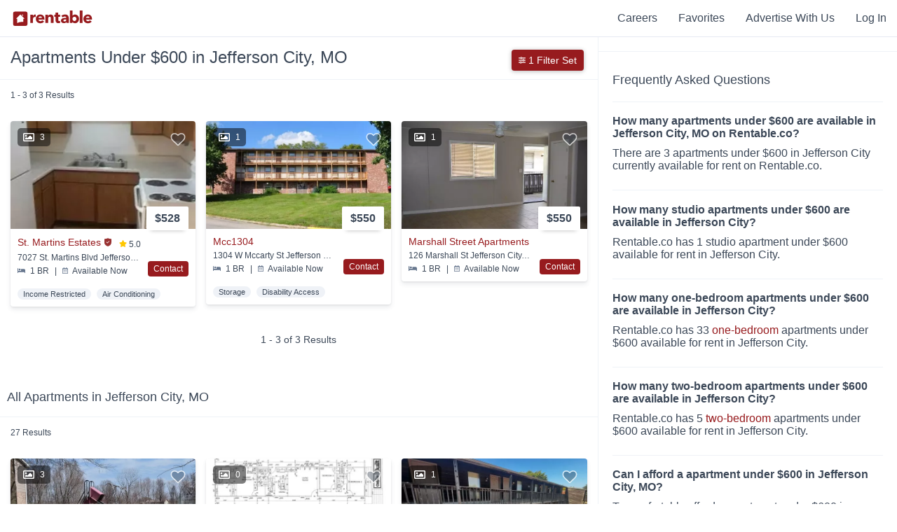

--- FILE ---
content_type: text/html; charset=utf-8
request_url: https://www.rentable.co/jefferson-city-mo/apartments-under-600-for-rent
body_size: 51054
content:
<!DOCTYPE html>
<html amp lang="en">
  <head>
    <link rel="icon" type="image/x-icon" href="https://assets.rentable.co/v2/66cc01f8f3c986ffb14a61409fc4bf5d0d21f91f/assets/favicon-1b6a07af55081b43a4b709d8a4bc601b27bf94d3c7bcfe6fc24d8447b10da20f.ico" />

    <meta name="csrf-param" content="authenticity_token" />
<meta name="csrf-token" content="e6V8VkknmDl4zay6nyL9qwArgmeVxcheuuyb0p-Obj5hZiYeKHc-1Oo8PMnxWnA0yTMA00ecm5S7krawnLp1mA" />

    <meta charset="utf-8">
    <meta name="viewport" content="width=device-width,minimum-scale=1,initial-scale=1">
    <meta name="description" content="Search 238 Apartments under $600 available for rent in Jefferson City, MO. Rentable listings are updated daily and feature pricing, photos, and 3D tours.">
    <meta property="og:site_name" content="Rentable" />
    <meta name="theme-color" content="#FFFFFF">
      <meta name="apple-itunes-app" content="app-id=839313249, app-argument=com.abodo.ABODO://www.rentable.co/jefferson-city-mo?lat=38.57&lng=-92.17">
    <meta name="amp-google-client-id-api" content="googleanalytics">
    <link rel="manifest" href="/manifest.json">

    <link rel="preload" as="script" href="https://cdn.ampproject.org/v0.js">
    <link rel="preload" as="script" href="https://cdn.ampproject.org/v0/amp-analytics-0.1.js">
    <link rel="preconnect dns-prefetch" href="https://maxcdn.bootstrapcdn.com/" crossorigin>
    <link rel="preconnect dns-prefetch" href="https://stats.g.doubleclick.net" crossorigin>
    <link rel="preconnect dns-prefetch" href="https://www.google.com" crossorigin>

    <script async src="https://cdn.ampproject.org/v0.js"></script>
    <script async custom-element="amp-analytics" src="https://cdn.ampproject.org/v0/amp-analytics-0.1.js"></script>
    <script async custom-element="amp-sidebar" src="https://cdn.ampproject.org/v0/amp-sidebar-0.1.js"></script>
    <script async custom-element="amp-bind" src="https://cdn.ampproject.org/v0/amp-bind-0.1.js"></script>

        <script async custom-element="amp-script" src="https://cdn.ampproject.org/v0/amp-script-0.1.js"></script>
  <script async custom-element="amp-form" src="https://cdn.ampproject.org/v0/amp-form-0.1.js"></script>
  <script async custom-element="amp-iframe" src="https://cdn.ampproject.org/v0/amp-iframe-0.1.js"></script>
  <script async custom-element="amp-list" src="https://cdn.ampproject.org/v0/amp-list-0.1.js"></script>
  <script async custom-template="amp-mustache" src="https://cdn.ampproject.org/v0/amp-mustache-0.2.js"></script>
  <script async custom-element="amp-carousel" src="https://cdn.ampproject.org/v0/amp-carousel-0.1.js"></script>
  <script async custom-element="amp-lightbox" src="https://cdn.ampproject.org/v0/amp-lightbox-0.1.js"></script>
  <script async custom-element="amp-anim" src="https://cdn.ampproject.org/v0/amp-anim-0.1.js"></script>


    <style amp-custom>
      .page-footer{background-color:#1f2d3d;color:#fff;font-size:14px;line-height:initial;margin:0 auto;max-width:100vw;padding:40px 0;padding-bottom:100px;position:relative;width:100%}.page-footer .footer-title-spacer{height:40px}.page-footer .footer-title{color:#8492a6;font-size:14px;font-weight:400;text-transform:uppercase}.page-footer hr{align-self:center;border:0;border-top:1px solid #eee;opacity:.2;width:100%}.page-footer hr:nth-of-type(1){grid-area:2 / 1 / 3 / 5}.page-footer hr:nth-of-type(2){grid-area:5 / 1 / 6 / 5}.page-footer hr:nth-of-type(3){grid-area:7 / 1 / 8 / 5}.page-footer hr:nth-of-type(4){grid-area:9 / 1 / 10 / 5}.page-footer ul{list-style-type:none;margin:0;padding:0}.page-footer ul li{margin:0}.page-footer ul li:not(:first-child){margin-top:3px}.page-footer a{color:#fff;text-decoration:none;white-space:nowrap}.page-footer a:hover{color:#8492a6}.page-footer .fa-star{color:#ffc700;height:10px}.footer-container{display:grid;grid-template-columns:3fr repeat(2,minmax(75px,1fr)) minmax(145px,1fr);grid-template-rows:2.2fr 40px 1.2fr 0 40px 0.9fr 40px 10px;height:100%;margin:0 auto;max-width:1400px}.footer-container::before{content:none}@media (max-width:767px){.footer-container{align-items:center;display:flex;flex-direction:column;justify-content:center;text-align:center}.footer-container>div:not(:last-child):not(.footer-link-section){margin:20px 0}}.footer-header-logo{display:block;height:30px;margin-bottom:20px}.footer-header-logo svg{height:30px;width:120px}.footer-header-logo .rentable-logo path{fill:#fff}.footer-top-container{padding-left:20px;padding-right:20px}.footer-about-text{color:#fff;font-size:18px;margin:0 0 20px;max-width:340px}.footer-social-row{margin-bottom:3px}.footer-social-row .fa-facebook-square,.footer-social-row .fa-instagram,.footer-social-row .fa-twitter{margin-right:8px;height:24px;color:#8492a6}.footer-social-row .fa-facebook-square:hover,.footer-social-row .fa-instagram:hover,.footer-social-row .fa-twitter:hover{color:#fff}@media (max-width:767px){.footer-social-row{margin-bottom:15px}}.footer-address-row{color:#8492a6;margin-bottom:26px}.footer-address-row a{color:#8492a6}.footer-address-row a:hover{color:#fff}@media (max-width:767px){.footer-apps-column{display:flex;flex-wrap:wrap;justify-content:center}.footer-apps-column .footer-title{flex-basis:100%}}.footer-legal-container{align-items:center;color:#8492a6;display:flex;grid-area:10 / 1 / 11 / 3;padding-left:20px;padding-right:20px}.footer-legal-container a{color:#8492a6;text-decoration:underline}.footer-legal-container a:hover{color:#fff}@media (max-width:767px){.footer-legal-container{margin:10px 0}}.footer-app-container{color:#8492a6;flex-basis:50%;font-size:.9em;grid-row-gap:3%}.footer-app-container svg{margin-left:-1px}.footer-app-container:not(:last-child){margin-bottom:15px}.footer-app-container .rating-row-rating,.footer-app-container .filled-star{color:#ffc700}.footer-app-container .fa-star{margin:0 2px}.footer-app-container .app-container-install-count{font-style:italic}.footer-internal-links{grid-area:6 / 1 / 7 / 5}.footer-internal-links-col-2{grid-area:6 / 2 / 7 / 5}.footer-blog-links-col-2{grid-area:3 / 2 / 4 / 5}.fair-housing-container{align-content:flex-start;color:#8492a6;display:flex;flex-wrap:wrap;padding-right:20px}@media (max-width:767px){.fair-housing-container{text-align:center}}.fair-housing-container .fair-housing-title{align-self:center;flex:1 1 auto;margin-bottom:10px}@media (max-width:767px){.fair-housing-container .fair-housing-title{flex:initial}}.footer-information-container{align-items:center;color:#8492a6;display:flex;grid-area:10 / 3 / 11 / 5;justify-content:flex-end;padding-left:20px;padding-right:20px}.footer-information-container>div{align-items:center;display:flex}@media (max-width:767px){.footer-information-container{flex-direction:column}.footer-information-container div:first-child{margin-bottom:20px}}.footer-information-container .wis-svg{margin-right:10px}@media (min-width:768px){.footer-information-container .wis-svg{margin-left:20px}}.footer-information-container .wis-svg svg{height:20px;width:20px}.footer-align-content{text-align:left}.footer-link-section{width:calc(100% - 40px);padding-left:20px;padding-right:20px}.footer-link-section ul li{display:block;padding-bottom:5px;text-align:left;width:100%}.footer-link-section ul li a{white-space:inherit}@media (max-width:767px){.footer-header-logo{height:20px}.footer-header-logo svg{height:20px;width:80px}.footer-align-content li{padding-top:5px;text-align:center}.page-footer{padding-bottom:100px}.page-footer ul li{display:inline-block;margin:0 5px}.page-footer .footer-title-spacer{display:none}.footer-link-section{margin-bottom:10px}}:root{--header-background-color:#fff;--header-height:52px;--header-logo-color:#971b1e;--header-text-color:#3c4858;--header-text-hover-color:#971b1e;--home-nav-logo-height:22px;--home-nav-logo-width:130px}.flex-row{align-items:center;display:flex;width:100%}.flex-1{flex-grow:1}.back-to-search-btn{align-items:center;background-color:#971b1e;display:none;height:100%;justify-content:center;text-decoration:none;width:46px}.back-to-search-btn svg{color:#fff;height:18px}.nav-header{background-color:var(--header-background-color);border-bottom:1px solid #e5e9f2;color:var(--header-text-color);font-size:16px;font-weight:500;height:var(--header-height);position:relative;width:100%;z-index:101}.nav-header::before,.nav-header::after{display:none}.nav-header .fa-user{color:var(--header-text-color);height:12px;margin-right:2px}.nav-header-inverted{--header-background-color:transparent;--header-logo-color:#fff;--header-text-color:#fff;--header-text-hover-color:#8492a6;border-bottom:0;box-shadow:none;position:absolute}.nav-link-container{align-items:center;display:flex;height:100%;margin-left:10px;margin-right:10px}.home-nav-link{height:var(--home-nav-logo-height);margin-right:10px;width:var(--home-nav-logo-width)}.home-nav-link svg{height:var(--home-nav-logo-height);width:var(--home-nav-logo-width)}.home-nav-link svg g{fill:var(--header-logo-color)}.home-nav-link svg path{fill:var(--header-logo-color)}.nav-link-item{color:var(--header-text-color);cursor:pointer;display:inline-block;padding-left:25px;padding-right:5px}.nav-link-item .fa-chevron-down{color:var(--header-text-color);height:10px}.nav-link-item a{color:var(--header-text-color);text-decoration:none}.nav-link-item a:hover{color:var(--header-text-hover-color)}.nav-link-item:hover{color:var(--header-text-hover-color)}.nav-link-item:hover .fa-chevron-down,.nav-link-item:hover .fa-user{color:var(--header-text-hover-color)}.browse-apartments-title{color:#3c4858;font-size:16px;font-weight:700}.header-link-count{font-size:12px;font-weight:400}.user-actions-menu{background-color:#fff;border:1px solid #e5e9f2;box-shadow:0 6px 6px -6px rgba(0,0,0,0.28);display:none;margin-top:11px;padding:15px;position:absolute;right:0;text-align:left;width:180px}.user-actions-menu .nav-link-item{padding:0;margin-bottom:8px;margin-top:8px;width:100%}.user-actions-container{padding-bottom:11px;padding-top:11px}.user-actions-container svg{display:inline-block}.user-actions-container:hover .user-actions-menu{display:block}.user-actions-container a{color:#3c4858}.user-actions-container a:hover{color:#971b1e}.header-sidebar{--header-text-color:#3c4858;--header-text-hover-color:#3c4858;background-color:#fff;font-weight:500;max-width:250px;padding:30px;padding-top:6px;text-align:left}.header-sidebar .nav-link-item{font-weight:700;margin-bottom:15px;margin-top:15px;padding:0;width:100%}.header-sidebar .close-sidebar{color:#971b1e;font-weight:500;margin-bottom:0;margin-top:10px;text-align:right}.header-sidebar-contents{margin-bottom:50px}@media (max-width:768px){:root{--home-nav-logo-height:20px;--home-nav-logo-width:80px}.home-nav-link{margin-left:5px}.back-to-search-btn{display:flex}}.animated{-webkit-animation-duration:1s;animation-duration:1s;-webkit-animation-fill-mode:both;animation-fill-mode:both}.animated-slow{-webkit-animation-duration:2.5s;animation-duration:2.5s;-webkit-animation-fill-mode:both;animation-fill-mode:both}.animated-slow.infinite{-webkit-animation-iteration-count:infinite;animation-iteration-count:infinite}.delay-animation--500{-webkit-animation-delay:500ms;animation-delay:500ms}.delay-animation--1000{-webkit-animation-delay:1000ms;animation-delay:1000ms}.delay-animation--1500{-webkit-animation-delay:1500ms;animation-delay:1500ms}.delay-animation--2000{-webkit-animation-delay:2000ms;animation-delay:2000ms}.delay-animation--2250{-webkit-animation-delay:2250ms;animation-delay:2250ms}.delay-animation--2500{-webkit-animation-delay:2500ms;animation-delay:2500ms}.delay-animation--3000{-webkit-animation-delay:3000ms;animation-delay:3000ms}.delay-animation--9000{-webkit-animation-delay:9000ms;animation-delay:9000ms}@-webkit-keyframes fadeIn{from{opacity:0}to{opacity:1}}@keyframes fadeIn{from{opacity:0}to{opacity:1}}.fadeIn{-webkit-animation-name:fadeIn;animation-name:fadeIn}@keyframes fadeOut{0%{opacity:1}75%{opacity:0}100%{height:0;opacity:0}}.fade-out{animation-name:fadeOut}@-webkit-keyframes fadeInUp{from{opacity:0;-webkit-transform:translate3d(0,100%,0);transform:translate3d(0,100%,0)}to{opacity:1;-webkit-transform:none;transform:none}}@keyframes fadeInUp{from{opacity:0;-ms-transform:translate3d(0,100%,0);-webkit-transform:translate3d(0,100%,0);transform:translate3d(0,100%,0)}to{opacity:1;-ms-transform:none;-webkit-transform:none;transform:none}}.fadeInUp{-webkit-animation-name:fadeInUp;animation-name:fadeInUp}@-webkit-keyframes fadeInDown{from{opacity:0;-webkit-transform:translate3d(0,-50%,0);transform:translate3d(0,-50%,0)}to{opacity:1;-webkit-transform:none;transform:none}}@keyframes fadeInDown{from{opacity:0;-webkit-transform:translate3d(0,-50%,0);transform:translate3d(0,-50%,0)}to{opacity:1;-webkit-transform:none;transform:none}}.fadeInDown{-webkit-animation-name:fadeInDown;animation-name:fadeInDown}@-webkit-keyframes slideInLeft{from{-webkit-transform:translate3d(-100%,0,0);transform:translate3d(-100%,0,0);visibility:visible}to{-webkit-transform:translate3d(0,0,0);transform:translate3d(0,0,0)}}@keyframes slideInLeft{from{-webkit-transform:translate3d(-100%,0,0);transform:translate3d(-100%,0,0);visibility:visible}to{-webkit-transform:translate3d(0,0,0);transform:translate3d(0,0,0)}}.slideInLeft{-webkit-animation-duration:0.5s;animation-duration:0.5s;-webkit-animation-name:slideInLeft;animation-name:slideInLeft}@-webkit-keyframes slideInRight{from{-webkit-transform:translate3d(100%,0,0);transform:translate3d(100%,0,0);visibility:visible}to{-webkit-transform:translate3d(0,0,0);transform:translate3d(0,0,0)}}@keyframes slideInRight{from{-webkit-transform:translate3d(100%,0,0);transform:translate3d(100%,0,0);visibility:visible}to{-webkit-transform:translate3d(0,0,0);transform:translate3d(0,0,0)}}.slideInRight{-webkit-animation-duration:0.5s;animation-duration:0.5s;-webkit-animation-name:slideInRight;animation-name:slideInRight}@-webkit-keyframes slideOutLeft{from{transform:translate3d(0,0,0)}to{transform:translate3d(-100%,0,0);visibility:hidden}}@keyframes slideOutLeft{from{transform:translate3d(0,0,0)}to{transform:translate3d(-100%,0,0);visibility:hidden}}.slideOutLeft{-webkit-animation-duration:0.5s;animation-duration:0.5s;-webkit-animation-name:slideOutLeft;animation-name:slideOutLeft}@-webkit-keyframes slideOutRight{from{transform:translate3d(0,0,0)}to{transform:translate3d(100%,0,0);visibility:hidden}}@keyframes slideOutRight{from{transform:translate3d(0,0,0)}to{transform:translate3d(100%,0,0);visibility:hidden}}.slideOutRight{-webkit-animation-duration:0.5s;animation-duration:0.5s;-webkit-animation-name:slideOutRight;animation-name:slideOutRight}@keyframes bounceInUp{from,60%,75%,90%,to{animation-timing-function:cubic-bezier(0.215,0.61,0.355,1)}from{opacity:0;transform:translate3d(0,3000px,0)}60%{opacity:1;transform:translate3d(0,-20px,0)}75%{transform:translate3d(0,10px,0)}90%{transform:translate3d(0,-5px,0)}to{transform:translate3d(0,0,0)}}.bounceInUp{animation-name:bounceInUp}body{font-family:"Avenir Next","Open Sans","calibri","Helvetica",Sans-Serif;font-weight:500}.no-pad{padding:0}.cover-img{object-fit:cover;object-position:center}.cover-img img{object-fit:cover;object-position:center}.img-caption{font-size:12px;margin-top:2px;text-align:center}.position-relative{position:relative}.truncate{overflow:hidden;text-overflow:ellipsis;white-space:nowrap}.position-absolute{position:absolute}.left-align{text-align:left}.footer-title{text-align:left}.hidden{display:none}.container{clear:both;margin-left:auto;margin-right:auto;max-width:1100px}.align-left{text-align:left}.page-footer hr{box-sizing:content-box;height:0}.center{text-align:center}.button-link{transition:all 0.15s ease 0s;-webkit-transition:all 0.15s ease 0s;-moz-transition:all 0.15s ease 0s;-o-transition:all 0.15s ease 0s;box-shadow:0 4px 6px rgba(60,72,88,0.11),0 1px 3px rgba(0,0,0,0.08);background-color:#fff;border-radius:4px;cursor:pointer;display:inline-block;font-size:18px;font-weight:700;margin-left:15px;margin-right:15px;padding-bottom:14px;padding-top:14px;transition:all 0.15s ease}.button-link:hover{box-shadow:0 6px 12px rgba(60,72,88,0.11),0 1px 3px rgba(0,0,0,0.08);transform:translate(0,-2px)}.button-link:active{box-shadow:0 2px 4px rgba(60,72,88,0.2),0 1px 3px rgba(0,0,0,0.08);transform:translate(0,2px)}@media (max-width:768px){.button-link:hover{transform:none}.button-link:active{transform:none}}.button-link:first-child{margin-left:0}.button-link a{color:#3c4858;padding:14px 25px;text-decoration:none}.vertical-center-transform{position:absolute;top:50%;transform:translateY(-50%)}.vertical-align-contents{display:-webkit-box;display:-moz-box;display:-ms-flexbox;display:-webkit-flex;display:flex;align-items:center;vertical-align:middle}.opacity--0{opacity:0}.modal-container{align-items:baseline;display:flex;height:100%;justify-content:center;overflow-y:scroll;width:100%}.red-action-btn{background-color:#971b1e;color:#fff;cursor:pointer;text-align:center;text-decoration:none}.red-action-btn.completed{background-color:#13ce66}.red-reviews-quote{border-left:5px solid #971b1e;margin-bottom:20px;padding-left:10px}.cta-btn{flex:1;font-size:16px;padding:14px 16px}.cta-btn svg{max-height:20px;max-width:30px;vertical-align:bottom}.text-align-right{text-align:right}.z-index--11{z-index:11}.z-index--12{z-index:12}.mt--0{margin-top:0}.mt--5{margin-top:5px}.mt--10{margin-top:10px}.mt--15{margin-top:15px}.mt--20{margin-top:20px}.mt--30{margin-top:30px}.mt--40{margin-top:40px}.mt--50{margin-top:50px}.mt--60{margin-top:60px}.mt--80{margin-top:80px}.mt--100{margin-top:100px}.mb--0{margin-bottom:0}.mb--10{margin-bottom:10px}.mb--15{margin-bottom:15px}.mb--20{margin-bottom:20px}.mb--30{margin-bottom:30px}.mb--40{margin-bottom:40px}.mb--50{margin-bottom:50px}.mb--60{margin-bottom:60px}.mb--100{margin-bottom:100px}.mb--150{margin-bottom:150px}.pull-right{float:right;justify-content:right}.pull-left{float:left}.col-xs-12{display:inline-block;width:100%}.col-xs-6{display:inline-block;width:calc(49%)}@media (min-width:991px){.col-sm-6{display:inline-block;width:49%}.col-sm-4{display:inline-block;width:32%}}.abodo-notification{background-color:#000;color:#fff;font-size:24px;font-weight:200;height:57px;margin-top:0;opacity:0.9;padding-top:12px;position:fixed;text-align:center;text-shadow:1px 1px #000;width:100%;z-index:250}.no-outline:focus{outline:none}.no-select{user-select:none}.full-width{width:100%}.full-height{height:100%}.flex-center-contents{align-items:center;display:flex;justify-content:center}.shadow-box{border-radius:4px;box-shadow:0 1px 6px rgba(0,0,0,0.28);cursor:pointer}.flex-row{display:-webkit-box;display:-moz-box;display:-ms-flexbox;display:-webkit-flex;display:flex;align-items:center}.flex-col{display:-webkit-box;display:-moz-box;display:-ms-flexbox;display:-webkit-flex;display:flex;flex-direction:column}.flex-wrap{flex-wrap:wrap}.viewport-height{min-height:100vh}.flex-1{min-width:0;flex-basis:0;flex-grow:1}.flex-2{min-width:0;flex-basis:0;flex-grow:2}.flex-3{min-width:0;flex-basis:0;flex-grow:3}.flex-4{min-width:0;flex-basis:0;flex-grow:4}.flex-5{min-width:0;flex-basis:0;flex-grow:5}.flex-6{min-width:0;flex-basis:0;flex-grow:6}.flex-7{min-width:0;flex-basis:0;flex-grow:7}.color-orange{background-color:#dd9a83}.color-pink{background-color:#ab717f}.color-blue{background-color:#79b8dc}.color-green{background-color:#a4d1ce}.color-dark-green{background-color:#709993}.color-light-purple{background-color:#9686cb}.color-purple{background-color:#886488}.color-dark-purple{background-color:#605871}.color-dark-blue{background-color:#7b95a1}.color-gray{background-color:#e5e9f2}.color-light-gray{background-color:#f9fafc}.color-white{background-color:#fff}.section-header{font-size:32px;font-weight:700;margin-bottom:20px;margin-top:50px;text-align:left}.section-header.center{margin-left:auto;margin-right:auto;text-align:center}.section-header.mt--0{margin-top:0}@media (max-width:767px){.section-header{font-size:20px}.flex-col-reverse-mobile{flex-direction:column-reverse}.footer-title{text-align:center}.hidden-xs{display:none}.container{max-width:calc(100% - 40px)}.full-width-mobile{max-width:100%;min-width:100%;width:100%}}@media (min-width:768px){.visible-xs{display:none}}.property-page-sub-footer{background-color:#f9fafc}.property-seo-links{font-size:14px;padding-bottom:50px;padding-top:50px}.property-seo-links .flex-row{align-items:baseline;margin-bottom:20px}.property-seo-links .seo-link-title{font-size:22px;font-weight:600;margin-bottom:20px}.property-seo-links ul{list-style-type:none;padding:0}.property-seo-links ul li{margin:0}.property-seo-links .seo-links-subheader{font-size:16px;font-weight:500;margin-bottom:10px}.property-seo-links .property-seo-link{color:#971b1e;display:inline-block;font-weight:500;margin-bottom:5px;text-decoration:none}.property-seo-links .property-seo-link:hover{color:#971b1e;text-decoration:underline}.property-seo-links .property-seo-link:visited{color:#971b1e}@media (max-width:767px){.property-seo-links .flex-row{margin-bottom:0}}
        .property-tile{transition:all 0.15s ease 0s;-webkit-transition:all 0.15s ease 0s;-moz-transition:all 0.15s ease 0s;-o-transition:all 0.15s ease 0s;box-shadow:0 4px 6px rgba(60,72,88,0.11),0 1px 3px rgba(0,0,0,0.08);border-radius:4px;color:#3c4858;display:inline-block;overflow:hidden;width:100%}.property-tile:hover{box-shadow:0 6px 12px rgba(60,72,88,0.11),0 1px 3px rgba(0,0,0,0.08);transform:translate(0,-2px)}.property-tile:active{box-shadow:0 2px 4px rgba(60,72,88,0.2),0 1px 3px rgba(0,0,0,0.08);transform:translate(0,2px)}@media (max-width:768px){.property-tile:hover{transform:none}.property-tile:active{transform:none}}.property-tile .property-tile-large-contents{color:#3c4858;display:inline;text-decoration:none}.property-tile img{object-fit:cover;object-position:center}.property-tile .rent-range{align-items:center;background-color:#fff;border-radius:2px;box-shadow:0 6px 6px -6px rgba(0,0,0,0.28);display:flex;font-size:16px;font-weight:700;padding:8px;padding-left:12px;padding-right:12px;position:absolute;right:10px;top:-32px}.property-tile .rent-range .rent-range-item{display:inline-block}.property-tile .rent-range .rent-types{font-size:8px;line-height:9px;margin-left:5px}.property-tile .property-name-info{align-items:center;display:flex;flex-direction:row;margin-bottom:5px;width:100%}.property-tile .space-between{justify-content:space-between}.property-tile .property-name{font-size:14px;font-weight:500;overflow:hidden;text-overflow:ellipsis;white-space:nowrap}.property-tile .long-text{max-width:calc(100% - 100px)}.property-tile-carousel{cursor:pointer}.property-tile-carousel .amp-carousel-button{background-color:initial;background-position:center center;background-size:contain;height:25px}.property-tile-carousel .amp-carousel-button:focus{border:0;outline:0}.property-tile-carousel .amp-carousel-button-prev{background-image:url(https://assets.rentable.co/v2/66cc01f8f3c986ffb14a61409fc4bf5d0d21f91f/assets/search/chevron-left-c4695518e51deea46c62c64e29dcca0c4802a9e43b47e1ed3bd96133556da58e.png)}.property-tile-carousel .amp-carousel-button-next{background-image:url(https://assets.rentable.co/v2/66cc01f8f3c986ffb14a61409fc4bf5d0d21f91f/assets/search/chevron-right-f03dacdf7cccf0a87b4dc06cd2e5dd537dad8d7b7ed582f6b603cbd9528f3e5e.png)}.property-tile-carousel .property-img{background-color:rgba(255,255,255,0)}.property-tile-carousel .amp-carousel-slide img{object-fit:cover}.property-tile-info-container{color:#3c4858;display:inline-block;padding:10px;position:relative;width:calc(100% - 20px)}.property-info-divider{margin-left:5px;margin-right:5px}.abodo-verified{display:inline-block;margin-bottom:1px;margin-right:5px;max-height:15px;max-width:12px;min-height:13px;min-width:12px}.abodo-verified svg{margin-bottom:-2px;height:100%;width:100%}.property-address{font-size:12px;font-weight:500;margin-bottom:5px;overflow:hidden;text-overflow:ellipsis;white-space:nowrap}.property-serp-bottom-section.with-contact-btn{display:inline-block;width:calc(100% - 70px)}.property-serp-bottom-section.with-call-btn{display:inline-block;width:calc(100% - 80px)}.serp-contact-button{background-color:#971b1e;border-radius:4px;bottom:0;color:#fff;cursor:pointer;display:inline-block;font-size:12px;font-weight:500;padding:4px 8px;position:absolute;right:0;z-index:100}.serp-contact-button.completed{background-color:#13ce66}.related-distance-text{color:#971b1e;font-size:12px;font-weight:500}.property-details-section{font-size:12px}.listing-comparison-section{font-size:12px}.amenities-comparison-section{font-size:12px}.property-keywords-section{font-size:11px;font-weight:500;margin-top:10px}.property-keywords-section .property-tile-keyword{background-color:#eff2f7;border-radius:30px;display:inline-block;margin-right:5px;margin-top:7px;padding:2px 8px}.call-btn-container a{color:#0f9f4f}.call-btn-container a.call-btn-grey{color:#e6e6e6}.large-serp-call-btn-container{bottom:0;position:absolute;right:0;z-index:1}.serp-item-link{bottom:0;left:0;position:absolute;right:0;top:0}.large-serp-call-btn{background-color:#fff;border:1px solid #0f9f4f;color:#0f9f4f;float:right;font-size:14px;font-weight:500;padding:6px 10px}.large-serp-call-btn.disabled{border:0;color:#e6e6e6}.large-serp-call-btn svg{height:10px;width:10px}.media-tag-container{display:flex;justify-content:space-between;left:10px;pointer-events:none;position:absolute;top:10px;z-index:2}.media-tag{align-items:center;border-radius:5px;display:flex;font-size:12px;font-weight:500;justify-content:space-between;line-height:1;margin-right:10px;padding:5px 8px}.media-count{background-color:rgba(0,0,0,0.5);color:#fff}.media-count .fa-image{color:#fff;height:16px}.media-count .no-photo-icon{height:20px;width:20px}.media-count .no-photo-icon path{fill:#fff}.media-count-num{padding-left:8px}.virtual-tour-tag{background:#886488;border:1px solid #fff;border-radius:5px;color:#fff}.property-tile{transition:all 0.15s ease 0s;-webkit-transition:all 0.15s ease 0s;-moz-transition:all 0.15s ease 0s;-o-transition:all 0.15s ease 0s;box-shadow:0 4px 6px rgba(60,72,88,0.11),0 1px 3px rgba(0,0,0,0.08);border-radius:4px;color:#3c4858;display:inline-block;overflow:hidden;width:100%}.property-tile:hover{box-shadow:0 6px 12px rgba(60,72,88,0.11),0 1px 3px rgba(0,0,0,0.08);transform:translate(0,-2px)}.property-tile:active{box-shadow:0 2px 4px rgba(60,72,88,0.2),0 1px 3px rgba(0,0,0,0.08);transform:translate(0,2px)}@media (max-width:768px){.property-tile:hover{transform:none}.property-tile:active{transform:none}}.property-tile .property-tile-large-contents{color:#3c4858;display:inline;text-decoration:none}.property-tile img{object-fit:cover;object-position:center}.property-tile .rent-range{align-items:center;background-color:#fff;border-radius:2px;box-shadow:0 6px 6px -6px rgba(0,0,0,0.28);display:flex;font-size:16px;font-weight:700;padding:8px;padding-left:12px;padding-right:12px;position:absolute;right:10px;top:-32px}.property-tile .rent-range .rent-range-item{display:inline-block}.property-tile .rent-range .rent-types{font-size:8px;line-height:9px;margin-left:5px}.property-tile .property-name-info{align-items:center;display:flex;flex-direction:row;margin-bottom:5px;width:100%}.property-tile .space-between{justify-content:space-between}.property-tile .property-name{font-size:14px;font-weight:500;overflow:hidden;text-overflow:ellipsis;white-space:nowrap}.property-tile .long-text{max-width:calc(100% - 100px)}.property-tile-carousel{cursor:pointer}.property-tile-carousel .amp-carousel-button{background-color:initial;background-position:center center;background-size:contain;height:25px}.property-tile-carousel .amp-carousel-button:focus{border:0;outline:0}.property-tile-carousel .amp-carousel-button-prev{background-image:url(https://assets.rentable.co/v2/66cc01f8f3c986ffb14a61409fc4bf5d0d21f91f/assets/search/chevron-left-c4695518e51deea46c62c64e29dcca0c4802a9e43b47e1ed3bd96133556da58e.png)}.property-tile-carousel .amp-carousel-button-next{background-image:url(https://assets.rentable.co/v2/66cc01f8f3c986ffb14a61409fc4bf5d0d21f91f/assets/search/chevron-right-f03dacdf7cccf0a87b4dc06cd2e5dd537dad8d7b7ed582f6b603cbd9528f3e5e.png)}.property-tile-carousel .property-img{background-color:rgba(255,255,255,0)}.property-tile-carousel .amp-carousel-slide img{object-fit:cover}.property-tile-info-container{color:#3c4858;display:inline-block;padding:10px;position:relative;width:calc(100% - 20px)}.property-info-divider{margin-left:5px;margin-right:5px}.abodo-verified{display:inline-block;margin-bottom:1px;margin-right:5px;max-height:15px;max-width:12px;min-height:13px;min-width:12px}.abodo-verified svg{margin-bottom:-2px;height:100%;width:100%}.property-address{font-size:12px;font-weight:500;margin-bottom:5px;overflow:hidden;text-overflow:ellipsis;white-space:nowrap}.property-serp-bottom-section.with-contact-btn{display:inline-block;width:calc(100% - 70px)}.property-serp-bottom-section.with-call-btn{display:inline-block;width:calc(100% - 80px)}.serp-contact-button{background-color:#971b1e;border-radius:4px;bottom:0;color:#fff;cursor:pointer;display:inline-block;font-size:12px;font-weight:500;padding:4px 8px;position:absolute;right:0;z-index:100}.serp-contact-button.completed{background-color:#13ce66}.related-distance-text{color:#971b1e;font-size:12px;font-weight:500}.property-details-section{font-size:12px}.listing-comparison-section{font-size:12px}.amenities-comparison-section{font-size:12px}.property-keywords-section{font-size:11px;font-weight:500;margin-top:10px}.property-keywords-section .property-tile-keyword{background-color:#eff2f7;border-radius:30px;display:inline-block;margin-right:5px;margin-top:7px;padding:2px 8px}.call-btn-container a{color:#0f9f4f}.call-btn-container a.call-btn-grey{color:#e6e6e6}.large-serp-call-btn-container{bottom:0;position:absolute;right:0;z-index:1}.serp-item-link{bottom:0;left:0;position:absolute;right:0;top:0}.large-serp-call-btn{background-color:#fff;border:1px solid #0f9f4f;color:#0f9f4f;float:right;font-size:14px;font-weight:500;padding:6px 10px}.large-serp-call-btn.disabled{border:0;color:#e6e6e6}.large-serp-call-btn svg{height:10px;width:10px}.media-tag-container{display:flex;justify-content:space-between;left:10px;pointer-events:none;position:absolute;top:10px;z-index:2}.media-tag{align-items:center;border-radius:5px;display:flex;font-size:12px;font-weight:500;justify-content:space-between;line-height:1;margin-right:10px;padding:5px 8px}.media-count{background-color:rgba(0,0,0,0.5);color:#fff}.media-count .fa-image{color:#fff;height:16px}.media-count .no-photo-icon{height:20px;width:20px}.media-count .no-photo-icon path{fill:#fff}.media-count-num{padding-left:8px}.virtual-tour-tag{background:#886488;border:1px solid #fff;border-radius:5px;color:#fff}.amenity-title{color:#3c4858;font-size:16px;font-weight:700;margin-bottom:15px;text-transform:uppercase}.table-component{border:1px solid #e5e9f2;border-radius:12px;display:flex;flex-direction:column;flex-wrap:nowrap;margin-bottom:10px;padding:12px}.table-component div{align-items:center;border-bottom:solid 1px #e5e9f2;display:flex;flex-wrap:nowrap;justify-content:space-between;padding:12px;text-align:center}.table-component span:first-of-type{text-align:left;overflow:hidden;text-overflow:ellipsis;white-space:nowrap}.table-component div:first-of-type{font-weight:bolder}.table-component div:last-of-type{border-bottom:0}.two-column-table span{padding-right:12px}.three-column-table span{flex:0 0 33%}.table-text-spacing{font-size:14px;padding:8px}.property-serp-wrapper{min-width:250px}.grid-filters-inline-btn{background-color:#fff;border:1px solid #3c4858;border-radius:4px;color:#3c4858;cursor:pointer;display:inline-block;font-size:12px;font-weight:500;margin-left:15px;padding:6px 12px}.grid-filters-inline-btn svg{height:9px}.grid-filters-inline-btn.filled{background-color:#971b1e;color:#fff}.grid-filters-inline-btn.filled svg{fill:#fff}.facet-info-container{background-color:#fff;border-left:1px solid #eff2f7}.facet-info-container img{object-fit:cover;object-position:center}.table-title-facet{font-weight:600}.table-component{font-size:12px}.facet-table-container{padding:20px;padding-top:0}.amenity-section{padding-bottom:0}.amenity-title{font-size:14px;font-weight:400;margin-bottom:8px;margin-top:20px}.property-values-row{background-color:#709993}.market-average-row{background-color:#a4d1ce}.favoriting-heart-serp-container{position:absolute;right:0;z-index:1}.favoriting-heart-serp-container .animated-favorites-button svg{height:50px;width:50px}.property-results-grid{display:grid;gap:15px;grid-template-columns:repeat(auto-fit,minmax(235px,1fr));padding-left:15px;padding-right:15px;padding-top:15px}.facet-property-results-container{position:sticky;padding-bottom:20px;top:0}.facet-content-section-header{font-size:18px;font-weight:500;padding:20px;padding-bottom:0;text-align:left}.seo-link-header{padding:15px 20px;font-weight:600;font-size:14px}.facet-search-link-section{border-top:1px solid #eff2f7;padding-bottom:30px;padding-top:10px;position:sticky;top:0}.property-results-col{background-color:#fff}.facet-page-content-row{align-items:stretch;background-color:#f9fafc;border-bottom:1px solid #eff2f7}.faq-group{margin-bottom:25px}.faq-group ol{padding-inline-start:15px}.frame-border{border:1px solid #e5e9f2;border-radius:10px;margin-left:20px;margin-right:20px;padding:20px}.frame-border .rent-report-scale-label{font-size:12px}.search-subheader{font-size:18px;font-weight:500}.faq-header{margin-bottom:20px}.faq-question-border{border-top:1px solid #eff2f7;padding-bottom:5px}.faq-section{font-size:16px;padding:20px;position:sticky}.faq-section .faq-question{font-size:16px;font-weight:600;margin-bottom:0;text-align:left}.faq-section p:last-child{margin-top:10px}@media (max-width:768px){.faq-section{padding:15px}.facet-search-link-section{padding-bottom:0}}@media (min-width:1200px){.property-results-grid{grid-template-columns:repeat(3,minmax(235px,1fr))}}.modal-container{align-items:baseline;display:flex;height:100%;justify-content:center;overflow-y:scroll;width:100%}.amenity-box{font-size:16px;font-weight:400;margin-bottom:10px;margin-right:10px}.amenity-box label{color:#3c4858}.filter-modal-background{background-color:rgba(0,0,0,0.5);height:100%;position:absolute;top:0;width:100%;z-index:1000}.modal-background{height:100%;position:absolute;width:100%}.modal-background:focus{outline:none}.button-tab-container{display:flex;flex-wrap:wrap;margin-left:20px}.search-filter-modal{background:#fff;border-radius:10px;font-size:16px;font-weight:400;height:600px;left:calc(50% - 200px);position:fixed;top:calc(50% - 300px);width:400px;z-index:1000}.search-filter-modal .button-tab-container{margin-left:15px}.search-filter-modal .exit-button{background-color:#fff;border:0;color:#3c4858;padding:10px;position:absolute;right:15px;top:13px}.search-filter-modal .exit-button svg{height:20px}.search-filter-modal .exit-button:hover{cursor:pointer}.search-filter-modal .group-tab-button{border:1px solid #3c4858;border-right:0;color:#3c4858;cursor:pointer;font-size:16px;list-style:none;padding:24px;padding-bottom:15px;padding-top:15px;text-align:center}.search-filter-modal .group-tab-button:focus{outline:none}.search-filter-modal .group-tab-button:first-child{border-bottom-left-radius:10px;border-top-left-radius:10px}.search-filter-modal .group-tab-button:last-child{border-bottom-right-radius:10px;border-right:1px solid #3c4858;border-top-right-radius:10px}.search-filter-modal .tab-button{border:1px solid #3c4858;border-radius:50px;color:#3c4858;cursor:pointer;font-size:16px;list-style:none;margin-right:10px;padding:15px;padding-bottom:7px;padding-top:7px;text-align:center}.search-filter-modal .tab-button:focus{outline:none}.search-filter-modal .tab-button-red{background-color:#971b1e;color:#fff}.search-filter-modal-selections{height:calc(100% - 134px);overflow-y:scroll}.search-filter-rent-section{padding-left:15px;padding-right:15px}.search-filter-rent-section label{font-size:14px;font-weight:500}.search-filter-move-in-section{padding-left:15px;padding-right:15px}.search-filter-move-in-section label{color:#3c4858;margin:0;font-size:14px}.checkbox-filter svg{cursor:pointer;display:flex;fill:#e2e2e2;flex-direction:row;float:right;height:30px;justify-content:space-between;margin-right:20px;width:30px}.filled-checkbox-filter svg{fill:#971b1e}.filter-header{font-size:20px;font-weight:700;padding:15px;text-align:left}.search-filters-modal-footer{background-color:#fff;border-bottom-left-radius:10px;border-bottom-right-radius:10px;border-top:1px solid #e5e9f2;bottom:0;cursor:pointer;height:70px;position:absolute;width:100%}.search-filters-modal-footer-contents{height:100%;position:relative}.search-filter-modal-form{margin-bottom:20px}.header-border{border-top:1px solid #e5e9f2;margin-left:15px;margin-right:15px;margin-top:20px}.search-filter-text-date-input{border:1px solid #3c4858;border-radius:4px;color:#3c4858;font-size:16px;padding:10px}.search-filter-text-date-input:focus-within{border:2px solid #971b1e}.search-filter-text-date-input input{-moz-appearance:none;-webkit-appearance:none;appearance:none;border:0;display:inline-block;font-size:16px;height:20.5px;padding:1px 2px;width:calc(100% - 15px)}.search-filter-text-date-input input.date-input{font-family:"Avenir Next","Open Sans","calibri","Helvetica",Sans-Serif;font-weight:500;padding-bottom:5px}.search-filter-text-date-input input:focus{outline:none}.move-in-date-box{padding:4px 10px}.search-filter-rent-symbol{bottom:9px;display:none;left:10px;position:absolute}.filter-modal-header{border-bottom:1px solid #e5e9f2;font-size:18px;padding-bottom:20px;padding-top:20px;text-align:center}.search-filters-footer-text{font-size:16px;left:15px}.search-filters-footer-button{background-color:#971b1e;border:0;border-radius:4px;color:#fff;display:inline-block;font-size:16px;font-weight:600;letter-spacing:1px;padding:10px;padding-left:20px;padding-right:20px;right:15px}.search-filter-amenities{padding-left:15px;text-align:left}.search-filter-amenities label{font-weight:400}@media (max-width:768px){.search-filter-modal{border-radius:0;height:100%;left:0;top:0;width:100%}.search-filter-modal-selections{padding-bottom:134px}.search-filters-modal-footer{border-bottom-left-radius:0;border-bottom-right-radius:0}}.animated-favorites-button{cursor:pointer}.animated-favorites-button svg{height:38px;width:38px}@keyframes empty{0%{transform:scale(1)}100%{transform:scale(0)}}@keyframes fill{100%{transform:scale(1)}}@keyframes circle{100%{opacity:0;transform:scale(1)}}@keyframes decoration{0%{transform:translate(4px,5px)}100%{transform:translate(4px,5px) scale(1)}}@keyframes decoration2{100%{opacity:0}}@media all and (-ms-high-contrast:none),(-ms-high-contrast:active){.animated-favorites-button .heart-filled,.animated-favorites-button .pulse,.animated-favorites-button .splosions{opacity:0}.animated-favorites-button.filled .heart-filled{opacity:1}}.animated-favorites-button .heart-filled{animation-delay:0.15s;animation-duration:0.3s;animation-fill-mode:forwards;animation-timing-function:cubic-bezier(0.05,1.7,0.63,0.87);transform:scale(0);transform-origin:center}.animated-favorites-button .pulse{animation-delay:0.15s;animation-duration:1.5s;animation-fill-mode:forwards;animation-timing-function:cubic-bezier(0.05,1.7,0.63,0.87);transform:scale(0);transform-origin:center}.animated-favorites-button .splosions{transform:translate(4px,5px) scale(0)}.animated-favorites-button .heart-empty{animation-delay:0s;animation-duration:0.001s;animation-fill-mode:both;animation-timing-function:ease-out;transform:scale(1);transform-origin:center}.animated-favorites-button .heart-empty:hover{fill-opacity:1}.animated-favorites-button.filled .heart-filled{animation-name:fill}.animated-favorites-button.filled .pulse{animation-name:circle}.animated-favorites-button.filled .splosions{animation:decoration 0s 0.15s cubic-bezier(0.05,1.7,0.63,0.87) forwards,decoration2 0s 0.45s ease-in-out forwards}.lead-form{min-height:450px}.lead-form.amp-form-submitting .cta-btn{pointer-events:none}.lead-form-label-text{font-size:14px;margin-bottom:5px;margin-top:5px;text-align:left}.lead-form-label-weight-text{font-weight:500}.lead-form-modal-close{cursor:pointer;font-size:24px;padding:20px;position:absolute;right:0;text-align:right}.lead-form-modal-close .fa-times{color:#3c4858;height:22px}.lead-form-modal-close:focus{outline:none}.lead-form-header{color:#3c4858;font-size:18px;font-weight:700;margin-bottom:15px}.post-lead-modal{padding:30px;padding-top:0}.post-lead-modal .red-action-btn{border-radius:4px;color:#fff;padding:10px 20px}.post-lead-modal .property-page-section-header{font-size:18px;padding-bottom:20px}.post-lead-modal .property-page-section-header svg{border:2px solid #0f9f4f;border-radius:100px;height:13px;margin-bottom:-5px;margin-left:2px;padding:4px}.post-lead-modal .property-page-section-header svg path{fill:#0f9f4f}.submit-success-msg{font-size:16px;padding:30px;position:relative;width:100%}.submit-success-msg svg{height:20px;margin-left:2px;position:absolute}.submit-success-msg svg path{fill:#3c4858}.submit-error-msg{background-color:#ff7849;color:#fff;padding:20px}.form-input{background-color:#fff;border:1px solid #e5e9f2;border-radius:5px;box-sizing:border-box;color:#3c4858;font-family:"Avenir Next","Open Sans","calibri","Helvetica",Sans-Serif;font-size:14px;font-weight:500;height:40px;margin-bottom:10px;padding:10px;width:100%}.form-input-select{position:relative}.form-input-select select{-webkit-appearance:none;appearance:none;background-color:#fff;border:0;color:#3c4858;font-family:"Avenir Next","Open Sans","calibri","Helvetica",Sans-Serif;font-size:14px;font-weight:500;position:absolute;width:calc(100% - 20px)}.form-input-select svg{position:absolute;right:15px;width:15px}.form-textarea{font-family:"Avenir Next","Open Sans","calibri","Helvetica",Sans-Serif;font-weight:500;height:85px;padding:10px;resize:none}.form-container{padding:30px;padding-top:23px}.lead-form-cta-container{text-align:right}.lead-form-cta-container .cta-btn{-moz-appearance:none;-webkit-appearance:none;appearance:none;border:0;border-radius:30px;cursor:pointer;font-family:"Avenir Next","Open Sans","calibri","Helvetica",Sans-Serif;font-size:18px;font-weight:600;margin:0;padding-left:0;padding-right:0;width:100%}.lead-form-cta-btn svg{height:20px;margin-bottom:-3px;margin-left:2px}.lead-form-cta-btn svg path{fill:#fff}.lead-form-cta-btn.cta-btn svg{margin-bottom:3px}.lead-form-modal{background-color:#fff;border-radius:10px;margin-bottom:100px;margin-top:50px;max-width:400px;position:relative;width:100%}.lead-form-modal.post-lead-modal{max-width:700px}.lead-form-modal a{color:#3c4858;text-decoration:none}.lead-form-modal .property-summary-detail{font-size:14px}.lead-form-modal .property-cta-header-container{padding-left:30px;padding-right:30px}.lead-form-modal .form-container{padding-top:15px}.modal-lightbox{background-color:rgba(0,0,0,0.5)}.landlord-phone-number-link{color:#3c4858;font-size:16px;text-decoration:none}.landlord-phone-number-link-amp-lead-form{color:#3c4858;text-decoration:none}.landlord-phone-number-link-amp-lead-form-container{padding-bottom:15px}.property-cta-header{font-size:18px;font-weight:700}.checkbox-input{accent-color:#1f007b}@media (max-width:767px){.form-container{background-color:#fff}.send-email-form-inputs{padding-left:0;padding-right:0}.lead-form-modal{border-radius:0;height:100vh;margin-bottom:0;margin-top:0;min-width:100%}.lead-form-modal a{color:#971b1e}.lead-form-modal .form-container{padding-left:30px;padding-right:30px}.modal-container{background-color:#fff}.post-lead-modal{background-color:#fff;padding:0}.post-lead-modal .flex-row{padding-left:20px;width:calc(100% - 40px)}.post-lead-modal .related-tile{padding:0}.post-lead-modal .related-tile .property-tile{margin:0}}:root{--mobile-search-font-weight:400;--tile-height:105px}.property-img{background-color:#e5e9f2}.photo-prop-page-contents{height:var(--tile-height)}.no-photo-text-align{align-self:center}.call-button{border-left:1px solid #e5e9f2;color:#0f9f4f;cursor:pointer;flex-grow:1;font-size:10px;font-weight:600;padding:5px;padding-top:40px;text-align:center}.call-button svg{height:12px;margin-bottom:3px}@media (min-width:0) and (max-width:360px){.rent-range{font-size:20px}}.list-search-property-tile{background-color:#fff;border-radius:4px;display:flex;margin:10px;overflow:hidden}.list-search-photo-container{height:var(--tile-height);width:var(--tile-height)}.list-search-photo-container img{object-fit:cover;height:100%;width:100%}.list-search-property-tile-info-container{--baseWidth:calc(100% - 150px);display:flex;flex-direction:column;flex-grow:4;justify-content:space-between;padding:10px;position:relative;width:calc(var(--baseWidth) - var(--tile-height))}.list-search-property-tile-rent-range{color:#3c4858;font-size:14px;font-weight:600;letter-spacing:1px;text-align:left}.list-search-property-tile-name,.list-search-property-tile-address{color:#3c4858;display:flex;font-size:12px;font-weight:var(--mobile-search-font-weight)}.list-search-property-tile-name{margin-top:1px}.list-search-property-tile-address{max-width:calc(100% - 15px)}.abodo-verified{display:inline-block;margin-left:4px;margin-bottom:3px;position:relative}.abodo-verified svg{height:12px;position:absolute;top:2px;width:12px}.rent-special-label{background-color:#1b9756;color:#fff;display:inline-block;font-size:75%;-webkit-font-smoothing:antialiased;margin-left:4px;margin-top:5px;position:relative;vertical-align:center}.label{border-radius:0.25em;font-weight:500;margin-right:auto;padding:1px;padding-left:7px;padding-right:7px;position:relative;top:-2px;width:fit-content}.list-search-property-tile-name-label,.list-search-property-tile-address-label{display:inline-block;font-weight:normal;color:#3c4858}.abodo-verified-favs{display:inline-block;margin-left:4px;position:relative}.abodo-verified-favs svg{height:12px;position:absolute;top:2px;width:12px}.property-link{margin-top:2px;position:absolute;top:28px;width:calc(100% - 20px)}.property-link::after{content:"";height:var(--tile-height);left:0;position:absolute;top:-30px;width:100%}.list-search-property-tile-details{bottom:10px;color:#3c4858;display:inline-block;font-size:10px;font-weight:var(--mobile-search-font-weight);max-width:calc(100% - 20px);overflow:hidden;position:absolute;text-align:left;text-overflow:ellipsis;white-space:nowrap}.list-search-property-tile-details-icon{color:#67778e;margin-right:3px;display:inline-block}.list-search-property-tile-details-icon svg{display:inline-block;height:9px;margin-right:1px}.list-search-property-tile-detail-section{border-left:1px solid #e6e6e6;display:inline-block;padding:4px;padding-left:8px;padding-right:8px}.list-search-property-tile-detail-section:first-child{border:0;padding-left:0}.list-search-property-tile-detail-section:last-child{padding-right:0}.search-review-stars{color:#ffc700;float:right;font-size:12px;margin-left:5px;white-space:nowrap}.search-review-stars .review-rating{color:#3c4858}.search-review-stars svg{height:10px}.border-left-heart{position:relative}.call-btn-fav{color:#0f9f4f;cursor:pointer;display:inline-block;flex-grow:0.5;font-size:10px;font-weight:600;padding:1px;text-align:center}.call-btn-fav svg{height:12px;margin-top:10px;margin-right:2px}.call-btn-grey{color:#e6e6e6}.call-btn-container{align-items:center;display:none;height:calc(100% - 45px);justify-content:center;position:absolute;text-align:center;width:100%}.call-btn-container a{color:#0f9f4f}.call-btn-container a.call-btn-grey{color:#e6e6e6}.call-btn-container svg{display:inline-block;margin-bottom:3px}@media (max-width:768px){.call-btn-container{display:initial}.beating-heart-border{border-bottom:1px solid #e5e9f2}.border-left-heart{border-left:1px solid #e5e9f2}}.rent-report-pie-chart{margin:auto;margin-bottom:20px;max-width:370px}.rent-report-pie-chart-svg{max-width:270px}.rent-report-pie-chart-svg text{font-size:5px}.rent-report-chart-key{font-size:12px;margin-bottom:35px;margin-top:25px}.rent-report-chart-key svg{height:10px;margin-right:2px}.rent-report-chart-label{display:inline-block;font-size:12px;font-weight:500;width:50px}.rent-report-chart-label.wide{width:150px}.rent-report-chart-label.medium{width:120px}.rent-report-chart-scale-svg line{stroke:#3c4858;stroke-width:0.2px}.rent-report-chart-data{display:inline-block;font-size:12px;width:calc(100% - 60px)}.rent-report-chart-price-label{color:#709993;font-weight:500;margin-left:10px}.rent-report-chart-sublabel{align-items:center;display:flex;height:30px;justify-content:right;margin-bottom:5px;padding-right:10px;text-align:right}.bar-chart-container{align-items:center;cursor:pointer;display:flex;margin-bottom:5px;position:relative}.bar-chart-container:hover{background-color:#eff2f7}.rent-report-scale-label{font-size:14px;font-weight:600;text-align:center}.monthly-historicals-line-chart{align-items:flex-start;display:flex}.monthly-historicals-line-chart .rent-report-chart-data{padding-left:50px;width:calc(100% - 50px)}.monthly-historicals-line-chart .chart-labels{display:flex;flex-direction:column;font-size:12px;height:calc(100% - 100px);padding-top:9px;position:absolute;text-align:right;width:50px}.monthly-historicals-line-chart .graph-line{stroke:#3c4858;stroke-width:0.2px}.monthly-historicals-line-chart .historical-graph-labels{font-size:12px;font-weight:500;white-space:nowrap}.monthly-historicals-line-chart .rent-report-chart-label{padding-bottom:80px}.monthly-historicals-line-chart .rent-report-scale-label{font-weight:500}.monthly-historicals-line-chart .rent-report-scale-label svg{height:8px}.line-chart-sublabel{align-items:center;display:flex;font-weight:500;justify-content:right}.line-chart-sublabel:first-child{align-items:start}.line-chart-sublabel:last-child{align-items:end}.rent-distribution-chart-container{cursor:default;margin-bottom:30px;margin-top:30px;padding-left:20px;padding-right:20px;padding-top:10px}.inventory-comp-chart-container{margin-bottom:30px;padding:30px}.rent-report-table{font-size:14px;max-width:1000px}.rent-report-table tr{border-left:1px solid #e5e9f2;border-right:1px solid #e5e9f2;max-width:calc(100% - 20px);padding:8px;padding-left:10px;padding-right:10px}.rent-report-table tr:first-child{border-top:1px solid #e5e9f2;border-top-left-radius:4px;border-top-right-radius:4px}.rent-report-table tr:last-child{border-bottom:1px solid #e5e9f2;border-bottom-left-radius:4px;border-bottom-right-radius:4px}.rent-report-table tr:nth-child(odd){background-color:#f9fafc}.rent-report-table .header{border-bottom:1px solid #e5e9f2;font-weight:600}.rent-report-table .header td{padding-right:10px;white-space:initial}:root{--mobile-search-font-weight:400}body{font-family:"Avenir Next","Open Sans","calibri","Helvetica",Sans-Serif;margin:0;font-weight:var(--mobile-search-font-weight)}.search-breadcrumbs{font-size:12px;font-weight:500;list-style-type:none;margin:10px;margin-bottom:20px;margin-top:20px;max-width:calc(100% - 20px);overflow:hidden;padding:0;text-align:center;text-overflow:ellipsis;white-space:nowrap}.search-breadcrumbs li{display:inline}.search-breadcrumbs li:not(:last-child)::after{content:" / "}.gap{display:none}.suggested-properties{background-color:#eff2f7;padding-bottom:10px;padding-top:5px}.suggested-properties-title{color:#3c4858;font-size:14px;margin-bottom:10px;margin-left:10px;margin-top:15px}.no-results-container{border:1px solid #e5e9f2;border-radius:10px;margin-left:15px;margin-right:15px;margin-top:15px;padding-bottom:50px;padding-top:50px;text-align:center}.full-width{width:100%}.app-link{color:#fff;font-size:12px;padding-top:1px}.guide-container{margin-top:50px}h2{text-align:center}.list-search-pagination-container{display:flex;justify-content:center;margin-bottom:15px;margin-top:20px}.list-search-pagination-container a,.list-search-pagination-container .current,.list-search-pagination-container .disabled{background-color:#fff;border:2px solid #e5e9f2;border-radius:4px;color:#3c4858;font-size:14px;font-style:normal;font-weight:600;padding:10px 14px}.list-search-pagination-container .disabled{opacity:0.5}.list-search-pagination-container .pagination{margin-bottom:20px;margin-top:20px}.list-search-pagination-container .pagination a{margin-right:4px}.list-search-pagination-container .pagination a:last-child{margin-right:0}.list-search-pagination-container .current{background-color:#eff2f7;border:2px solid #e5e9f2;font-weight:600}.list-search-pagination-container .previous_page.disabled,.list-search-pagination-container .list-search-pagination-container .next_page.disabled{display:none}.list-search-pagination-count-container{color:#3c4858;font-size:14px;padding-bottom:15px;text-align:center;width:100%}a{color:#971b1e;text-decoration:none}body{color:#3c4858}.suggested-properties-iframe-1-props{margin-bottom:-234px}.suggested-properties-iframe-2-props{margin-bottom:-117px}.search-filter-header{background-color:#fff;border-bottom:1px solid #eff2f7;padding-bottom:10px;position:sticky;top:0;width:100%;z-index:11}.mobile-filter-text{margin:0 5px;text-align:left}.mobile-header-button-container{position:absolute;right:15px}.mobile-filter-subtitle{margin:10px;margin-bottom:7px;margin-left:0;margin-top:0;text-align:left}.mobile-filter-subtitle.subtitle-wide{max-width:initial}.mobile-filter-subtitle h1{display:inline;font-size:24px;font-weight:400;margin:0}.mobile-filter-h1{align-items:center;display:flex;margin-left:10px;padding-top:15px;text-align:left}.mobile-filter-h1 h1{max-width:calc(100% - 215px)}.search-filter-btn{background-color:#fff;border:0;color:var(--header-text-color);float:right;font-size:14px;font-weight:500;margin-right:5px;padding:7px 10px}.search-filter-btn.filled{background-color:#971b1e;color:#fff}.search-filter-btn.filled svg{fill:#fff}.search-filter-btn svg{height:10px;width:10px}.create-alert-btn{color:#971b1e;float:none;margin-right:0}.create-alert-btn svg{height:12px;width:13px;fill:#971b1e}.search-create-alert-button{position:absolute;right:15px;cursor:pointer}.search-results-container{align-items:center;display:flex}.search-alert-footer-button{background-color:#971b1e;color:#fff}.vertical-center-transform{position:absolute;top:50%;transform:translateY(-50%)}.mt--30{margin-top:30px}.overflow-auto{overflow:auto}.rent-report-container .guide-container{margin-top:40px;padding-bottom:40px}.rent-report-container .h2-styling{font-size:24px;font-weight:500;margin-bottom:20px;margin-top:20px;text-align:left}.rent-report-container .h3-styling{margin-bottom:40px;font-size:20px;font-weight:600}.rent-report-container .h4-styling{font-size:16px;font-weight:600}.rent-report-container .table{font-size:12px}.table{border-collapse:collapse;max-width:100%;text-align:center;width:100%}.table th,.table td{border-top:1px solid #ddd;padding:0.75rem}.table-striped tbody tr:nth-of-type(odd){background-color:#f8f8f8}.property-results-container{align-items:flex-start;padding:0}.list-search-map-btn{background-color:#1f2937;border:0;color:#fff;float:right;font-size:14px;font-weight:500;margin-left:5px;padding:6px 10px}.list-search-map-btn svg{fill:#fff;height:12px;margin-right:2px;width:14px}.search-results-count-container{font-size:12px;font-weight:500;padding:0;padding-bottom:15px;padding-left:15px;padding-top:15px;width:calc(100% - 30px)}@media (max-width:991px){.no-results-container{margin-top:20px;padding-top:30px}.search-create-alert-button{margin-top:15px}.mobile-filter-subtitle{font-size:16px;margin-bottom:0;margin-left:5px;max-width:250px}.mobile-filter-subtitle.subtitle-wide{max-width:initial}.mobile-filter-subtitle h1{display:inline;font-size:16px;font-weight:400;margin:0}.search-results-count-container{padding-bottom:0}.guide-container .h2-styling{font-size:28px;margin-bottom:20px;margin-top:20px}.rent-report-container .h2-styling{font-size:24px;text-align:left}.mobile-filter-h1{margin-left:0;padding-bottom:10px;padding-left:5px;padding-top:20px}.search-filter-header.search-filter-main-header{border:0;box-shadow:0 3px 5px rgba(0,0,0,0.25)}.mobile-filter-text{max-width:calc(100% - 210px)}.guide-container{margin-top:0}}

    </style>


    <style amp-boilerplate>body{-webkit-animation:-amp-start 8s steps(1,end) 0s 1 normal both;-moz-animation:-amp-start 8s steps(1,end) 0s 1 normal both;-ms-animation:-amp-start 8s steps(1,end) 0s 1 normal both;animation:-amp-start 8s steps(1,end) 0s 1 normal both}@-webkit-keyframes -amp-start{from{visibility:hidden}to{visibility:visible}}@-moz-keyframes -amp-start{from{visibility:hidden}to{visibility:visible}}@-ms-keyframes -amp-start{from{visibility:hidden}to{visibility:visible}}@-o-keyframes -amp-start{from{visibility:hidden}to{visibility:visible}}@keyframes -amp-start{from{visibility:hidden}to{visibility:visible}}</style>
    <noscript><style amp-boilerplate>body{-webkit-animation:none;-moz-animation:none;-ms-animation:none;animation:none}</style></noscript>
      <link rel="canonical" href="https://www.rentable.co/jefferson-city-mo/apartments-under-600-for-rent">

    
    

    <title>Apartments Under $600 in Jefferson City, MO | Rentable</title>


        <link rel="preload" href="https://images.rentable.co/106160/47508203/tile.webp" as="image">
      <meta name="amp-script-src" content="sha384-Q9J613ymX5wHwMT9JdvigtzNugZ_5UkzTBuoGXl3_jC1Scn5Ocp7z9q6n3cwphLm">

  </head>
  <body>
    <amp-analytics>
      <script type="application/json">
        {
          "requests": {
            "landingPageType": "/api/v1/track-landing-page-type?"
          },
          "triggers": {
            "trackLandingPage": {
              "on": "visible",
              "request": "landingPageType",
              "extraUrlParams": {
                "landing_page_type": "facet_search"
              }
            }
          }
        }
      </script>
    </amp-analytics>

    <amp-analytics type="googleanalytics">
  <script type="application/json">
  {
    "vars": {
      "account": "UA-23139666-1"
    },
    "extraUrlParams": {
    },
    "triggers": {
      "trackRiveted" : {
        "on": "timer",
        "request": "event",
        "timerSpec": {
          "interval": 30,
          "maxTimerLength": 200,
          "immediate": false
        },
        "vars": {
          "eventCategory": "Riveted - AMP",
          "eventAction": "Interval",
          "eventLabel": "${requestCount}"
        },
        "extraUrlParams": {
            "ni": "1"
        }
      },
      "trackedContentLoadTime": {
        "on": "ini-load",
        "request": "event",
        "vars": {
          "eventCategory": "AMP PerformanceTiming",
          "eventAction": "DOMContentLoaded",
          "eventLabel": "${contentLoadTime}"
        },
        "extraUrlParams": {
            "ni": "1"
        }
      },
      "trackPageview": {
        "on": "visible",
        "request": "pageview",
        "extraUrlParams" : {
        }
      },
      "trackApplyOnMobileFilterModal": {
        "on": "click",
        "selector": ".mobile-filters-apply",
        "request": "event",
        "vars": {
          "eventCategory": "Click",
          "eventAction": "Apply mobile filters in modal"
        }
      },
      "trackClickOnMobileMapSearch": {
        "on": "click",
        "selector": ".list-search-map-btn",
        "request": "event",
        "vars": {
          "eventCategory": "Click",
          "eventAction": "Link to mobile map from list search"
        }
      },
      "trackClearOnMobileFilterModal": {
        "on": "click",
        "selector": ".mobile-filters-clear",
        "request": "event",
        "vars": {
          "eventCategory": "Click",
          "eventAction": "Clear mobile filters in modal"
        }
      },
      "trackClickOnMobileFilter": {
        "on": "click",
        "selector": ".search-filter-btn",
        "request": "event",
        "vars": {
          "eventCategory": "Click",
          "eventAction": "Filter button",
          "eventLabel": "list search"
        }
      },
      "trackClickOnChat": {
        "on": "click",
        "selector": ".chatbot-ab-test",
        "request": "event",
        "vars": {
          "eventCategory": "Chat landlord",
          "eventAction": "Property"
        }
      },
      "trackClickOnCall": {
        "on": "click",
        "selector": ".call-btn",
        "request": "event",
        "vars": {
          "eventCategory": "Call landlord",
          "eventAction": "Property"
        }
      },
      "trackAppDownloadAd": {
        "on": "click",
        "selector": ".nap-ad .call-btn",
        "request": "event",
        "vars": {
          "eventCategory": "Click",
          "eventAction": "App Download Ad",
          "eventLabel": "Amp Search"
        }
      },
      "trackAppDownloadNav": {
        "on": "click",
        "selector": ".app-link",
        "request": "event",
        "vars": {
          "eventCategory": "Click",
          "eventAction": "App Download Nav",
          "eventLabel": "Amp Search"
        }
      },
      "trackSendPropertyPageEmailPaid": {
        "on": "click",
        "selector": ".lead-form .cta-btn-paid",
        "request": "event",
        "vars": {
          "eventCategory": "Email to landlord",
          "eventAction": "Property",
          "eventLabel": "paidProperty"
        }
      },
      "trackSendPropertyPageEmailFree": {
        "on": "click",
        "selector": ".lead-form .cta-btn-free",
        "request": "event",
        "vars": {
          "eventCategory": "Email to landlord",
          "eventAction": "Property",
          "eventLabel": "unpaid"
        }
      },
      "trackSendPropertyPageCall": {
        "on": "click",
        "selector": ".call-property",
        "request": "event",
        "vars": {
          "eventCategory": "Call landlord",
          "eventAction": "Property",
          "eventLabel": "property_page_mobile_btn > "
        }
      },
      "trackClickAccordion": {
        "on": "click",
        "selector": ".accordion-header",
        "request": "event",
        "vars": {
          "eventCategory": "Click",
          "eventAction": "AMP info accordion"
        }
      },
      "trackAppDownloadSlowAd": {
        "on": "click",
        "selector": ".get-app-btn",
        "request": "event",
        "vars": {
          "eventCategory": "Click",
          "eventAction": "App Download Ad",
          "eventLabel": "Feeling Slow Ad"
        }
      },
      "trackPropertyBeadcrumbClick": {
        "on": "click",
        "selector": ".property-breadcrumbs",
        "request": "event",
        "vars": {
          "eventCategory": "Click",
          "eventAction": "Breadcrumb",
          "eventLabel": "AMP - property"
        }
      },
      "trackSearchBeadcrumbClick": {
        "on": "click",
        "selector": ".search-page-breadcrumb",
        "request": "event",
        "vars": {
          "eventCategory": "Click",
          "eventAction": "Breadcrumb",
          "eventLabel": "AMP - Search"
        }
      },
      "ampCarouselClick": {
        "on": "click",
        "selector": ".photos-carousel",
        "request": "event",
        "vars": {
          "eventCategory": "Click",
          "eventAction": "Carousel Press",
          "eventLabel": "AMP - property"
        }
      },
      "openGalleryClick": {
        "on": "click",
        "selector": ".open-photo-gallery",
        "request": "event",
        "vars": {
          "eventCategory": "Click",
          "eventAction": "Open Gallery"
        }
      },
      "closeGalleryClick": {
        "on": "click",
        "selector": ".close-photo-gallery",
        "request": "event",
        "vars": {
          "eventCategory": "Click",
          "eventAction": "Close Gallery"
        }
      },
      "stickyHeaderCtaButtonClick": {
        "on": "click",
        "selector": ".property-page-sticky-header .check-availability-btn",
        "request": "event",
        "vars": {
          "eventCategory": "Click",
          "eventAction": "Check Availability - Sticky Header"
        }
      },
      "ctaButtonClick": {
        "on": "click",
        "selector": ".desktop-cta-open-lead-form-btn",
        "request": "event",
        "vars": {
          "eventCategory": "Click",
          "eventAction": "Check Availability"
        }
      },
      "ctaAskAQuestionClick": {
        "on": "click",
        "selector": ".property-manager-info-contact-btn",
        "request": "event",
        "vars": {
          "eventCategory": "Click",
          "eventAction": "Ask a Question"
        }
      },
      "serpCtaButtonClick": {
        "on": "click",
        "selector": ".serp-contact-button",
        "request": "event",
        "vars": {
          "eventCategory": "Click",
          "eventAction": "SERP Contact"
        }
      },
      "mapPreviewClick": {
        "on": "click",
        "selector": ".map-preview",
        "request": "event",
        "vars": {
          "eventCategory": "Click",
          "eventAction": "Map Preview"
        }
      },
      "ampBackToSearchClick": {
        "on": "click",
        "selector": ".back-to-search-btn",
        "request": "event",
        "vars": {
          "eventCategory": "Click",
          "eventAction": "Nav",
          "eventLabel": "AMP - Back to Search"
        }
      },
      "ampPhotoPropPageLink": {
        "on": "click",
        "selector": ".prop-page-link",
        "request": "event",
        "vars": {
          "eventCategory": "Click",
          "eventAction": "Search Result Property Page Link"
        }
      },
      "ampSearchLink": {
        "on": "click",
        "selector": ".amp-search-link",
        "request": "event",
        "vars": {
          "eventCategory": "Click",
          "eventAction": "Search Result Property Page Link"
        }
      },
      "ampSubmitSearch": {
        "on": "click",
        "selector": ".search-submit",
        "request": "event",
        "vars": {
          "eventCategory": "Filter",
          "eventAction": "Submit",
          "eventLabel": "AMP"
        }
      },
      "rentCalculatorSubmit": {
        "on": "click",
        "selector": ".calculate-button",
        "request": "event",
        "vars": {
          "eventCategory": "Click",
          "eventAction": "Submit",
          "eventLabel": "Rent Calculator - AMP"
        }
      },
      "rentCalculatorSlider": {
        "on": "click",
        "selector": ".income-slider",
        "request": "event",
        "vars": {
          "eventCategory": "Click",
          "eventAction": "Income Slider",
          "eventLabel": "Rent Calculator - AMP"
        }
      },
      "rentCalculatorSearchAll": {
        "on": "click",
        "selector": ".search-all-button",
        "request": "event",
        "vars": {
          "eventCategory": "Click",
          "eventAction": "Search All",
          "eventLabel": "Rent Calculator - AMP"
        }
      },
      "propertySuggestionClick": {
        "on": "click",
        "selector": ".list-search-property-tile-suggested",
        "request": "event",
        "vars": {
          "eventCategory": "Click",
          "eventAction": "Suggested Property",
          "eventLabel": "AMP"
        }
      },
      "personalizeSearchMobileFilterLink": {
        "on": "click",
        "selector": ".mobile-filter-link",
        "request": "event",
        "vars": {
          "eventCategory": "Click",
          "eventAction": "Personalize Search Filter Re-Access"
        }
      },
      "featuredCityLink": {
        "on": "click",
        "selector": ".featured-city-link",
        "request": "event",
        "vars": {
          "eventCategory": "Click",
          "eventAction": "Featured Location Link"
        }
      },
      "buttonLink": {
        "on": "click",
        "selector": ".button-link",
        "request": "event",
        "vars": {
          "eventCategory": "Click",
          "eventAction": "Button Link"
        }
      },
      "newsMentionClick": {
        "on": "click",
        "selector": ".news-mention-item",
        "request": "event",
        "vars": {
          "eventCategory": "Click",
          "eventAction": "News Mention"
        }
      },
      "navigationHeaderLinkClick": {
        "on": "click",
        "selector": ".navigation-header-link",
        "request": "event",
        "vars": {
          "eventCategory": "Click",
          "eventAction": "Navigation Header Link"
        }
      },
      "navigationHeaderOpen": {
        "on": "click",
        "selector": ".open-navigation-menu",
        "request": "event",
        "vars": {
          "eventCategory": "Click",
          "eventAction": "Navigation Header Open"
        }
      },
      "ctaEmailButtonClick": {
        "on": "click",
        "selector": ".cta-btn-email",
        "request": "event",
        "vars": {
          "eventCategory": "Click",
          "eventAction": "ctaEmail Click"
        }
      },
      "ctaMessengerButtonClick": {
        "on": "click",
        "selector": ".cta-btn-messenger",
        "request": "event",
        "vars": {
          "eventCategory": "Click",
          "eventAction": "ctaMessenger Click"
        }
      },
      "pointsOfInterestTabClick": {
        "on": "click",
        "selector": ".point-of-interest-tab-button",
        "request": "event",
        "vars": {
          "eventCategory": "Click",
          "eventAction": "Points of Interest Tab"
        }
      },
        "webStoryClick": {
        "on": "click",
        "selector": ".web-story-container",
        "request": "event",
        "vars": {
          "eventCategory": "Click",
          "eventAction": "web story"
        }
      },
      "linkSnippetClick": {
        "on": "click",
        "selector": ".link-snippet",
        "request": "event",
        "vars": {
          "eventCategory": "Click",
          "eventAction": "Link Snippet"
        }
      },
      "trackAddFavorite": {
        "on": "click",
        "selector": ".favorite-button-amp.unfaved",
        "request": "event",
        "vars": {
          "eventCategory": "Favorite",
          "eventAction": "add_property"
        }
      },
      "trackRemoveFavorite": {
        "on": "click",
        "selector": ".favorite-button-amp.faved",
        "request": "event",
        "vars": {
          "eventCategory": "Favorite",
          "eventAction": "remove_property"
        }
      },
      "openUnitModal": {
        "on": "click",
        "selector": ".unit-section-button",
        "request": "event",
        "vars": {
          "eventCategory": "Click",
          "eventAction": "Listing Details Modal",
          "eventLabel": "Open - AMP"
        }
      },
      "unitModalCTA": {
        "on": "click",
        "selector": ".listing-info-modal-contact",
        "request": "event",
        "vars": {
          "eventCategory": "Click",
          "eventAction": "Listing Details Modal",
          "eventLabel": "Contact - AMP"
        }
      }
    }
  }
  </script>
</amp-analytics>

    <amp-analytics type="googleanalytics" data-credentials="include">
  <script type="application/json">
  {
    "extraUrlParams": {
      "sid": "$CALC(SESSION_TIMESTAMP, 1000, divide, true)",
      "sct": "SESSION_COUNT",
      "seg": "$IF($EQUALS(SESSION_ENGAGED, true),1,0)",
      "_et": "$CALC(INCREMENTAL_ENGAGED_TIME,1000, multiply)",
      "event__str_ahoy_visit_id": "60037da6-546d-4a3f-964b-b5c741a10701"
    },
    "cookies": {
      "_ga": {
        "value": "$IF(LINKER_PARAM(_gl, _ga),GA1.0.LINKER_PARAM(_gl, _ga),)"
      }
    },
    "linkers": {
      "_gl": {
        "enabled": true,
        "ids": {
          "_ga": "${clientId}"
        },
        "proxyOnly": false
      }
    },
    "triggers": {
      "pageView": {
        "on": "visible",
        "request": "ga4Pageview",
        "extraUrlParams": {"event__str_page_type":"facet_search"}
      },
      "webVitals": {
        "on": "timer",
        "timerSpec": {
          "interval": 5,
          "maxTimerLength": 4.99,
          "immediate": false
        },
        "request": "ga4Event",
        "vars": {
          "ga4_event_name": "web_vitals"
        },
        "extraUrlParams": {
          "event__num_first_contenful_paint": "FIRST_CONTENTFUL_PAINT",
          "event__num_first_viewport_ready": "FIRST_VIEWPORT_READY",
          "event__num_make_body_visible": "MAKE_BODY_VISIBLE",
          "event__num_largest_contentful_paint": "LARGEST_CONTENTFUL_PAINT",
          "event__num_cumulative_layout_shift": "CUMULATIVE_LAYOUT_SHIFT"
        }
      },
      "performanceTiming": {
        "on": "visible",
        "request": "ga4Event",
        "sampleSpec": {
          "sampleOn": "${clientId}",
          "threshold": 100
        },
        "vars": {
          "ga4_event_name": "performance_timing"
        },
        "extraUrlParams": {
          "event__num_page_load_time": "${pageLoadTime}",
          "event__num_domain_lookup_time": "${domainLookupTime}",
          "event__num_tcp_connect_time": "${tcpConnectTime}",
          "event__num_redirect_time": "${redirectTime}",
          "event__num_server_response_time": "${serverResponseTime}",
          "event__num_page_download_time": "${pageDownloadTime}",
          "event__num_content_download_time": "${contentLoadTime}",
          "event__num_dom_interactive_time": "${domInteractiveTime}"
        }
      },
      "trackApplyOnFilter": {
        "on": "click",
        "selector": ".mobile-filters-apply",
        "request": "ga4Event",
        "vars": {
          "ga4_event_name": "apply_filters"
        }
      },
      "trackClickOnMobileMapSearch": {
        "on": "click",
        "selector": ".list-search-map-btn",
        "request": "ga4Event",
        "vars": {
          "ga4_event_name": "click_to_map"
        }
      },
      "trackClearOnMobileFilterModal": {
        "on": "click",
        "selector": ".mobile-filters-clear",
        "request": "ga4Event",
        "vars": {
          "ga4_event_name": "clear_filters"
        }
      },
      "trackClickOnMobileFilter": {
        "on": "click",
        "selector": ".search-filter-btn",
        "request": "ga4Event",
        "vars": {
          "ga4_event_name": "open_filters"
        }
      },
      "trackOpenSearchAlertModal": {
        "on": "click",
        "selector": ".create-search-alert-btn",
        "request": "ga4Event",
        "vars": {
          "ga4_event_name": "open_search_alert_modal"
        }
      },
      "trackCreateSearchAlertOnSearchPage": {
        "on": "click",
        "selector": ".submit-create-search-alert",
        "request": "ga4Event",
        "vars": {
          "ga4_event_name": "create_search_alert"
        }
      },
      "trackClickCreateAccountAfterFavorite": {
        "on": "click",
        "selector": ".create-account-after-favorite-btn",
        "request": "ga4Event",
        "vars": {
          "ga4_event_name": "create_account_after_favorite"
        }
      },
      "trackClickOnChat": {
        "on": "click",
        "selector": ".chatbot-ab-test",
        "request": "ga4Event",
        "vars": {
          "ga4_event_name": "click_chat_cta"
        }
      },
      "trackClickOnCall": {
        "on": "click",
        "selector": ".call-btn",
        "request": "ga4Event",
        "vars": {
          "ga4_event_name": "click_call_cta"
        }
      },
      "trackAppDownloadNav": {
        "on": "click",
        "selector": ".app-link",
        "request": "ga4Event",
        "vars": {
          "ga4_event_name": "click_app_download_nav"
        }
      },
      "trackSendPropertyPageEmailPaid": {
        "on": "click",
        "selector": ".lead-form .cta-btn-paid",
        "request": "ga4Event",
        "vars": {
          "ga4_event_name": "email_to_landlord"
        },
        "extraUrlParams": {
          "event__str_event_label": "paidProperty"
        }
      },
      "trackSendPropertyPageEmailFree": {
        "on": "click",
        "selector": ".lead-form .cta-btn-free",
        "request": "ga4Event",
        "vars": {
          "ga4_event_name": "email_to_landlord"
        },
        "extraUrlParams": {
          "event__str_event_label": "unpaid"
        }
      },
      "trackSendPropertyPageCall": {
        "on": "click",
        "selector": ".call-property",
        "request": "ga4Event",
        "vars": {
          "ga4_event_name": "call_landlord"
        },
        "extraUrlParams": {
          "event__str_event_label": ""
        }
      },
      "trackAppDownloadSlowAd": {
        "on": "click",
        "selector": ".get-app-btn",
        "request": "ga4Event",
        "vars": {
          "ga4_event_name": "click_app_download_ad"
        }
      },
      "trackPropertyBeadcrumbClick": {
        "on": "click",
        "selector": ".property-breadcrumbs",
        "request": "ga4Event",
        "vars": {
          "ga4_event_name": "click_property_breadcrumbs"
        }
      },
      "trackSearchBeadcrumbClick": {
        "on": "click",
        "selector": ".search-page-breadcrumb",
        "request": "ga4Event",
        "vars": {
          "ga4_event_name": "click_search_breadcrumbs"
        }
      },
      "ampCarouselClick": {
        "on": "click",
        "selector": ".photos-carousel",
        "request": "ga4Event",
        "vars": {
          "ga4_event_name": "click_photo_carousel"
        }
      },
      "openGalleryClick": {
        "on": "click",
        "selector": ".open-photo-gallery",
        "request": "ga4Event",
        "vars": {
          "ga4_event_name": "open_photo_gallery"
        }
      },
      "closeGalleryClick": {
        "on": "click",
        "selector": ".close-photo-gallery",
        "request": "ga4Event",
        "vars": {
          "ga4_event_name": "close_photo_gallery"
        }
      },
      "ctaButtonClick": {
        "on": "click",
        "selector": ".desktop-cta-open-lead-form-btn",
        "request": "ga4Event",
        "vars": {
          "ga4_event_name": "click_check_availability_cta"
        }
      },
      "stickyHeaderCtaButtonClick": {
        "on": "click",
        "selector": ".property-page-sticky-header .check-availability-btn",
        "request": "ga4Event",
        "vars": {
          "ga4_event_name": "click_check_availability_sticky_header_cta"
        }
      },
      "serpCtaButtonClick": {
        "on": "click",
        "selector": ".serp-contact-button",
        "request": "ga4Event",
        "vars": {
          "ga4_event_name": "click_serp_contact_cta"
        }
      },
      "mapPreviewClick": {
        "on": "click",
        "selector": ".map-preview",
        "request": "ga4Event",
        "vars": {
          "ga4_event_name": "click_property_map_preview"
        }
      },
      "ampBackToSearchClick": {
        "on": "click",
        "selector": ".back-to-search-btn",
        "request": "ga4Event",
        "vars": {
          "ga4_event_name": "click_property_back_to_search"
        }
      },
      "ampPhotoPropPageLink": {
        "on": "click",
        "selector": ".prop-page-link",
        "request": "ga4Event",
        "vars": {
          "ga4_event_name": "click_serp"
        }
      },
      "ampSearchLink": {
        "on": "click",
        "selector": ".amp-search-link",
        "request": "ga4Event",
        "vars": {
          "ga4_event_name": "click_serp"
        }
      },
      "ampSubmitSearch": {
        "on": "click",
        "selector": ".search-submit",
        "request": "ga4Event",
        "vars": {
          "ga4_event_name": "click_landing_page_search"
        }
      },
      "rentCalculatorSubmit": {
        "on": "click",
        "selector": ".calculate-button",
        "request": "ga4Event",
        "vars": {
          "ga4_event_name": "click_rent_calculator_submit"
        }
      },
      "rentCalculatorSlider": {
        "on": "click",
        "selector": ".income-slider",
        "request": "ga4Event",
        "vars": {
          "ga4_event_name": "click_rent_calculator_income_slider"
        }
      },
      "rentCalculatorSearchAll": {
        "on": "click",
        "selector": ".search-all-button",
        "request": "ga4Event",
        "vars": {
          "ga4_event_name": "click_rent_calculator_search_all"
        }
      },
      "propertySuggestionClick": {
        "on": "click",
        "selector": ".list-search-property-tile-suggested",
        "request": "ga4Event",
        "vars": {
          "ga4_event_name": "click_suggested_property"
        }
      },
      "featuredCityLink": {
        "on": "click",
        "selector": ".featured-city-link",
        "request": "ga4Event",
        "vars": {
          "ga4_event_name": "click_featured_location_link"
        }
      },
      "buttonLink": {
        "on": "click",
        "selector": ".button-link",
        "request": "ga4Event",
        "vars": {
          "ga4_event_name": "click_button_link"
        }
      },
      "newsMentionClick": {
        "on": "click",
        "selector": ".news-mention-item",
        "request": "ga4Event",
        "vars": {
          "ga4_event_name": "click_news_mention"
        }
      },
      "navigationHeaderLinkClick": {
        "on": "click",
        "selector": ".navigation-header-link",
        "request": "ga4Event",
        "vars": {
          "ga4_event_name": "click_nav_header_link"
        }
      },
      "navigationHeaderOpen": {
        "on": "click",
        "selector": ".open-navigation-menu",
        "request": "ga4Event",
        "vars": {
          "ga4_event_name": "open_nav_menu"
        }
      },
      "ctaEmailButtonClick": {
        "on": "click",
        "selector": ".cta-btn-email",
        "request": "ga4Event",
        "vars": {
          "ga4_event_name": "click_email_cta"
        }
      },
      "ctaAskAQuestionClick": {
        "on": "click",
        "selector": ".property-manager-info-contact-btn",
        "request": "ga4Event",
        "vars": {
          "ga4_event_name": "click_ask_a_question_cta"
        }
      },
      "ctaMessengerButtonClick": {
        "on": "click",
        "selector": ".cta-btn-messenger",
        "request": "ga4Event",
        "vars": {
          "ga4_event_name": "click_message_cta"
        }
      },
      "pointsOfInterestTabClick": {
        "on": "click",
        "selector": ".point-of-interest-tab-button",
        "request": "ga4Event",
        "vars": {
          "ga4_event_name": "click_property_poi_tab"
        }
      },
        "webStoryClick": {
        "on": "click",
        "selector": ".web-story-container",
        "request": "ga4Event",
        "vars": {
          "ga4_event_name": "click_web_story"
        }
      },
      "linkSnippetClick": {
        "on": "click",
        "selector": ".link-snippet",
        "request": "ga4Event",
        "vars": {
          "ga4_event_name": "click_link_snippet"
        }
      },
      "trackAddFavorite": {
        "on": "click",
        "selector": ".favorite-button-amp.unfaved",
        "request": "ga4Event",
        "vars": {
          "ga4_event_name": "add_favorite"
        }
      },
      "trackRemoveFavorite": {
        "on": "click",
        "selector": ".favorite-button-amp.faved",
        "request": "ga4Event",
        "vars": {
          "ga4_event_name": "remove_favorite"
        }
      },
      "openUnitModal": {
        "on": "click",
        "selector": ".unit-section-button",
        "request": "ga4Event",
        "vars": {
          "ga4_event_name": "open_listing_details"
        }
      },
      "unitModalCTA": {
        "on": "click",
        "selector": ".listing-info-modal-contact",
        "request": "ga4Event",
        "vars": {
          "ga4_event_name": "click_listing_details_cta"
        }
      }
    },
    "vars": {
      "documentLocation": "SOURCE_URL",
      "clientId": "CLIENT_ID(AMP_ECID_GOOGLE,,_ga,true)",
      "dataSource": "AMP",
      "isDebugEnabled": "$IF($EQUALS(QUERY_PARAM(_dbg),1), _dbg, __dbg)",
      "endpoint": "$IF(${DISABLE_REGIONAL_DATA_COLLECTION},https://www.google-analytics.com, https://$IF($EQUALS($MATCH(${timezoneCode}, Europe, 0),Europe), $REPLACE(www.google-analytics.com,www.google-analytics.com,region1.google-analytics.com), www.google-analytics.com))"
    },
    "extraUrlParamsReplaceMap": {
      "user__str_": "up.",
      "user__num_": "upn.",
      "event__str_": "ep.",
      "event__num_": "epn."
    },
    "requestOrigin": "${endpoint}",
    "requests": {
      "ga4IsFirstVisit": "$IF($EQUALS($CALC(SESSION_COUNT, $CALC($CALC(${timestamp}, 1000, divide, true),$CALC(SESSION_TIMESTAMP, 1000, divide, true), subtract), add),1), _fv, __nfv )",
      "ga4IsSessionStart": "$IF($EQUALS($CALC($CALC(${timestamp}, 1000, divide, true),$CALC(SESSION_TIMESTAMP, 1000, divide, true), subtract),0), _ss, __nss)",
      "ga4SharedPayload": "v=2&tid=G-FVS9TBN00B&ds=${dataSource}&_p=${pageViewId}&cid=${clientId}&ul=${browserLanguage}&sr=${screenWidth}x${screenHeight}&_s=${requestCount}&dl=${documentLocation}&dr=${externalReferrer}&dt=${title}&${ga4IsFirstVisit}=1&${ga4IsSessionStart}=1&${isDebugEnabled}=1",
      "ga4Pageview": {
        "baseUrl": "/g/collect?${ga4SharedPayload}&en=page_view"
      },
      "ga4Event": {
        "baseUrl": "/g/collect?${ga4SharedPayload}&en=${ga4_event_name}"
      }
    }
  }
  </script>
</amp-analytics>


      <amp-analytics type="amplitude" id="amplitude">
        <script type="application/json">
          {
            "vars": {
              "apiKey": "ebb01ae6af9cc4c632d5a31f1e2891b3"
            },
            "linkers": {
              "enabled": true
            },
            "triggers": {
              "pageView": {
                "on": "visible",
                "request": "event",
                "extraUrlParams": {
                  "event": {
                    "event_type": "page view",
                    "event_properties": {
                      "url": "/jefferson-city-mo/apartments-under-600-for-rent",
                      "Page Type": "facet_search",
                      "Referrer": "${externalReferrer}",
                      "Source": "${sourceHost}",
                      "Google Click ID": "${queryParam(gclid)}"
                    },
                    "user_properties": {
                      "Landing Page Type": "facet_search"
                        ,
                        "Device Type": "Desktop"
                    }
                  }
                }
              },
              "trackClickOnPostLeadMarketLink": {
                "on": "click",
                "selector": ".post-lead-market-link",
                "request": "event",
                "extraUrlParams": {
                  "event": {
                    "event_type": "click market link in post-lead modal"
                  }
                }
              },
              "trackClickCreateAccountAfterFav": {
                "on": "click",
                "selector": ".create-account-after-favorite-btn",
                "request": "event",
                "extraUrlParams": {
                  "event": {
                    "event_type": "click create account after favorite"
                  }
                }
              },
              "trackOpenSearchAlertModal": {
                "on": "click",
                "selector": ".create-search-alert-btn",
                "request": "event",
                "extraUrlParams": {
                  "event": {
                    "event_type": "click create search alert"
                  }
                }
              },
              "trackCreateSearchAlertOnSearchPage": {
                "on": "click",
                "selector": ".submit-create-search-alert",
                "request": "event",
                "extraUrlParams": {
                  "event": {
                    "event_type": "create search alert"
                  }
                }
              },
              "trackClickOnMobileMapSearch": {
                "on": "click",
                "selector": ".list-search-map-btn",
                "request": "event",
                "extraUrlParams": {
                  "event": {
                    "event_type": "click link to mobile map from list search"
                  }
                }
              },
              "trackClickAskAQuestionCTA": {
                "on": "click",
                "selector": ".property-manager-info-contact-btn",
                "request": "event",
                "extraUrlParams": {
                  "event": {
                    "event_type": "ask a question cta"
                  }
                }
              },
              "trackSendEmail": {
                "on": "click",
                "selector": ".lead-form .cta-btn",
                "request": "event",
                "extraUrlParams": {
                  "event": {
                    "event_type": "email landlord"
                  }
                }
              },
              "trackCall": {
                "on": "click",
                "selector": ".call-btn",
                "request": "event",
                "extraUrlParams": {
                  "event": {
                    "event_type": "call landlord"
                  }
                }
              },
              "trackCallPropertyPage": {
                "on": "click",
                "selector": ".call-property",
                "request": "event",
                "extraUrlParams": {
                  "event": {
                    "event_type": "call landlord"
                  }
                }
              },
              "stickyHeaderCtaButtonClick": {
                "on": "click",
                "selector": ".property-page-sticky-header .check-availability-btn",
                "request": "event",
                "extraUrlParams": {
                  "event": {
                    "event_type": "click sticky header cta"
                  }
                }
              },
              "stickyHeaderJumpLinkClick": {
                "on": "click",
                "selector": ".property-nav-jump-link",
                "request": "event",
                "extraUrlParams": {
                  "event": {
                    "event_type": "click sticky header jump link"
                  }
                }
              },
              "trackMapPreviewClick": {
                "on": "click",
                "selector": ".map-preview",
                "request": "event",
                "extraUrlParams": {
                  "event": {
                    "event_type": "open map preview"
                  }
                }
              },
              "trackPropPagePhotoLinkClick": {
                "on": "click",
                "selector": ".prop-page-link",
                "request": "event",
                "extraUrlParams": {
                  "event": {
                    "event_type": "click property search result"
                  }
                }
              },
              "trackPropPageLinkClick": {
                "on": "click",
                "selector": ".amp-search-link",
                "request": "event",
                "extraUrlParams": {
                  "event": {
                    "event_type": "click property search result"
                  }
                }
              },
              "trackSuggestedPropertyClick": {
                "on": "click",
                "selector": ".list-search-property-tile-suggested",
                "request": "event",
                "extraUrlParams": {
                  "event": {
                    "event_type": "click suggested property"
                  }
                }
              },
              "trackDesktopEmailButtonClick": {
                "on": "click",
                "selector": ".desktop-cta-open-lead-form-btn",
                "request": "event",
                "extraUrlParams": {
                  "event": {
                    "event_type": "open lead form",
                    "event_label": "desktop cta"
                  }
                }
              },
              "trackMobileEmailButtonClick": {
                "on": "click",
                "selector": ".cta-btn-email",
                "request": "event",
                "extraUrlParams": {
                  "event": {
                    "event_type": "open lead form",
                    "event_label": "mobile cta"
                  }
                }
              },
              "trackMessengerClick": {
                "on": "click",
                "selector": ".cta-btn-messenger",
                "request": "event",
                "extraUrlParams": {
                  "event": {
                    "event_type": "open messenger"
                  }
                }
              },
              "trackWebStoryClick": {
                "on": "click",
                "selector": ".web-story-container",
                "request": "event",
                "extraUrlParams": {
                  "event": {
                    "event_type": "view web story"
                  }
                }
              },
              "trackPropertyChatbot": {
                "on": "click",
                "selector": ".chatbot-ab-test",
                "request": "event",
                "extraUrlParams": {
                  "event": {
                    "event_type": "chat cta click"
                  }
                }
              },
              "trackMobileFilterModalButton": {
                "on": "click",
                "selector": ".search-filter-btn",
                "request": "event",
                "extraUrlParams": {
                  "event": {
                    "event_type": "open filter modal on list search"
                  }
                }
              },
              "trackMobileFilterModalApply": {
                "on": "click",
                "selector": ".mobile-filters-apply",
                "request": "event",
                "extraUrlParams": {
                  "event": {
                    "event_type": "apply mobile filters in modal"
                  }
                }
              },
              "trackMobileFilterModalClear": {
                "on": "click",
                "selector": ".mobile-filters-clear",
                "request": "event",
                "extraUrlParams": {
                  "event": {
                    "event_type": "clear mobile filters in modal"
                  }
                }
              },
              "trackAddFavorite": {
                "on": "click",
                "selector": ".favorite-button-amp.unfaved",
                "request": "event",
                "extraUrlParams": {
                  "event": {
                    "event_type": "add favorite"
                  }
                }
              },
              "trackSerpCtaButtonClick": {
                "on": "click",
                "selector": ".serp-contact-button",
                "request": "event",
                "extraUrlParams": {
                  "event": {
                    "event_type": "click serp contact cta"
                  }
                }
              },
              "trackRemoveFavorite": {
                "on": "click",
                "selector": ".favorite-button-amp.faved",
                "request": "event",
                "extraUrlParams": {
                  "event": {
                    "event_type": "remove favorite"
                  }
                }
              },
              "trackListingInfoCtaClick": {
                "on": "click",
                "selector": ".listing-info-modal-contact",
                "request": "event",
                "extraUrlParams": {
                  "event": {
                    "event_type": "open lead form",
                    "event_label": "listing details modal"
                  }
                }
              },
              "trackRelatedPropertyClick": {
                "on": "click",
                "selector": ".related-tile.inline",
                "request": "event",
                "extraUrlParams": {
                  "event": {
                    "event_type": "click related property"
                  }
                }
              },
              "trackPostLeadRelatedPropertyClick": {
                "on": "click",
                "selector": ".related-tile.post-lead-related",
                "request": "event",
                "extraUrlParams": {
                  "event": {
                    "event_type": "click related property in post-lead modal"
                  }
                }
              }
            }
          }
        </script>
      </amp-analytics>

    <amp-analytics><script type="application/json">{"requests":{"pageview":"https://www.rentable.co/ahoy/events?landing_page=AMPDOC_URL\u0026name=%24view\u0026platform=Web\u0026properties%5Btitle%5D=Apartments+Under+%24600+in+Jefferson+City%2C+MO+%7C+Rentable\u0026properties%5Burl%5D=https%3A%2F%2Fwww.rentable.co%2Fjefferson-city-mo%2Fapartments-under-600-for-rent\u0026random=RANDOM\u0026referrer=DOCUMENT_REFERRER\u0026screen_height=SCREEN_HEIGHT\u0026screen_width=SCREEN_WIDTH\u0026visit_token=${clientId(ahoy_visit)}\u0026visitor_token=${clientId(ahoy_visitor)}"},"triggers":{"trackPageview":{"on":"visible","request":"pageview"}},"transport":{"beacon":true,"xhrpost":true,"image":false}}</script></amp-analytics>
    <span id="scroll-top"></span>
    
<div class="nav-header ">

  <div class="pull-left nav-link-container">
    <a class="home-nav-link" href="/" aria-label="Link to Homepage">
      <svg class="rentable-logo" xmlns="http://www.w3.org/2000/svg" viewBox="0 0 396.84 77.59"><path d="M63.48,5.52H8.58A8.6,8.6,0,0,0,0,14.1V69a8.6,8.6,0,0,0,8.58,8.58h54.9A8.6,8.6,0,0,0,72.06,69V14.1A8.6,8.6,0,0,0,63.48,5.52ZM45.16,20.07h4.52v9.14L45.16,24.7Zm6.19,21.66v16a50.45,50.45,0,0,0-6.89-.48A51.28,51.28,0,0,0,20.74,63h0V41.73H14.37L36,20.07,57.7,41.73Z"/><path d="M113.3,32.69a10,10,0,0,0-1.79-.33,16.76,16.76,0,0,0-1.71-.09,9.61,9.61,0,0,0-4.61,1,9.35,9.35,0,0,0-3,2.4,9.09,9.09,0,0,0-1.62,3.07,10.44,10.44,0,0,0-.5,2.91V62.88H86.43V21.51H99.57v6h.17a13.49,13.49,0,0,1,4.49-5.19,11.49,11.49,0,0,1,6.74-2,14.39,14.39,0,0,1,1.62.09,6.14,6.14,0,0,1,1.29.25Z"/><path d="M157.54,42.67v1.66a13.25,13.25,0,0,1-.08,1.58h-30a7.34,7.34,0,0,0,1,3.16,9.23,9.23,0,0,0,2.25,2.46,10.9,10.9,0,0,0,3.08,1.62,10.75,10.75,0,0,0,3.53.58,11.51,11.51,0,0,0,5.49-1.2,10.94,10.94,0,0,0,3.66-3.12l9.48,6a19.16,19.16,0,0,1-7.69,6.52,25.39,25.39,0,0,1-11.1,2.29,26.49,26.49,0,0,1-8.82-1.45,21.42,21.42,0,0,1-7.28-4.25,19.64,19.64,0,0,1-4.91-6.86,23,23,0,0,1-1.78-9.31,23.38,23.38,0,0,1,1.74-9.19,20.88,20.88,0,0,1,4.74-7,21.24,21.24,0,0,1,7.07-4.45,24.28,24.28,0,0,1,8.82-1.58,22.23,22.23,0,0,1,8.4,1.54,18.23,18.23,0,0,1,6.57,4.45A20.65,20.65,0,0,1,156,33.19,27.32,27.32,0,0,1,157.54,42.67ZM145,37.43a8.17,8.17,0,0,0-2-5.57c-1.36-1.56-3.4-2.33-6.12-2.33a10.49,10.49,0,0,0-3.66.62,9.55,9.55,0,0,0-2.91,1.71,8.42,8.42,0,0,0-2,2.53,7.53,7.53,0,0,0-.84,3Z"/><path d="M189.9,62.88V40.26a18.68,18.68,0,0,0-.29-3.33,9.27,9.27,0,0,0-1-2.79,5,5,0,0,0-1.87-1.91,6,6,0,0,0-3-.71,6.92,6.92,0,0,0-3.2.71,6.33,6.33,0,0,0-2.28,2,8.74,8.74,0,0,0-1.38,2.86,12.63,12.63,0,0,0-.46,3.37V62.88H162.7V21.46h13.23V27.2h.16a13.44,13.44,0,0,1,2-2.62,11.76,11.76,0,0,1,2.83-2.21,17.49,17.49,0,0,1,3.53-1.49,13.83,13.83,0,0,1,4.08-.59,15.32,15.32,0,0,1,7.07,1.5,13.62,13.62,0,0,1,4.7,3.87,15.15,15.15,0,0,1,2.57,5.45,24.48,24.48,0,0,1,.79,6.15V62.88Z"/><path d="M227.08,31.61V47.47a7.16,7.16,0,0,0,1.12,4.39c.75,1,2.1,1.46,4,1.46a14.72,14.72,0,0,0,2.12-.17,7.29,7.29,0,0,0,1.87-.5l.16,10a21.71,21.71,0,0,1-3.57.87,25.33,25.33,0,0,1-4.33.38,20.42,20.42,0,0,1-7-1,10.87,10.87,0,0,1-4.54-3,11.83,11.83,0,0,1-2.45-4.66,22.72,22.72,0,0,1-.75-6.05V31.61h-6.65V21.46h6.57V10.56h13.39v10.9h9.73V31.61Z"/><path d="M242.63,27.12a23.78,23.78,0,0,1,8.53-5.24,29.08,29.08,0,0,1,9.94-1.75A26.61,26.61,0,0,1,270,21.42a13.23,13.23,0,0,1,5.86,4,17.1,17.1,0,0,1,3.29,6.82,40.46,40.46,0,0,1,1,9.77V62.88H267.67V58.47h-.25a10.24,10.24,0,0,1-4.78,4,16.91,16.91,0,0,1-6.95,1.42,21,21,0,0,1-5.16-.67,15,15,0,0,1-4.86-2.16,11.73,11.73,0,0,1-3.62-4,12.36,12.36,0,0,1-1.41-6.16,10.42,10.42,0,0,1,2.45-7.23,16,16,0,0,1,6.32-4.24,33.33,33.33,0,0,1,8.61-2,89,89,0,0,1,9.23-.5v-.67a5.08,5.08,0,0,0-2.16-4.53,9.32,9.32,0,0,0-5.32-1.45,13.29,13.29,0,0,0-5.62,1.24,17.91,17.91,0,0,0-4.61,3Zm25,17.71h-1.75q-2.25,0-4.53.21a18.69,18.69,0,0,0-4.08.79,7.58,7.58,0,0,0-2.95,1.71,3.88,3.88,0,0,0-1.16,3,3.57,3.57,0,0,0,.54,2,4.05,4.05,0,0,0,1.37,1.33,5.65,5.65,0,0,0,1.91.71,11,11,0,0,0,2.08.21,8.45,8.45,0,0,0,6.37-2.29,8.58,8.58,0,0,0,2.2-6.19Z"/><path d="M331.47,42a26,26,0,0,1-1.34,8.32,21.25,21.25,0,0,1-3.86,7,19.14,19.14,0,0,1-6.2,4.87,19.38,19.38,0,0,1-16.18.12,13,13,0,0,1-5.7-4.87H298v5.41H285.47V0h13.64V25.87h.17a17.05,17.05,0,0,1,4.9-3.83,15.87,15.87,0,0,1,7.74-1.75,18.23,18.23,0,0,1,14.26,6.49,21.51,21.51,0,0,1,3.91,6.95A24.88,24.88,0,0,1,331.47,42Zm-13.15,0a12.44,12.44,0,0,0-.62-3.91,9.87,9.87,0,0,0-1.87-3.36,9.72,9.72,0,0,0-3.08-2.37,9.35,9.35,0,0,0-4.24-.92,9.19,9.19,0,0,0-4.16.92,9.9,9.9,0,0,0-3.12,2.41,11,11,0,0,0-2,3.41,11.27,11.27,0,0,0,2,11.23,10,10,0,0,0,3.12,2.41,9.18,9.18,0,0,0,4.16.91,9.35,9.35,0,0,0,4.24-.91,9.55,9.55,0,0,0,3.08-2.41A10.29,10.29,0,0,0,317.7,46,12.89,12.89,0,0,0,318.32,42Z"/><path d="M335.29,62.88V0h13.89V62.88Z"/><path d="M396.84,42.67v1.66a15.75,15.75,0,0,1-.08,1.58h-30a7.21,7.21,0,0,0,1,3.16A8.91,8.91,0,0,0,370,51.53a11,11,0,0,0,3.07,1.62,10.86,10.86,0,0,0,3.54.58,11.54,11.54,0,0,0,5.49-1.2,11,11,0,0,0,3.66-3.12l9.48,6a19.23,19.23,0,0,1-7.69,6.52,25.4,25.4,0,0,1-11.11,2.29,26.48,26.48,0,0,1-8.81-1.45,21.33,21.33,0,0,1-7.28-4.25,19.51,19.51,0,0,1-4.91-6.86,23,23,0,0,1-1.79-9.31,23.2,23.2,0,0,1,1.75-9.19,20.59,20.59,0,0,1,4.74-7,21.14,21.14,0,0,1,7.07-4.45,24.28,24.28,0,0,1,8.82-1.58,22.26,22.26,0,0,1,8.4,1.54A18.23,18.23,0,0,1,391,26.12a20.63,20.63,0,0,1,4.28,7.07A27.09,27.09,0,0,1,396.84,42.67Zm-12.56-5.24a8.17,8.17,0,0,0-2-5.57c-1.36-1.56-3.39-2.33-6.11-2.33a10.49,10.49,0,0,0-3.66.62,9.55,9.55,0,0,0-2.91,1.71,8.45,8.45,0,0,0-2,2.53,7.51,7.51,0,0,0-.83,3Z"/></svg>
    </a>
  </div>

  <div class="pull-right nav-link-container">
      <div class="nav-link-item">
        <a
  class=" navigation-header-link"
  href="/careers"
      data-vars-event-label="Careers"
>
  Careers

</a>

      </div>
    <div class="nav-link-item">
      <a
  class=" navigation-header-link"
  href="/favorites"
      data-vars-event-label="Favorites"
    rel="nofollow"
>
  Favorites

</a>

    </div>
          <div class="pull-right nav-link-item">
            <a
  class=" navigation-header-link"
  href="https://advertise.rentable.co"
      data-vars-event-label="Advertise With Us"
>
  Advertise With Us

</a>

          </div>
        <div class="pull-right nav-link-item">
          <a
  class=" navigation-header-link"
  href="/users/sign_in"
      data-vars-event-label="Log In"
    rel="nofollow"
>
  Log In

</a>

        </div>
  </div>
</div>


      




<!-- AMP macros -->
<amp-bind-macro
  id="suggestedPropertiesSearchUrl"
  expression="visitedPropertyId != null ? '/search/get-suggested-properties/' + visitedPropertyId + '?ids_to_exclude[]=4385820&amp;ids_to_exclude[]=1180374&amp;ids_to_exclude[]=100449028&amp;lat=38.57&amp;lng=-92.17&amp;market_id=2889&amp;search_distance=50' : null"
></amp-bind-macro>
<amp-bind-macro id="suggestedPropertiesCountValue" expression="visitedPropertyId != null ? suggestedPropertiesCount.value || 0 : 0"></amp-bind-macro>

<amp-bind-macro
  id="paginationUrl" arguments="targetPage" expression="'/jefferson-city-mo?page=' + targetPage"
></amp-bind-macro>

<!-- AMP states -->

<amp-state
  id="suggestedPropertiesCount"
  [src]="visitedPropertyId != null ? '/search/get-suggested-properties-count/' + visitedPropertyId + '?ids_to_exclude[]=4385820&amp;ids_to_exclude[]=1180374&amp;ids_to_exclude[]=100449028&amp;lat=38.57&amp;lng=-92.17&amp;market_id=2889&amp;search_distance=50' : null"
></amp-state>

<!-- Header -->
<amp-lightbox class="modal-lightbox" id="create-alert-lightbox" layout="nodisplay">
  <div class="modal-container">
    <div role="button" class="modal-background no-outline" on="tap:create-alert-lightbox.close" tabindex=0></div>
    <div class="lead-form-modal">
      <div class="lead-form-modal-close" on="tap:create-alert-lightbox.close" role="button" tabindex=0>
        <svg data-prefix="fas" data-icon="times" class="svg-inline--fa fa-times fa-w-11" viewBox="0 0 352 512"><path fill="currentColor" d="M242.72 256l100.07-100.07c12.28-12.28 12.28-32.19 0-44.48l-22.24-22.24c-12.28-12.28-32.19-12.28-44.48 0L176 189.28 75.93 89.21c-12.28-12.28-32.19-12.28-44.48 0L9.21 111.45c-12.28 12.28-12.28 32.19 0 44.48L109.28 256 9.21 356.07c-12.28 12.28-12.28 32.19 0 44.48l22.24 22.24c12.28 12.28 32.2 12.28 44.48 0L176 322.72l100.07 100.07c12.28 12.28 32.2 12.28 44.48 0l22.24-22.24c12.28-12.28 12.28-32.19 0-44.48L242.72 256z"/></svg>
      </div>
      <div class="mt--30">
        <div class="property-cta-header-container">
          <div class="property-cta-header">
            Create Search Alert
          </div>
        </div>
        <form method="POST" action-xhr="/search_alerts">
          <div class="form-container">
            <div class="lead-form-label-text">
              Get alerts when new listings become available in the Jefferson City area that match this search.
            </div>
              <input type="hidden" name="search_distance" value="50" />
              <input type="hidden" name="lat" value="38.57" />
              <input type="hidden" name="lng" value="-92.17" />
              <input type="hidden" name="min_rent" value="100" />
              <input type="hidden" name="max_rent" value="600" />
              <input type="hidden" name="market_id" value="2889" />
            <div class="send-email-form-inputs mt--20">
              <div class="lead-form-label-weight-text lead-form-label-text">Email address:</div>
              <input required class="form-input" name="email_address" tabindex="0">
              <br/>
            </div>
            <div class="lead-form-cta-container mt--5" id="submitButton">
              <input [disabled]="disableAlertSubmitBtn" type="submit" role=button value="Submit" class="cta-btn no-outline search-alert-footer-button submit-create-search-alert" on="tap:AMP.setState({ disableAlertSubmitBtn: true })"  tabindex="1"/>
            </div>
          </div>
          <div submit-success class="submit-success-msg">
            Subscribed
            <svg viewBox="0 0 512 512"><!--! Font Awesome Pro 6.2.0 by @fontawesome - https://fontawesome.com License - https://fontawesome.com/license (Commercial License) Copyright 2022 Fonticons, Inc. --><path d="M470.6 105.4c12.5 12.5 12.5 32.8 0 45.3l-256 256c-12.5 12.5-32.8 12.5-45.3 0l-128-128c-12.5-12.5-12.5-32.8 0-45.3s32.8-12.5 45.3 0L192 338.7 425.4 105.4c12.5-12.5 32.8-12.5 45.3 0z"/></svg>
          </div>
          <div submit-error >
            <div class="submit-error-msg">
              Error! Please try again later.
            </div>
          </div>
        </form>
      </div>
    </div>
  </div>
</amp-lightbox>

<amp-bind-macro id="minRentValue" expression="minRent == undefined ? '100' : minRent"></amp-bind-macro>
<amp-bind-macro id="maxRentValue" expression="maxRent == undefined ? '600' : maxRent"></amp-bind-macro>
<amp-bind-macro id="startAvailableDateValue" expression="startAvailableDate == undefined ? '' : startAvailableDate"></amp-bind-macro>
<amp-bind-macro id="maxAvailableDateValue" expression="maxAvailableDate == undefined ? '' : maxAvailableDate"></amp-bind-macro>
<amp-bind-macro id="shouldShowRentWarning" expression="minRentValue() != null && minRentValue() > 0 && maxRentValue() != null && maxRentValue() > 0 && +minRentValue() > +maxRentValue() ? true : false"></amp-bind-macro>


<div class="filter-modal-background" hidden [hidden]="!filterModalLightboxOpen">
  <div class="search-filter-modal">
    <div class="filter-modal-header">
      Edit Search
      <div class="exit-button" role="button" on="tap:scroll-top.scrollTo(duration=0, position=top), AMP.setState({filterModalLightboxOpen: false})" tabindex=0>
        <svg data-prefix="fas" data-icon="times" class="svg-inline--fa fa-times fa-w-11" viewBox="0 0 352 512"><path fill="currentColor" d="M242.72 256l100.07-100.07c12.28-12.28 12.28-32.19 0-44.48l-22.24-22.24c-12.28-12.28-32.19-12.28-44.48 0L176 189.28 75.93 89.21c-12.28-12.28-32.19-12.28-44.48 0L9.21 111.45c-12.28 12.28-12.28 32.19 0 44.48L109.28 256 9.21 356.07c-12.28 12.28-12.28 32.19 0 44.48l22.24 22.24c12.28 12.28 32.2 12.28 44.48 0L176 322.72l100.07 100.07c12.28 12.28 32.2 12.28 44.48 0l22.24-22.24c12.28-12.28 12.28-32.19 0-44.48L242.72 256z"/></svg>
      </div>
    </div>
    <div class="search-filter-modal-selections">
      <form id="filter-form" class="search-filter-modal-form" method="post" action-xhr="/desktop-filters/submit">
        <input type="hidden" name="authenticity_token" id="authenticity_token" value="NeXZphG6O0jRz3dAx_3vffSRCt705ZDUGcWmTdONfTQvJoPucOqdpUM-5zOphWLiPYmIaia8wx4Yu4sv0Llmkg" autocomplete="off" />
          <input type="hidden" name="search_url" id="search_url" value="/jefferson-city-mo" autocomplete="off" />
        <div class="filter-header">Price Range</div>
        <div class="search-filter-rent-section">
          <div class="flex-row">
            <div class="flex-6">
              <label for="min-rent-input">min</label>
              <div class="search-filter-text-date-input">
                $<input
                  id="min-rent-input"
                  type="number"
                  name="min_rent"
                  value="100"
                  [value]="minRentValue()"
                  placeholder="0"
                  pattern="[0-9]*"
                  on="input-debounced:AMP.pushState({ minRent: event.value });" />
              </div>
            </div>
            <div class="flex-1"></div>
            <div class="flex-6">
              <label for="max-rent-input">max</label>
              <div class="search-filter-text-date-input">
                $<input
                  id="max-rent-input"
                  type="number"
                  name="max_rent"
                  value="600"
                  [value]="maxRentValue()"
                  placeholder="10,000+"
                  pattern="[0-9]*"
                  on="input-debounced:AMP.pushState({ maxRent: event.value });" />
              </div>
            </div>
          </div>
          <div class="mt--20" hidden [hidden]="shouldShowRentWarning() == false">
            Please make sure the min rent is less than the max.
          </div>
        </div>
          <div class="header-border"></div>
          <div class="filter-header">Bedrooms</div>
          <span class="button-tab-container">
              <div
                class="group-tab-button-beds group-tab-button "
                on="tap:AMP.setState({studioChecked: studioChecked == undefined ? true : !studioChecked})"
                tabindex="0"
                role="button"
                [class]="(studioChecked == undefined ? false : studioChecked) ? 'tab-button-red group-tab-button group-tab-button-beds' : 'group-tab-button group-tab-button-beds'">
                Studio
                <input
                  type="checkbox"
                  name="bedrooms[]"
                  value="0"
                  hidden
                  
                  [checked]="studioChecked == undefined ? false : studioChecked" />
              </div>
              <div
                class="group-tab-button-beds group-tab-button "
                on="tap:AMP.setState({oneBedroomChecked: oneBedroomChecked == undefined ? true : !oneBedroomChecked})"
                tabindex="0"
                role="button"
                [class]="(oneBedroomChecked == undefined ? false : oneBedroomChecked) ? 'tab-button-red group-tab-button group-tab-button-beds' : 'group-tab-button group-tab-button-beds'">
                1
                <input
                  type="checkbox"
                  name="bedrooms[]"
                  value="1"
                  hidden
                  
                  [checked]="oneBedroomChecked == undefined ? false : oneBedroomChecked" />
              </div>
              <div
                class="group-tab-button-beds group-tab-button "
                on="tap:AMP.setState({twoBedroomChecked: twoBedroomChecked == undefined ? true : !twoBedroomChecked})"
                tabindex="0"
                role="button"
                [class]="(twoBedroomChecked == undefined ? false : twoBedroomChecked) ? 'tab-button-red group-tab-button group-tab-button-beds' : 'group-tab-button group-tab-button-beds'">
                2
                <input
                  type="checkbox"
                  name="bedrooms[]"
                  value="2"
                  hidden
                  
                  [checked]="twoBedroomChecked == undefined ? false : twoBedroomChecked" />
              </div>
              <div
                class="group-tab-button-beds group-tab-button "
                on="tap:AMP.setState({threeBedroomChecked: threeBedroomChecked == undefined ? true : !threeBedroomChecked})"
                tabindex="0"
                role="button"
                [class]="(threeBedroomChecked == undefined ? false : threeBedroomChecked) ? 'tab-button-red group-tab-button group-tab-button-beds' : 'group-tab-button group-tab-button-beds'">
                3
                <input
                  type="checkbox"
                  name="bedrooms[]"
                  value="3"
                  hidden
                  
                  [checked]="threeBedroomChecked == undefined ? false : threeBedroomChecked" />
              </div>
              <div
                class="group-tab-button-beds group-tab-button "
                on="tap:AMP.setState({fourBedroomChecked: fourBedroomChecked == undefined ? true : !fourBedroomChecked})"
                tabindex="0"
                role="button"
                [class]="(fourBedroomChecked == undefined ? false : fourBedroomChecked) ? 'tab-button-red group-tab-button group-tab-button-beds' : 'group-tab-button group-tab-button-beds'">
                4+
                <input
                  type="checkbox"
                  name="bedrooms[]"
                  value="4+"
                  hidden
                  
                  [checked]="fourBedroomChecked == undefined ? false : fourBedroomChecked" />
              </div>
          </span>
          <div class="header-border"></div>
          <div class="filter-header">Bathrooms</div>
          <span class="button-tab-container">
              <div
                class="group-tab-button-baths group-tab-button "
                on="tap:AMP.setState({oneBathroomChecked: oneBathroomChecked == undefined ? true : !oneBathroomChecked})"
                tabindex="0"
                role="button"
                [class]="(oneBathroomChecked == undefined ? false : oneBathroomChecked) ? 'tab-button-red group-tab-button group-tab-button-baths' : 'group-tab-button group-tab-button-baths'">
                1
                <input
                  type="checkbox"
                  name="bathrooms[]"
                  value="1"
                  hidden
                  
                  [checked]="oneBathroomChecked == undefined ? false : oneBathroomChecked" />
              </div>
              <div
                class="group-tab-button-baths group-tab-button "
                on="tap:AMP.setState({twoBathroomChecked: twoBathroomChecked == undefined ? true : !twoBathroomChecked})"
                tabindex="0"
                role="button"
                [class]="(twoBathroomChecked == undefined ? false : twoBathroomChecked) ? 'tab-button-red group-tab-button group-tab-button-baths' : 'group-tab-button group-tab-button-baths'">
                2
                <input
                  type="checkbox"
                  name="bathrooms[]"
                  value="2"
                  hidden
                  
                  [checked]="twoBathroomChecked == undefined ? false : twoBathroomChecked" />
              </div>
              <div
                class="group-tab-button-baths group-tab-button "
                on="tap:AMP.setState({threeBathroomChecked: threeBathroomChecked == undefined ? true : !threeBathroomChecked})"
                tabindex="0"
                role="button"
                [class]="(threeBathroomChecked == undefined ? false : threeBathroomChecked) ? 'tab-button-red group-tab-button group-tab-button-baths' : 'group-tab-button group-tab-button-baths'">
                3+
                <input
                  type="checkbox"
                  name="bathrooms[]"
                  value="3+"
                  hidden
                  
                  [checked]="threeBathroomChecked == undefined ? false : threeBathroomChecked" />
              </div>
          </span>
        <div class="header-border"></div>
        <div class="filter-header">Pets</div>
        <span class="button-tab-container">
            <div
              class=" tab-button"
              on="tap:AMP.setState({amenity13Checked: amenity13Checked == undefined ? !false : !amenity13Checked})"
              tabindex="0"
              role="button"
              [class]="(amenity13Checked == undefined ? false : amenity13Checked) ? 'tab-button-red tab-button' : 'tab-button'">
              Dogs
              <input
                type="checkbox"
                name="selected_attr[]"
                value="13"
                hidden
                
                [checked]="amenity13Checked == undefined ? false : amenity13Checked" />
            </div>
            <div
              class=" tab-button"
              on="tap:AMP.setState({amenity14Checked: amenity14Checked == undefined ? !false : !amenity14Checked})"
              tabindex="0"
              role="button"
              [class]="(amenity14Checked == undefined ? false : amenity14Checked) ? 'tab-button-red tab-button' : 'tab-button'">
              Cats
              <input
                type="checkbox"
                name="selected_attr[]"
                value="14"
                hidden
                
                [checked]="amenity14Checked == undefined ? false : amenity14Checked" />
            </div>
        </span>

        <div class="header-border"></div>
        <div class="filter-header">Move in Date Range</div>
        <div class="search-filter-move-in-section">
          <div class="flex-row">
            <div class="flex-6">
              <div class="search-filter-text-date-input move-in-date-box">
                <label for="start-available-date-input">Start</label>
                <input
                  id="start-available-date-input"
                  class="date-input"
                  min="2026-01-18"
                  type="date"
                  name="start_available_date"
                  value=""
                  [value]="startAvailableDateValue()"
                  on="input-debounced:AMP.pushState({ startAvailableDate: event.value });" />
              </div>
            </div>
            <div class="flex-1"></div>
            <div class="flex-6">
              <div class="search-filter-text-date-input move-in-date-box">
                <label for="max-available-date-input">End</label>
                <input
                  id="max-available-date-input"
                  class="date-input"
                  min="2026-01-18"
                  type="date"
                  name="max_available_date"
                  value=""
                  [value]="maxAvailableDateValue()"
                  on="input-debounced:AMP.pushState({ maxAvailableDate: event.value });" />
              </div>
            </div>
          </div>
        </div>

        <div class="header-border"></div>
        <div class="filter-header">Amenities</div>
        <div class="search-filter-amenities">
          <span class="amenity-box">
             <div
              on="tap:AMP.setState({amenity3Checked: amenity3Checked == undefined ? true : !amenity3Checked})"
              tabindex="0"
              role="button"
              >
              <label for="amenity3">Air Conditioning</label>
              <input
                type="checkbox"
                id="amenity3"
                name="selected_attr[]"
                value="3"
                hidden
                
                [checked]="amenity3Checked == undefined ? false : amenity3Checked" />
              <span class="checkbox-filter">
                <span [hidden]="amenity3Checked == undefined ? false : amenity3Checked">
                  <svg viewBox="0 0 448 512"><path d="M384 32C419.3 32 448 60.65 448 96V416C448 451.3 419.3 480 384 480H64C28.65 480 0 451.3 0 416V96C0 60.65 28.65 32 64 32H384zM384 80H64C55.16 80 48 87.16 48 96V416C48 424.8 55.16 432 64 432H384C392.8 432 400 424.8 400 416V96C400 87.16 392.8 80 384 80z"/></svg>
                </span>
                <span class="filled-checkbox-filter" [hidden]="amenity3Checked == undefined ? !false : !amenity3Checked">
                  <svg viewBox="0 0 448 512"><path d="M384 32C419.3 32 448 60.65 448 96V416C448 451.3 419.3 480 384 480H64C28.65 480 0 451.3 0 416V96C0 60.65 28.65 32 64 32H384zM339.8 211.8C350.7 200.9 350.7 183.1 339.8 172.2C328.9 161.3 311.1 161.3 300.2 172.2L192 280.4L147.8 236.2C136.9 225.3 119.1 225.3 108.2 236.2C97.27 247.1 97.27 264.9 108.2 275.8L172.2 339.8C183.1 350.7 200.9 350.7 211.8 339.8L339.8 211.8z"/></svg>
                </span>
              </span>
            </div>
          </span>
          <span class="amenity-box">
             <div
              on="tap:AMP.setState({amenity8Checked: amenity8Checked == undefined ? true : !amenity8Checked})"
              tabindex="0"
              role="button"
              >
              <label for="amenity8">Balcony, Deck, Patio</label>
              <input
                type="checkbox"
                id="amenity8"
                name="selected_attr[]"
                value="8"
                hidden
                
                [checked]="amenity8Checked == undefined ? false : amenity8Checked" />
              <span class="checkbox-filter">
                <span [hidden]="amenity8Checked == undefined ? false : amenity8Checked">
                  <svg viewBox="0 0 448 512"><path d="M384 32C419.3 32 448 60.65 448 96V416C448 451.3 419.3 480 384 480H64C28.65 480 0 451.3 0 416V96C0 60.65 28.65 32 64 32H384zM384 80H64C55.16 80 48 87.16 48 96V416C48 424.8 55.16 432 64 432H384C392.8 432 400 424.8 400 416V96C400 87.16 392.8 80 384 80z"/></svg>
                </span>
                <span class="filled-checkbox-filter" [hidden]="amenity8Checked == undefined ? !false : !amenity8Checked">
                  <svg viewBox="0 0 448 512"><path d="M384 32C419.3 32 448 60.65 448 96V416C448 451.3 419.3 480 384 480H64C28.65 480 0 451.3 0 416V96C0 60.65 28.65 32 64 32H384zM339.8 211.8C350.7 200.9 350.7 183.1 339.8 172.2C328.9 161.3 311.1 161.3 300.2 172.2L192 280.4L147.8 236.2C136.9 225.3 119.1 225.3 108.2 236.2C97.27 247.1 97.27 264.9 108.2 275.8L172.2 339.8C183.1 350.7 200.9 350.7 211.8 339.8L339.8 211.8z"/></svg>
                </span>
              </span>
            </div>
          </span>
          <span class="amenity-box">
             <div
              on="tap:AMP.setState({amenity1Checked: amenity1Checked == undefined ? true : !amenity1Checked})"
              tabindex="0"
              role="button"
              >
              <label for="amenity1">Den</label>
              <input
                type="checkbox"
                id="amenity1"
                name="selected_attr[]"
                value="1"
                hidden
                
                [checked]="amenity1Checked == undefined ? false : amenity1Checked" />
              <span class="checkbox-filter">
                <span [hidden]="amenity1Checked == undefined ? false : amenity1Checked">
                  <svg viewBox="0 0 448 512"><path d="M384 32C419.3 32 448 60.65 448 96V416C448 451.3 419.3 480 384 480H64C28.65 480 0 451.3 0 416V96C0 60.65 28.65 32 64 32H384zM384 80H64C55.16 80 48 87.16 48 96V416C48 424.8 55.16 432 64 432H384C392.8 432 400 424.8 400 416V96C400 87.16 392.8 80 384 80z"/></svg>
                </span>
                <span class="filled-checkbox-filter" [hidden]="amenity1Checked == undefined ? !false : !amenity1Checked">
                  <svg viewBox="0 0 448 512"><path d="M384 32C419.3 32 448 60.65 448 96V416C448 451.3 419.3 480 384 480H64C28.65 480 0 451.3 0 416V96C0 60.65 28.65 32 64 32H384zM339.8 211.8C350.7 200.9 350.7 183.1 339.8 172.2C328.9 161.3 311.1 161.3 300.2 172.2L192 280.4L147.8 236.2C136.9 225.3 119.1 225.3 108.2 236.2C97.27 247.1 97.27 264.9 108.2 275.8L172.2 339.8C183.1 350.7 200.9 350.7 211.8 339.8L339.8 211.8z"/></svg>
                </span>
              </span>
            </div>
          </span>
          <span class="amenity-box">
             <div
              on="tap:AMP.setState({amenity10Checked: amenity10Checked == undefined ? true : !amenity10Checked})"
              tabindex="0"
              role="button"
              >
              <label for="amenity10">Disability Access</label>
              <input
                type="checkbox"
                id="amenity10"
                name="selected_attr[]"
                value="10"
                hidden
                
                [checked]="amenity10Checked == undefined ? false : amenity10Checked" />
              <span class="checkbox-filter">
                <span [hidden]="amenity10Checked == undefined ? false : amenity10Checked">
                  <svg viewBox="0 0 448 512"><path d="M384 32C419.3 32 448 60.65 448 96V416C448 451.3 419.3 480 384 480H64C28.65 480 0 451.3 0 416V96C0 60.65 28.65 32 64 32H384zM384 80H64C55.16 80 48 87.16 48 96V416C48 424.8 55.16 432 64 432H384C392.8 432 400 424.8 400 416V96C400 87.16 392.8 80 384 80z"/></svg>
                </span>
                <span class="filled-checkbox-filter" [hidden]="amenity10Checked == undefined ? !false : !amenity10Checked">
                  <svg viewBox="0 0 448 512"><path d="M384 32C419.3 32 448 60.65 448 96V416C448 451.3 419.3 480 384 480H64C28.65 480 0 451.3 0 416V96C0 60.65 28.65 32 64 32H384zM339.8 211.8C350.7 200.9 350.7 183.1 339.8 172.2C328.9 161.3 311.1 161.3 300.2 172.2L192 280.4L147.8 236.2C136.9 225.3 119.1 225.3 108.2 236.2C97.27 247.1 97.27 264.9 108.2 275.8L172.2 339.8C183.1 350.7 200.9 350.7 211.8 339.8L339.8 211.8z"/></svg>
                </span>
              </span>
            </div>
          </span>
          <span class="amenity-box">
             <div
              on="tap:AMP.setState({amenity7Checked: amenity7Checked == undefined ? true : !amenity7Checked})"
              tabindex="0"
              role="button"
              >
              <label for="amenity7">Dishwasher</label>
              <input
                type="checkbox"
                id="amenity7"
                name="selected_attr[]"
                value="7"
                hidden
                
                [checked]="amenity7Checked == undefined ? false : amenity7Checked" />
              <span class="checkbox-filter">
                <span [hidden]="amenity7Checked == undefined ? false : amenity7Checked">
                  <svg viewBox="0 0 448 512"><path d="M384 32C419.3 32 448 60.65 448 96V416C448 451.3 419.3 480 384 480H64C28.65 480 0 451.3 0 416V96C0 60.65 28.65 32 64 32H384zM384 80H64C55.16 80 48 87.16 48 96V416C48 424.8 55.16 432 64 432H384C392.8 432 400 424.8 400 416V96C400 87.16 392.8 80 384 80z"/></svg>
                </span>
                <span class="filled-checkbox-filter" [hidden]="amenity7Checked == undefined ? !false : !amenity7Checked">
                  <svg viewBox="0 0 448 512"><path d="M384 32C419.3 32 448 60.65 448 96V416C448 451.3 419.3 480 384 480H64C28.65 480 0 451.3 0 416V96C0 60.65 28.65 32 64 32H384zM339.8 211.8C350.7 200.9 350.7 183.1 339.8 172.2C328.9 161.3 311.1 161.3 300.2 172.2L192 280.4L147.8 236.2C136.9 225.3 119.1 225.3 108.2 236.2C97.27 247.1 97.27 264.9 108.2 275.8L172.2 339.8C183.1 350.7 200.9 350.7 211.8 339.8L339.8 211.8z"/></svg>
                </span>
              </span>
            </div>
          </span>
          <span class="amenity-box">
             <div
              on="tap:AMP.setState({amenity2Checked: amenity2Checked == undefined ? true : !amenity2Checked})"
              tabindex="0"
              role="button"
              >
              <label for="amenity2">Fitness Center</label>
              <input
                type="checkbox"
                id="amenity2"
                name="selected_attr[]"
                value="2"
                hidden
                
                [checked]="amenity2Checked == undefined ? false : amenity2Checked" />
              <span class="checkbox-filter">
                <span [hidden]="amenity2Checked == undefined ? false : amenity2Checked">
                  <svg viewBox="0 0 448 512"><path d="M384 32C419.3 32 448 60.65 448 96V416C448 451.3 419.3 480 384 480H64C28.65 480 0 451.3 0 416V96C0 60.65 28.65 32 64 32H384zM384 80H64C55.16 80 48 87.16 48 96V416C48 424.8 55.16 432 64 432H384C392.8 432 400 424.8 400 416V96C400 87.16 392.8 80 384 80z"/></svg>
                </span>
                <span class="filled-checkbox-filter" [hidden]="amenity2Checked == undefined ? !false : !amenity2Checked">
                  <svg viewBox="0 0 448 512"><path d="M384 32C419.3 32 448 60.65 448 96V416C448 451.3 419.3 480 384 480H64C28.65 480 0 451.3 0 416V96C0 60.65 28.65 32 64 32H384zM339.8 211.8C350.7 200.9 350.7 183.1 339.8 172.2C328.9 161.3 311.1 161.3 300.2 172.2L192 280.4L147.8 236.2C136.9 225.3 119.1 225.3 108.2 236.2C97.27 247.1 97.27 264.9 108.2 275.8L172.2 339.8C183.1 350.7 200.9 350.7 211.8 339.8L339.8 211.8z"/></svg>
                </span>
              </span>
            </div>
          </span>
          <span class="amenity-box">
             <div
              on="tap:AMP.setState({amenity12Checked: amenity12Checked == undefined ? true : !amenity12Checked})"
              tabindex="0"
              role="button"
              >
              <label for="amenity12">Furnished</label>
              <input
                type="checkbox"
                id="amenity12"
                name="selected_attr[]"
                value="12"
                hidden
                
                [checked]="amenity12Checked == undefined ? false : amenity12Checked" />
              <span class="checkbox-filter">
                <span [hidden]="amenity12Checked == undefined ? false : amenity12Checked">
                  <svg viewBox="0 0 448 512"><path d="M384 32C419.3 32 448 60.65 448 96V416C448 451.3 419.3 480 384 480H64C28.65 480 0 451.3 0 416V96C0 60.65 28.65 32 64 32H384zM384 80H64C55.16 80 48 87.16 48 96V416C48 424.8 55.16 432 64 432H384C392.8 432 400 424.8 400 416V96C400 87.16 392.8 80 384 80z"/></svg>
                </span>
                <span class="filled-checkbox-filter" [hidden]="amenity12Checked == undefined ? !false : !amenity12Checked">
                  <svg viewBox="0 0 448 512"><path d="M384 32C419.3 32 448 60.65 448 96V416C448 451.3 419.3 480 384 480H64C28.65 480 0 451.3 0 416V96C0 60.65 28.65 32 64 32H384zM339.8 211.8C350.7 200.9 350.7 183.1 339.8 172.2C328.9 161.3 311.1 161.3 300.2 172.2L192 280.4L147.8 236.2C136.9 225.3 119.1 225.3 108.2 236.2C97.27 247.1 97.27 264.9 108.2 275.8L172.2 339.8C183.1 350.7 200.9 350.7 211.8 339.8L339.8 211.8z"/></svg>
                </span>
              </span>
            </div>
          </span>
          <span class="amenity-box">
             <div
              on="tap:AMP.setState({amenity5Checked: amenity5Checked == undefined ? true : !amenity5Checked})"
              tabindex="0"
              role="button"
              >
              <label for="amenity5">Heat Included</label>
              <input
                type="checkbox"
                id="amenity5"
                name="selected_attr[]"
                value="5"
                hidden
                
                [checked]="amenity5Checked == undefined ? false : amenity5Checked" />
              <span class="checkbox-filter">
                <span [hidden]="amenity5Checked == undefined ? false : amenity5Checked">
                  <svg viewBox="0 0 448 512"><path d="M384 32C419.3 32 448 60.65 448 96V416C448 451.3 419.3 480 384 480H64C28.65 480 0 451.3 0 416V96C0 60.65 28.65 32 64 32H384zM384 80H64C55.16 80 48 87.16 48 96V416C48 424.8 55.16 432 64 432H384C392.8 432 400 424.8 400 416V96C400 87.16 392.8 80 384 80z"/></svg>
                </span>
                <span class="filled-checkbox-filter" [hidden]="amenity5Checked == undefined ? !false : !amenity5Checked">
                  <svg viewBox="0 0 448 512"><path d="M384 32C419.3 32 448 60.65 448 96V416C448 451.3 419.3 480 384 480H64C28.65 480 0 451.3 0 416V96C0 60.65 28.65 32 64 32H384zM339.8 211.8C350.7 200.9 350.7 183.1 339.8 172.2C328.9 161.3 311.1 161.3 300.2 172.2L192 280.4L147.8 236.2C136.9 225.3 119.1 225.3 108.2 236.2C97.27 247.1 97.27 264.9 108.2 275.8L172.2 339.8C183.1 350.7 200.9 350.7 211.8 339.8L339.8 211.8z"/></svg>
                </span>
              </span>
            </div>
          </span>
          <span class="amenity-box">
             <div
              on="tap:AMP.setState({amenity20Checked: amenity20Checked == undefined ? true : !amenity20Checked})"
              tabindex="0"
              role="button"
              >
              <label for="amenity20">Laundry in Unit</label>
              <input
                type="checkbox"
                id="amenity20"
                name="selected_attr[]"
                value="20"
                hidden
                
                [checked]="amenity20Checked == undefined ? false : amenity20Checked" />
              <span class="checkbox-filter">
                <span [hidden]="amenity20Checked == undefined ? false : amenity20Checked">
                  <svg viewBox="0 0 448 512"><path d="M384 32C419.3 32 448 60.65 448 96V416C448 451.3 419.3 480 384 480H64C28.65 480 0 451.3 0 416V96C0 60.65 28.65 32 64 32H384zM384 80H64C55.16 80 48 87.16 48 96V416C48 424.8 55.16 432 64 432H384C392.8 432 400 424.8 400 416V96C400 87.16 392.8 80 384 80z"/></svg>
                </span>
                <span class="filled-checkbox-filter" [hidden]="amenity20Checked == undefined ? !false : !amenity20Checked">
                  <svg viewBox="0 0 448 512"><path d="M384 32C419.3 32 448 60.65 448 96V416C448 451.3 419.3 480 384 480H64C28.65 480 0 451.3 0 416V96C0 60.65 28.65 32 64 32H384zM339.8 211.8C350.7 200.9 350.7 183.1 339.8 172.2C328.9 161.3 311.1 161.3 300.2 172.2L192 280.4L147.8 236.2C136.9 225.3 119.1 225.3 108.2 236.2C97.27 247.1 97.27 264.9 108.2 275.8L172.2 339.8C183.1 350.7 200.9 350.7 211.8 339.8L339.8 211.8z"/></svg>
                </span>
              </span>
            </div>
          </span>
          <span class="amenity-box">
             <div
              on="tap:AMP.setState({amenity16797Checked: amenity16797Checked == undefined ? true : !amenity16797Checked})"
              tabindex="0"
              role="button"
              >
              <label for="amenity16797">Senior Community</label>
              <input
                type="checkbox"
                id="amenity16797"
                name="selected_attr[]"
                value="16797"
                hidden
                
                [checked]="amenity16797Checked == undefined ? false : amenity16797Checked" />
              <span class="checkbox-filter">
                <span [hidden]="amenity16797Checked == undefined ? false : amenity16797Checked">
                  <svg viewBox="0 0 448 512"><path d="M384 32C419.3 32 448 60.65 448 96V416C448 451.3 419.3 480 384 480H64C28.65 480 0 451.3 0 416V96C0 60.65 28.65 32 64 32H384zM384 80H64C55.16 80 48 87.16 48 96V416C48 424.8 55.16 432 64 432H384C392.8 432 400 424.8 400 416V96C400 87.16 392.8 80 384 80z"/></svg>
                </span>
                <span class="filled-checkbox-filter" [hidden]="amenity16797Checked == undefined ? !false : !amenity16797Checked">
                  <svg viewBox="0 0 448 512"><path d="M384 32C419.3 32 448 60.65 448 96V416C448 451.3 419.3 480 384 480H64C28.65 480 0 451.3 0 416V96C0 60.65 28.65 32 64 32H384zM339.8 211.8C350.7 200.9 350.7 183.1 339.8 172.2C328.9 161.3 311.1 161.3 300.2 172.2L192 280.4L147.8 236.2C136.9 225.3 119.1 225.3 108.2 236.2C97.27 247.1 97.27 264.9 108.2 275.8L172.2 339.8C183.1 350.7 200.9 350.7 211.8 339.8L339.8 211.8z"/></svg>
                </span>
              </span>
            </div>
          </span>
          <span class="amenity-box">
             <div
              on="tap:AMP.setState({amenity4Checked: amenity4Checked == undefined ? true : !amenity4Checked})"
              tabindex="0"
              role="button"
              >
              <label for="amenity4">Storage</label>
              <input
                type="checkbox"
                id="amenity4"
                name="selected_attr[]"
                value="4"
                hidden
                
                [checked]="amenity4Checked == undefined ? false : amenity4Checked" />
              <span class="checkbox-filter">
                <span [hidden]="amenity4Checked == undefined ? false : amenity4Checked">
                  <svg viewBox="0 0 448 512"><path d="M384 32C419.3 32 448 60.65 448 96V416C448 451.3 419.3 480 384 480H64C28.65 480 0 451.3 0 416V96C0 60.65 28.65 32 64 32H384zM384 80H64C55.16 80 48 87.16 48 96V416C48 424.8 55.16 432 64 432H384C392.8 432 400 424.8 400 416V96C400 87.16 392.8 80 384 80z"/></svg>
                </span>
                <span class="filled-checkbox-filter" [hidden]="amenity4Checked == undefined ? !false : !amenity4Checked">
                  <svg viewBox="0 0 448 512"><path d="M384 32C419.3 32 448 60.65 448 96V416C448 451.3 419.3 480 384 480H64C28.65 480 0 451.3 0 416V96C0 60.65 28.65 32 64 32H384zM339.8 211.8C350.7 200.9 350.7 183.1 339.8 172.2C328.9 161.3 311.1 161.3 300.2 172.2L192 280.4L147.8 236.2C136.9 225.3 119.1 225.3 108.2 236.2C97.27 247.1 97.27 264.9 108.2 275.8L172.2 339.8C183.1 350.7 200.9 350.7 211.8 339.8L339.8 211.8z"/></svg>
                </span>
              </span>
            </div>
          </span>
          <span class="amenity-box">
             <div
              on="tap:AMP.setState({amenity15100Checked: amenity15100Checked == undefined ? true : !amenity15100Checked})"
              tabindex="0"
              role="button"
              >
              <label for="amenity15100">Virtual Tour</label>
              <input
                type="checkbox"
                id="amenity15100"
                name="selected_attr[]"
                value="15100"
                hidden
                
                [checked]="amenity15100Checked == undefined ? false : amenity15100Checked" />
              <span class="checkbox-filter">
                <span [hidden]="amenity15100Checked == undefined ? false : amenity15100Checked">
                  <svg viewBox="0 0 448 512"><path d="M384 32C419.3 32 448 60.65 448 96V416C448 451.3 419.3 480 384 480H64C28.65 480 0 451.3 0 416V96C0 60.65 28.65 32 64 32H384zM384 80H64C55.16 80 48 87.16 48 96V416C48 424.8 55.16 432 64 432H384C392.8 432 400 424.8 400 416V96C400 87.16 392.8 80 384 80z"/></svg>
                </span>
                <span class="filled-checkbox-filter" [hidden]="amenity15100Checked == undefined ? !false : !amenity15100Checked">
                  <svg viewBox="0 0 448 512"><path d="M384 32C419.3 32 448 60.65 448 96V416C448 451.3 419.3 480 384 480H64C28.65 480 0 451.3 0 416V96C0 60.65 28.65 32 64 32H384zM339.8 211.8C350.7 200.9 350.7 183.1 339.8 172.2C328.9 161.3 311.1 161.3 300.2 172.2L192 280.4L147.8 236.2C136.9 225.3 119.1 225.3 108.2 236.2C97.27 247.1 97.27 264.9 108.2 275.8L172.2 339.8C183.1 350.7 200.9 350.7 211.8 339.8L339.8 211.8z"/></svg>
                </span>
              </span>
            </div>
          </span>
          <span class="amenity-box">
             <div
              on="tap:AMP.setState({parkingChecked: parkingChecked == undefined ? true : !parkingChecked})"
              tabindex="0"
              role="button"
              >
              <label for="amenity-parking">Parking Available</label>
              <input
                type="checkbox"
                id="amenity-parking"
                name="has_parking"
                value="true"
                hidden
                
                [checked]="parkingChecked == undefined ? false : parkingChecked" />
              <span class="checkbox-filter">
                <span [hidden]="parkingChecked == undefined ? false : parkingChecked">
                  <svg viewBox="0 0 448 512"><path d="M384 32C419.3 32 448 60.65 448 96V416C448 451.3 419.3 480 384 480H64C28.65 480 0 451.3 0 416V96C0 60.65 28.65 32 64 32H384zM384 80H64C55.16 80 48 87.16 48 96V416C48 424.8 55.16 432 64 432H384C392.8 432 400 424.8 400 416V96C400 87.16 392.8 80 384 80z"/></svg>
                </span>
                <span class="filled-checkbox-filter" [hidden]="parkingChecked == undefined ? !false : !parkingChecked">
                  <svg viewBox="0 0 448 512"><path d="M384 32C419.3 32 448 60.65 448 96V416C448 451.3 419.3 480 384 480H64C28.65 480 0 451.3 0 416V96C0 60.65 28.65 32 64 32H384zM339.8 211.8C350.7 200.9 350.7 183.1 339.8 172.2C328.9 161.3 311.1 161.3 300.2 172.2L192 280.4L147.8 236.2C136.9 225.3 119.1 225.3 108.2 236.2C97.27 247.1 97.27 264.9 108.2 275.8L172.2 339.8C183.1 350.7 200.9 350.7 211.8 339.8L339.8 211.8z"/></svg>
                </span>
              </span>
            </div>
          </span>
        </div>
          <div class="header-border"></div>
          <div class="filter-header">Options</div>
          <span class="button-tab-container">
              <div
                class="tab-button"
                on="tap:AMP.setState({subletChecked: subletChecked == undefined ? !false : !subletChecked})"
                tabindex="0"
                role="button"
                class=" tab-button"
                [class]="(subletChecked == undefined ? false : subletChecked) ? 'tab-button-red tab-button' : 'tab-button'">
                Sublet
                <input
                  type="checkbox"
                  name="sublet"
                  value="true"
                  hidden
                  
                  [checked]="subletChecked == undefined ? false : subletChecked" />
              </div>
              <div
                class="tab-button"
                on="tap:AMP.setState({dealsChecked: dealsChecked == undefined ? !false : !dealsChecked})"
                tabindex="0"
                role="button"
                class=" tab-button"
                [class]="(dealsChecked == undefined ? false : dealsChecked) ? 'tab-button-red tab-button' : 'tab-button'">
                Deals Only
                <input
                  type="checkbox"
                  name="has_rent_special"
                  value="true"
                  hidden
                  
                  [checked]="dealsChecked == undefined ? false : dealsChecked" />
              </div>
          </span>
          <div class="header-border"></div>
          <div class="filter-header">Property Type</div>
          <span class="button-tab-container">
              <div
                class="tab-button"
                on="tap:AMP.setState({amenity5197Checked: amenity5197Checked == undefined ? !false : !amenity5197Checked})"
                tabindex="0"
                role="button"
                class=" tab-button"
                [class]="(amenity5197Checked == undefined ? false : amenity5197Checked) ? 'tab-button-red tab-button' : 'tab-button'">
                Student
                <input
                  type="checkbox"
                  name="selected_attr[]"
                  value="5197"
                  hidden
                  
                  [checked]="amenity5197Checked == undefined ? false : amenity5197Checked" />
              </div>
              <div
                class="tab-button"
                on="tap:AMP.setState({amenity33Checked: amenity33Checked == undefined ? !false : !amenity33Checked})"
                tabindex="0"
                role="button"
                class=" tab-button"
                [class]="(amenity33Checked == undefined ? false : amenity33Checked) ? 'tab-button-red tab-button' : 'tab-button'">
                Income Restricted
                <input
                  type="checkbox"
                  name="selected_attr[]"
                  value="33"
                  hidden
                  
                  [checked]="amenity33Checked == undefined ? false : amenity33Checked" />
              </div>
          </span>
          <div class="header-border"></div>
          <div class="filter-header">Building Type</div>
          <span class="button-tab-container">
              <div
                class="tab-button"
                on="tap:AMP.setState({aptChecked: aptChecked == undefined ? !false : !aptChecked})"
                tabindex="0"
                role="button"
                class=" tab-button"
                [class]="(aptChecked == undefined ? false : aptChecked) ? 'tab-button-red tab-button' : 'tab-button'">
                Apartment
                <input
                  type="checkbox"
                  name="property_types[]"
                  value="3"
                  hidden
                  
                  [checked]="aptChecked == undefined ? false : aptChecked" />
              </div>
              <div
                class="tab-button"
                on="tap:AMP.setState({houseChecked: houseChecked == undefined ? !false : !houseChecked})"
                tabindex="0"
                role="button"
                class=" tab-button"
                [class]="(houseChecked == undefined ? false : houseChecked) ? 'tab-button-red tab-button' : 'tab-button'">
                House
                <input
                  type="checkbox"
                  name="property_types[]"
                  value="2"
                  hidden
                  
                  [checked]="houseChecked == undefined ? false : houseChecked" />
              </div>
              <div
                class="tab-button"
                on="tap:AMP.setState({townhouseChecked: townhouseChecked == undefined ? !false : !townhouseChecked})"
                tabindex="0"
                role="button"
                class=" tab-button"
                [class]="(townhouseChecked == undefined ? false : townhouseChecked) ? 'tab-button-red tab-button' : 'tab-button'">
                Townhouse
                <input
                  type="checkbox"
                  name="property_types[]"
                  value="4"
                  hidden
                  
                  [checked]="townhouseChecked == undefined ? false : townhouseChecked" />
              </div>
          </span>

        <div id="amp-filter-bottom-element"></div>

        <div class="search-filters-modal-footer">
          <div class="search-filters-modal-footer-contents">
            <div
              class="search-filters-footer-text vertical-center-transform mobile-filters-clear"
              on="tap:AMP.setState({
                    amenity3Checked: false,
                    amenity8Checked: false,
                    amenity1Checked: false,
                    amenity10Checked: false,
                    amenity7Checked: false,
                    amenity2Checked: false,
                    amenity12Checked: false,
                    amenity5Checked: false,
                    amenity20Checked: false,
                    amenity16797Checked: false,
                    amenity4Checked: false,
                    amenity15100Checked: false,
                    parkingChecked: false,
                amenity13Checked: false,
                amenity14Checked: false,
                amenity5197Checked: false,
                amenity33Checked: false,
                minRent: '',
                maxRent: '',
                startAvailableDate: '',
                maxAvailableDate: '',
                houseChecked: false,
                townhouseChecked: false,
                aptChecked: false,
                dealsChecked: false,
                subletChecked: false,
                threeBathroomChecked: false,
                twoBathroomChecked: false,
                oneBathroomChecked: false,
                fourBedroomChecked: false,
                threeBedroomChecked: false,
                twoBedroomChecked: false,
                oneBedroomChecked: false,
                studioChecked: false
               })
              ">
              Clear All
            </div>
            <div tabindex=0 role="button" on="tap:filter-form.submit" class="search-filters-footer-button vertical-center-transform mobile-filters-apply">
              Apply
            </div>
          </div>
        </div>
      </form>
    </div>
  </div>
</div>

<amp-lightbox class="modal-lightbox" id="serp-contact-lightbox" layout="nodisplay">
  <div class="modal-container">
    <div role="button" class="modal-background no-outline" on="tap:serp-contact-lightbox.close" tabindex=0></div>
    <div class="lead-form-modal">
      <div class="lead-form-modal-close" on="tap:serp-contact-lightbox.close" role="button" tabindex=0>
        <svg data-prefix="fas" data-icon="times" class="svg-inline--fa fa-times fa-w-11" viewBox="0 0 352 512"><path fill="currentColor" d="M242.72 256l100.07-100.07c12.28-12.28 12.28-32.19 0-44.48l-22.24-22.24c-12.28-12.28-32.19-12.28-44.48 0L176 189.28 75.93 89.21c-12.28-12.28-32.19-12.28-44.48 0L9.21 111.45c-12.28 12.28-12.28 32.19 0 44.48L109.28 256 9.21 356.07c-12.28 12.28-12.28 32.19 0 44.48l22.24 22.24c12.28 12.28 32.2 12.28 44.48 0L176 322.72l100.07 100.07c12.28 12.28 32.2 12.28 44.48 0l22.24-22.24c12.28-12.28 12.28-32.19 0-44.48L242.72 256z"/></svg>
      </div>
      <div class="mt--30">
        <div class="property-cta-header-container">
          <div class="property-cta-header mt--15">
            Contact Property
          </div>

          <div class="property-summary-detail mt--5" [text]="contactDisplayName"></div>

          <a [hidden]="!contactDisplayPhone" class="property-summary-detail landlord-phone-number-link call-btn" [href]="'tel:' + contactPhoneNumberLink">
            <span [text]="contactDisplayPhone"></span>
          </a>
        </div>
        <form
          action-xhr="//www.rentable.co/properties/send_email"
          method="post"
          target="_top"
          class="lead-form"
          on="submit-success: AMP.setState({ submittedLeadFormPropertyIds: submittedLeadFormPropertyIds == null ? [contactPropertyId] : submittedLeadFormPropertyIds.concat([contactPropertyId]) })"
        >
          <input type="hidden" name="id" [value]="contactPropertyId" />
          <input type="hidden" name="save_comment_to_cookies" value="true" [value]="interestedListingId ? 'false' : 'true'" />
          <div class="form-container">
            <div class="send-email-form-inputs">
              <input type="hidden" name="authenticity_token" id="authenticity_token" value="6plCBq9BdETZTNP5XdKs0aBvo4U9gB8lDnyNlKhL82DwWhhOzhHSqUu9Q4ozqiFOaXchMe_ZTO8PAqD2q3_oxg" autocomplete="off" />

              <input type="hidden" name="amp_form" id="amp_form" value="true" autocomplete="off" />
              <div class="lead-form-label-text">Your Name</div>
              <input
                type="text"
                class="form-input"
                name="name"
                autocomplete="name"
                required
                [disabled]="submittedLeadFormPropertyIds.includes(contactPropertyId)"
                value=""/>
              <br/>
              <div class="lead-form-label-text">Email Address</div>
              <input
                type="email"
                class="form-input"
                name="email"
                autocomplete="email"
                pattern="\S+(%40|@)\S+\.\S+"
                [disabled]="submittedLeadFormPropertyIds.includes(contactPropertyId)"
                required
                value=""/>
              <br/>
              <div class="lead-form-label-text">Phone Number <span [text]="contactPhoneNumberRequired ? '(optional)' : ''"></span></div>
              <input
                type="tel"
                class="form-input"
                name="from_phone_number"
                [disabled]="submittedLeadFormPropertyIds.includes(contactPropertyId)"
                autocomplete="tel"
                [required]="contactPhoneNumberRequired"
                value=""/>
              <span [hidden]="!contactShowMoveInDate">
                <div class="lead-form-label-text">Desired Move In Date</div>
                <input
                  [required]="contactMoveInDateRequired"
                  type="date"
                  class="form-input no-outline"
                  name="move_in_date"
                  placeholder="yyyy-mm-dd"
                  [disabled]="submittedLeadFormPropertyIds.includes(contactPropertyId)"
                  min="2026-01-18"
                  max="2027-01-18"
                />
              </span>

              <span [hidden]="!contactBedroomsRequired && !contactShowBedroom">
                <div class="lead-form-label-text">Desired Number of Bedrooms</div>
                <input
                  type="number"
                  class="form-input"
                  name="desired_bedrooms_count"
                  placeholder="Desired Number of Bedrooms"
                  autocomplete="bedroom_count"
                  [disabled]="submittedLeadFormPropertyIds.includes(contactPropertyId)"
                  [required]="contactBedroomsRequired"
                />
              </span>

              <div class="lead-form-label-text">Request a Tour Date</div>
              <input
                type="date"
                class="form-input no-outline"
                name="proposed_tour_dates[]"
                placeholder="yyyy-mm-dd"
                [disabled]="submittedLeadFormPropertyIds.includes(contactPropertyId)"
                min="2026-01-18"
                max="2027-01-18"
              />

              <br/>
              <div class="lead-form-label-text">Ask a Question</div>

              <textarea
                [disabled]="submittedLeadFormPropertyIds.includes(contactPropertyId)"
                class="form-input form-textarea"
                name="comment"
                required
                [text]="
                  interestedListingId ?
                  'Hi, I found your ' + listingData.listings[interestedListingId].lead_description +
                  ' on Rentable and would like to schedule a virtual tour. Please let me know when you are next available. ' +
                  'Thank you.'
                  : 'Hi, I found your property on Rentable and would like to schedule a virtual tour. Please let me know when you are next available. Thank you.'
                "
              >Hi, I found your property on Rentable and would like to schedule a virtual tour. Please let me know when you are next available. Thank you.</textarea>

              <br/>

              <div class="lead-form-cta-container">
                <button type="submit" [class]="'lead-form-cta-btn cta-btn red-action-btn no-outline ' + (contactPaidProperty ? 'cta-btn-paid' : 'cta-btn-free')" [hidden]="submittedLeadFormPropertyIds.includes(contactPropertyId)">
                  Check Availability
                </button>
                <div role="button" tabindex=0 [class]="'lead-form-cta-btn cta-btn red-action-btn no-outline completed submit-success ' + (contactPaidProperty ? 'cta-btn-paid' : 'cta-btn-free')" hidden [hidden]="!submittedLeadFormPropertyIds.includes(contactPropertyId)">
                  Email Sent <svg viewBox="0 0 512 512"><!--! Font Awesome Pro 6.2.0 by @fontawesome - https://fontawesome.com License - https://fontawesome.com/license (Commercial License) Copyright 2022 Fonticons, Inc. --><path d="M470.6 105.4c12.5 12.5 12.5 32.8 0 45.3l-256 256c-12.5 12.5-32.8 12.5-45.3 0l-128-128c-12.5-12.5-12.5-32.8 0-45.3s32.8-12.5 45.3 0L192 338.7 425.4 105.4c12.5-12.5 32.8-12.5 45.3 0z"/></svg>
                </div>
              </div>

              <input [disabled]="submittedLeadFormPropertyIds.includes(contactPropertyId)" class="checkbox-input mt--20" id="create-search-alert" name="create_search_alert" type="checkbox" value="true" checked />
              <label for="create-search-alert">Send me more listings like this.</label>
            </div>
          </div>

          <div submit-error class="submit-error-msg">
            Error! Please try again later.
          </div>
        </form>
      </div>
    </div>
  </div>
</amp-lightbox>


<div class="flex-row facet-page-content-row flex-wrap">
  <div class="full-width-mobile flex-2 property-results-col">
    <div class="search-filter-main-header search-filter-header">
      <div class="mobile-filter-h1">
        <div class="mobile-filter-text">
          <div class="mobile-filter-subtitle">
            <h1>
              Apartments Under $600 in Jefferson City, MO
            </h1>
          </div>
        </div>

        <span class="mobile-header-button-container">
            <button role="button" class="search-filter-btn shadow-box  filled " on="tap:AMP.setState({filterModalLightboxOpen: true})">
              <svg viewBox="0 0 512 512"><path d="M0 416C0 398.3 14.33 384 32 384H86.66C99 355.7 127.2 336 160 336C192.8 336 220.1 355.7 233.3 384H480C497.7 384 512 398.3 512 416C512 433.7 497.7 448 480 448H233.3C220.1 476.3 192.8 496 160 496C127.2 496 99 476.3 86.66 448H32C14.33 448 0 433.7 0 416V416zM192 416C192 398.3 177.7 384 160 384C142.3 384 128 398.3 128 416C128 433.7 142.3 448 160 448C177.7 448 192 433.7 192 416zM352 176C384.8 176 412.1 195.7 425.3 224H480C497.7 224 512 238.3 512 256C512 273.7 497.7 288 480 288H425.3C412.1 316.3 384.8 336 352 336C319.2 336 291 316.3 278.7 288H32C14.33 288 0 273.7 0 256C0 238.3 14.33 224 32 224H278.7C291 195.7 319.2 176 352 176zM384 256C384 238.3 369.7 224 352 224C334.3 224 320 238.3 320 256C320 273.7 334.3 288 352 288C369.7 288 384 273.7 384 256zM480 64C497.7 64 512 78.33 512 96C512 113.7 497.7 128 480 128H265.3C252.1 156.3 224.8 176 192 176C159.2 176 131 156.3 118.7 128H32C14.33 128 0 113.7 0 96C0 78.33 14.33 64 32 64H118.7C131 35.75 159.2 16 192 16C224.8 16 252.1 35.75 265.3 64H480zM160 96C160 113.7 174.3 128 192 128C209.7 128 224 113.7 224 96C224 78.33 209.7 64 192 64C174.3 64 160 78.33 160 96z"/></svg>
              1 Filter Set 
            </button>
        </span>
      </div>
    </div>
    <div class="facet-property-results-container">
        <div class="search-results-container">
          <div class="search-results-count-container">
            1 - 3
            of
            3
            Results
          </div>

        </div>
      <div class="property-results-container">
          <div class="property-results-grid">
              <div class="property-serp-wrapper">
                  
                  <amp-layout
  id="serp-item-property-id-4385820"
  class="property-tile"
>
    <div class="favoriting-heart-serp-container">
      <amp-script src="https://assets.rentable.co/v2/66cc01f8f3c986ffb14a61409fc4bf5d0d21f91f/assets/amp_scripts/favorite-a883129aa8c90aa380437d94fc06f3e67ac26d7196b63b3065b0472c342fe597.js" sandbox="allow-forms" class="favorites-amp-script">
        <div
          class="favorite-button-amp "
          data-propertyid="4385820"
          data-located="https://www.rentable.co/"
          data-favorited="false"
          data-vars-event-label="AMP Search Page">
          <span class="flex-row amp-favorites-svg-container animated-favorites-button ">
            <svg viewBox="0 0 30 31"><g transform="" fill="none" fill-rule="evenodd"><circle class="pulse" cx="15" cy="15.5" r="15" fill="#971b1e" /><path class="heart-empty" fill-rule="nonzero" stroke="white" d="m15 21.357c-0.10714 0-0.21429-0.040179-0.29464-0.12054l-4.1786-4.0313c-0.053572-0.046875-1.5268-1.3929-1.5268-3 0-1.9621 1.1987-3.1339 3.2009-3.1339 1.1719 0 2.2701 0.92411 2.7991 1.4464 0.52902-0.52232 1.6272-1.4464 2.7991-1.4464 2.0022 0 3.2009 1.1719 3.2009 3.1339 0 1.6071-1.4732 2.9531-1.5335 3.0134l-4.1719 4.0179c-0.080357 0.080357-0.1875 0.12054-0.29464 0.12054z" fill="#273444" fill-opacity="0.5"/><path class="heart-filled" fill-rule="nonzero" stroke="white" d="m15 21.357c-0.10714 0-0.21429-0.040179-0.29464-0.12054l-4.1786-4.0313c-0.053572-0.046875-1.5268-1.3929-1.5268-3 0-1.9621 1.1987-3.1339 3.2009-3.1339 1.1719 0 2.2701 0.92411 2.7991 1.4464 0.52902-0.52232 1.6272-1.4464 2.7991-1.4464 2.0022 0 3.2009 1.1719 3.2009 3.1339 0 1.6071-1.4732 2.9531-1.5335 3.0134l-4.1719 4.0179c-0.080357 0.080357-0.1875 0.12054-0.29464 0.12054z" fill="#971b1e"/><g class="splosions" stroke-linecap="round"><path d="m2 2 2.1213 2.1213" stroke="#ffc82c"/><path d="m3 11h-3" stroke="#ff7849"/><path d="m3 19.121 2-2.1213" stroke="#1fb6ff"/><path d="m11 21.5v-3" stroke="#a389f4"/><path d="m18 17 2.1213 2.1213" stroke="#ff7ce5"/><path d="m22 11h-3" stroke="#ffc82c"/><path d="m18 4.1213 2.1213-2.1213" stroke="#13ce66"/><path d="m11 3.5v-3" stroke="#1fb6ff"/></g></g></svg>

          </span>
        </div>
      </amp-script>
    </div>

  <div class="property-tile-large-contents photo-prop-page-contents" id="serp-amp-4385820">
      <div class="media-tag-container">
        <div class="media-tag media-count">
          <svg data-prefix="far" data-icon="image" class="svg-inline--fa fa-image fa-w-16" viewBox="0 0 512 512"><path fill="currentColor" d="M464 64H48C21.49 64 0 85.49 0 112v288c0 26.51 21.49 48 48 48h416c26.51 0 48-21.49 48-48V112c0-26.51-21.49-48-48-48zm-6 336H54a6 6 0 0 1-6-6V118a6 6 0 0 1 6-6h404a6 6 0 0 1 6 6v276a6 6 0 0 1-6 6zM128 152c-22.091 0-40 17.909-40 40s17.909 40 40 40 40-17.909 40-40-17.909-40-40-40zM96 352h320v-80l-87.515-87.515c-4.686-4.686-12.284-4.686-16.971 0L192 304l-39.515-39.515c-4.686-4.686-12.284-4.686-16.971 0L96 304v48z"/></svg>
          <div class="media-count-num">3</div>
        </div>
      </div>

      <amp-layout layout="responsive" width="370" height="215">
        <amp-img
          class="position-absolute full-width full-height property-img"
          noloading
          layout="fill"
          width="370"
          height="215"
          src="https://images.rentable.co/106160/47508203/slide.webp"
          alt="St. Martins Estates Apartment for rent in Jefferson City, MO"
          title="St. Martins Estates Apartment for rent in Jefferson City, MO"
        ></amp-img>
          <amp-list
            noloading
            layout="fill"
            width="370"
            height="215"
            src="/search/4385820/carousel-photos?exclude_ids[]=47508203"
          >
            <template type="amp-mustache">
              <amp-carousel class="property-tile-carousel" width="370" height="215" layout="responsive" type="slides" role="region" controls>
                <amp-img
                  class="property-img"
                  noloading
                  layout="responsive"
                  width="370"
                  height="215"
                  src="https://images.rentable.co/106160/47508203/slide.webp"
                  alt="St. Martins Estates Apartment for rent in Jefferson City, MO"
                  title="St. Martins Estates Apartment for rent in Jefferson City, MO"
                ></amp-img>
                {{#photos}}
                  <amp-img
                    class="property-img"
                    noloading
                    layout="responsive"
                    width="370"
                    height="215"
                    src="{{url}}"
                    alt="St. Martins Estates Apartment for rent in Jefferson City, MO"
                    title="St. Martins Estates Apartment for rent in Jefferson City, MO"
                  ></amp-img>
                {{/photos}}
              </amp-carousel>
            </template>
          </amp-list>
      </amp-layout>
    <div class="property-tile-info-container">
      <div class="rent-range">
          <div class="rent-range-item">
            $528
          </div>

      </div>
      <div class="property-name-info ">
        <div class="property-name ">
            <a href="/jefferson-city-mo/st-martins-estates" rel="follow">St. Martins Estates</a>
        </div>
          <div class="abodo-verified">
            <svg width="52" height="61" viewBox="0 0 52 61" xmlns="http://www.w3.org/2000/svg"><g fill="none" fill-rule="evenodd"><path d="M49.102 6.092c-3.861-.099-16.875-.748-22.204-4.93a2.058 2.058 0 0 0-2.486 0C19.078 5.35 6.069 5.995 2.208 6.093A1.96 1.96 0 0 0 .289 8.066v23.376c0 22.05 20.288 26.61 24.355 29.024a1.976 1.976 0 0 0 2.023-.001c4.066-2.42 24.354-7.009 24.354-29.023V8.065a1.96 1.96 0 0 0-1.919-1.973" fill="#933"/><path d="M36.31 22.037c-.812-.811-2.227-.811-3.039.001L22.61 32.701l-4.572-4.573c-.812-.811-2.228-.811-3.039.001a2.152 2.152 0 0 0 0 3.04l6.091 6.091c.406.406.946.63 1.52.63.574 0 1.114-.224 1.519-.63l12.182-12.182a2.153 2.153 0 0 0-.001-3.041" fill="#FFF"/></g></svg>

          </div>
          <div class="search-review-stars mt--5">
            <span class="filled-star"><svg aria-hidden="true" focusable="false" data-prefix="fas" data-icon="star" class="svg-inline--fa fa-star fa-w-18" role="img" viewBox="0 0 576 512">
  <path fill="currentColor" d="M259.3 17.8L194 150.2 47.9 171.5c-26.2 3.8-36.7 36.1-17.7 54.6l105.7 103-25 145.5c-4.5 26.3 23.2 46 46.4 33.7L288 439.6l130.7 68.7c23.2 12.2 50.9-7.4 46.4-33.7l-25-145.5 105.7-103c19-18.5 8.5-50.8-17.7-54.6L382 150.2 316.7 17.8c-11.7-23.6-45.6-23.9-57.4 0z">
  </path>
</svg>
</span>
            <span class="review-rating">5.0</span>
          </div>
      </div>

      <div class="position-relative">
        <div class="property-serp-bottom-section  with-contact-btn ">
          <div>
            <div class="property-address">
              7027 St. Martins Blvd Jefferson City, MO
            </div>
            <div class="property-details-section">
              <span class="list-search-property-tile-details-icon"><svg class="svg-inline--fa fa-bed fa-w-20" viewBox="0 0 640 512"><path fill="currentColor" d="M176 256c44.11 0 80-35.89 80-80s-35.89-80-80-80-80 35.89-80 80 35.89 80 80 80zm352-128H304c-8.84 0-16 7.16-16 16v144H64V80c0-8.84-7.16-16-16-16H16C7.16 64 0 71.16 0 80v352c0 8.84 7.16 16 16 16h32c8.84 0 16-7.16 16-16v-48h512v48c0 8.84 7.16 16 16 16h32c8.84 0 16-7.16 16-16V240c0-61.86-50.14-112-112-112z"/></svg>
</span>
              1 BR
              <span class="property-info-divider">|</span>
                <span class="list-search-property-tile-details-icon"><svg class="svg-inline--fa fa-calendar-alt fa-w-14" viewBox="0 0 448 512"><path fill="currentColor" d="M148 288h-40c-6.6 0-12-5.4-12-12v-40c0-6.6 5.4-12 12-12h40c6.6 0 12 5.4 12 12v40c0 6.6-5.4 12-12 12zm108-12v-40c0-6.6-5.4-12-12-12h-40c-6.6 0-12 5.4-12 12v40c0 6.6 5.4 12 12 12h40c6.6 0 12-5.4 12-12zm96 0v-40c0-6.6-5.4-12-12-12h-40c-6.6 0-12 5.4-12 12v40c0 6.6 5.4 12 12 12h40c6.6 0 12-5.4 12-12zm-96 96v-40c0-6.6-5.4-12-12-12h-40c-6.6 0-12 5.4-12 12v40c0 6.6 5.4 12 12 12h40c6.6 0 12-5.4 12-12zm-96 0v-40c0-6.6-5.4-12-12-12h-40c-6.6 0-12 5.4-12 12v40c0 6.6 5.4 12 12 12h40c6.6 0 12-5.4 12-12zm192 0v-40c0-6.6-5.4-12-12-12h-40c-6.6 0-12 5.4-12 12v40c0 6.6 5.4 12 12 12h40c6.6 0 12-5.4 12-12zm96-260v352c0 26.5-21.5 48-48 48H48c-26.5 0-48-21.5-48-48V112c0-26.5 21.5-48 48-48h48V12c0-6.6 5.4-12 12-12h40c6.6 0 12 5.4 12 12v52h128V12c0-6.6 5.4-12 12-12h40c6.6 0 12 5.4 12 12v52h48c26.5 0 48 21.5 48 48zm-48 346V160H48v298c0 3.3 2.7 6 6 6h340c3.3 0 6-2.7 6-6z"/></svg>
</span>
                Available Now
            </div>

          </div>
        </div>
          <div
            class="serp-contact-button"
            [class]="submittedLeadFormPropertyIds.includes('4385820') ? 'serp-contact-button completed' : 'serp-contact-button'"
            [text]="submittedLeadFormPropertyIds.includes('4385820') ? 'Contacted' : 'Contact'"
            role="button"
            tabindex=0
            on="
              tap:AMP.setState({
                  contactDisplayName: 'St. Martins Estates',
                  contactDisplayPhone: '(573) 799-2639',
                  contactPhoneNumberLink: '+15737992639',
                  contactPropertyId: '4385820',
                  contactPhoneNumberRequired: false,
                  contactShowMoveInDate: false,
                  contactMoveInDateRequired: false,
                  contactShowBedrooms: false,
                  contactBedroomsRequired: false,
                  contactPaidProperty: true
                }),
                serp-contact-lightbox.open
            "
          >
            Contact
          </div>
      </div>
        <div class="property-serp-bottom-section">
          <div class="property-keywords-section">
              <div class="property-tile-keyword">Income Restricted</div>
              <div class="property-tile-keyword">Air Conditioning</div>
          </div>
        </div>
    </div>
  </div>
    <a
      class="prop-page-link serp-item-link"
      href="/jefferson-city-mo/st-martins-estates"
      target="_blank"
      on="tap: AMP.setState({ visitedPropertyId: 4385820 });"
      rel=follow
    ></a>
</amp-layout>

              </div>
              <div class="property-serp-wrapper">
                  
                  <amp-layout
  id="serp-item-property-id-1180374"
  class="property-tile"
>
    <div class="favoriting-heart-serp-container">
      <amp-script src="https://assets.rentable.co/v2/66cc01f8f3c986ffb14a61409fc4bf5d0d21f91f/assets/amp_scripts/favorite-a883129aa8c90aa380437d94fc06f3e67ac26d7196b63b3065b0472c342fe597.js" sandbox="allow-forms" class="favorites-amp-script">
        <div
          class="favorite-button-amp "
          data-propertyid="1180374"
          data-located="https://www.rentable.co/"
          data-favorited="false"
          data-vars-event-label="AMP Search Page">
          <span class="flex-row amp-favorites-svg-container animated-favorites-button ">
            <svg viewBox="0 0 30 31"><g transform="" fill="none" fill-rule="evenodd"><circle class="pulse" cx="15" cy="15.5" r="15" fill="#971b1e" /><path class="heart-empty" fill-rule="nonzero" stroke="white" d="m15 21.357c-0.10714 0-0.21429-0.040179-0.29464-0.12054l-4.1786-4.0313c-0.053572-0.046875-1.5268-1.3929-1.5268-3 0-1.9621 1.1987-3.1339 3.2009-3.1339 1.1719 0 2.2701 0.92411 2.7991 1.4464 0.52902-0.52232 1.6272-1.4464 2.7991-1.4464 2.0022 0 3.2009 1.1719 3.2009 3.1339 0 1.6071-1.4732 2.9531-1.5335 3.0134l-4.1719 4.0179c-0.080357 0.080357-0.1875 0.12054-0.29464 0.12054z" fill="#273444" fill-opacity="0.5"/><path class="heart-filled" fill-rule="nonzero" stroke="white" d="m15 21.357c-0.10714 0-0.21429-0.040179-0.29464-0.12054l-4.1786-4.0313c-0.053572-0.046875-1.5268-1.3929-1.5268-3 0-1.9621 1.1987-3.1339 3.2009-3.1339 1.1719 0 2.2701 0.92411 2.7991 1.4464 0.52902-0.52232 1.6272-1.4464 2.7991-1.4464 2.0022 0 3.2009 1.1719 3.2009 3.1339 0 1.6071-1.4732 2.9531-1.5335 3.0134l-4.1719 4.0179c-0.080357 0.080357-0.1875 0.12054-0.29464 0.12054z" fill="#971b1e"/><g class="splosions" stroke-linecap="round"><path d="m2 2 2.1213 2.1213" stroke="#ffc82c"/><path d="m3 11h-3" stroke="#ff7849"/><path d="m3 19.121 2-2.1213" stroke="#1fb6ff"/><path d="m11 21.5v-3" stroke="#a389f4"/><path d="m18 17 2.1213 2.1213" stroke="#ff7ce5"/><path d="m22 11h-3" stroke="#ffc82c"/><path d="m18 4.1213 2.1213-2.1213" stroke="#13ce66"/><path d="m11 3.5v-3" stroke="#1fb6ff"/></g></g></svg>

          </span>
        </div>
      </amp-script>
    </div>

  <div class="property-tile-large-contents photo-prop-page-contents" id="serp-amp-1180374">
      <div class="media-tag-container">
        <div class="media-tag media-count">
          <svg data-prefix="far" data-icon="image" class="svg-inline--fa fa-image fa-w-16" viewBox="0 0 512 512"><path fill="currentColor" d="M464 64H48C21.49 64 0 85.49 0 112v288c0 26.51 21.49 48 48 48h416c26.51 0 48-21.49 48-48V112c0-26.51-21.49-48-48-48zm-6 336H54a6 6 0 0 1-6-6V118a6 6 0 0 1 6-6h404a6 6 0 0 1 6 6v276a6 6 0 0 1-6 6zM128 152c-22.091 0-40 17.909-40 40s17.909 40 40 40 40-17.909 40-40-17.909-40-40-40zM96 352h320v-80l-87.515-87.515c-4.686-4.686-12.284-4.686-16.971 0L192 304l-39.515-39.515c-4.686-4.686-12.284-4.686-16.971 0L96 304v48z"/></svg>
          <div class="media-count-num">1</div>
        </div>
      </div>

      <amp-layout layout="responsive" width="370" height="215">
        <amp-img
          class="position-absolute full-width full-height property-img"
          noloading
          layout="fill"
          width="370"
          height="215"
          src="https://images.rentable.co/49044/106260180/slide.webp"
          alt="Mcc1304 Apartment for rent in Jefferson City, MO"
          title="Mcc1304 Apartment for rent in Jefferson City, MO"
        ></amp-img>
      </amp-layout>
    <div class="property-tile-info-container">
      <div class="rent-range">
          <div class="rent-range-item">
            $550
          </div>

      </div>
      <div class="property-name-info ">
        <div class="property-name ">
            <a href="/jefferson-city-mo/1304-w-mccarty-st" rel="nofollow">Mcc1304</a>
        </div>
      </div>

      <div class="position-relative">
        <div class="property-serp-bottom-section  with-contact-btn ">
          <div>
            <div class="property-address">
              1304 W Mccarty St Jefferson City, MO
            </div>
            <div class="property-details-section">
              <span class="list-search-property-tile-details-icon"><svg class="svg-inline--fa fa-bed fa-w-20" viewBox="0 0 640 512"><path fill="currentColor" d="M176 256c44.11 0 80-35.89 80-80s-35.89-80-80-80-80 35.89-80 80 35.89 80 80 80zm352-128H304c-8.84 0-16 7.16-16 16v144H64V80c0-8.84-7.16-16-16-16H16C7.16 64 0 71.16 0 80v352c0 8.84 7.16 16 16 16h32c8.84 0 16-7.16 16-16v-48h512v48c0 8.84 7.16 16 16 16h32c8.84 0 16-7.16 16-16V240c0-61.86-50.14-112-112-112z"/></svg>
</span>
              1 BR
              <span class="property-info-divider">|</span>
                <span class="list-search-property-tile-details-icon"><svg class="svg-inline--fa fa-calendar-alt fa-w-14" viewBox="0 0 448 512"><path fill="currentColor" d="M148 288h-40c-6.6 0-12-5.4-12-12v-40c0-6.6 5.4-12 12-12h40c6.6 0 12 5.4 12 12v40c0 6.6-5.4 12-12 12zm108-12v-40c0-6.6-5.4-12-12-12h-40c-6.6 0-12 5.4-12 12v40c0 6.6 5.4 12 12 12h40c6.6 0 12-5.4 12-12zm96 0v-40c0-6.6-5.4-12-12-12h-40c-6.6 0-12 5.4-12 12v40c0 6.6 5.4 12 12 12h40c6.6 0 12-5.4 12-12zm-96 96v-40c0-6.6-5.4-12-12-12h-40c-6.6 0-12 5.4-12 12v40c0 6.6 5.4 12 12 12h40c6.6 0 12-5.4 12-12zm-96 0v-40c0-6.6-5.4-12-12-12h-40c-6.6 0-12 5.4-12 12v40c0 6.6 5.4 12 12 12h40c6.6 0 12-5.4 12-12zm192 0v-40c0-6.6-5.4-12-12-12h-40c-6.6 0-12 5.4-12 12v40c0 6.6 5.4 12 12 12h40c6.6 0 12-5.4 12-12zm96-260v352c0 26.5-21.5 48-48 48H48c-26.5 0-48-21.5-48-48V112c0-26.5 21.5-48 48-48h48V12c0-6.6 5.4-12 12-12h40c6.6 0 12 5.4 12 12v52h128V12c0-6.6 5.4-12 12-12h40c6.6 0 12 5.4 12 12v52h48c26.5 0 48 21.5 48 48zm-48 346V160H48v298c0 3.3 2.7 6 6 6h340c3.3 0 6-2.7 6-6z"/></svg>
</span>
                Available Now
            </div>

          </div>
        </div>
          <div
            class="serp-contact-button"
            [class]="submittedLeadFormPropertyIds.includes('1180374') ? 'serp-contact-button completed' : 'serp-contact-button'"
            [text]="submittedLeadFormPropertyIds.includes('1180374') ? 'Contacted' : 'Contact'"
            role="button"
            tabindex=0
            on="
              tap:AMP.setState({
                  contactDisplayName: 'Mcc1304',
                  contactDisplayPhone: '(573) 893-5759',
                  contactPhoneNumberLink: '+15738935759',
                  contactPropertyId: '1180374',
                  contactPhoneNumberRequired: false,
                  contactShowMoveInDate: false,
                  contactMoveInDateRequired: false,
                  contactShowBedrooms: false,
                  contactBedroomsRequired: false,
                  contactPaidProperty: false
                }),
                serp-contact-lightbox.open
            "
          >
            Contact
          </div>
      </div>
        <div class="property-serp-bottom-section">
          <div class="property-keywords-section">
              <div class="property-tile-keyword">Storage</div>
              <div class="property-tile-keyword">Disability Access</div>
          </div>
        </div>
    </div>
  </div>
    <a
      class="prop-page-link serp-item-link"
      href="/jefferson-city-mo/1304-w-mccarty-st"
      target="_blank"
      on="tap: AMP.setState({ visitedPropertyId: 1180374 });"
      rel=nofollow
    ></a>
</amp-layout>

              </div>
              <div class="property-serp-wrapper">
                  
                  <amp-layout
  id="serp-item-property-id-100449028"
  class="property-tile"
>
    <div class="favoriting-heart-serp-container">
      <amp-script src="https://assets.rentable.co/v2/66cc01f8f3c986ffb14a61409fc4bf5d0d21f91f/assets/amp_scripts/favorite-a883129aa8c90aa380437d94fc06f3e67ac26d7196b63b3065b0472c342fe597.js" sandbox="allow-forms" class="favorites-amp-script">
        <div
          class="favorite-button-amp "
          data-propertyid="100449028"
          data-located="https://www.rentable.co/"
          data-favorited="false"
          data-vars-event-label="AMP Search Page">
          <span class="flex-row amp-favorites-svg-container animated-favorites-button ">
            <svg viewBox="0 0 30 31"><g transform="" fill="none" fill-rule="evenodd"><circle class="pulse" cx="15" cy="15.5" r="15" fill="#971b1e" /><path class="heart-empty" fill-rule="nonzero" stroke="white" d="m15 21.357c-0.10714 0-0.21429-0.040179-0.29464-0.12054l-4.1786-4.0313c-0.053572-0.046875-1.5268-1.3929-1.5268-3 0-1.9621 1.1987-3.1339 3.2009-3.1339 1.1719 0 2.2701 0.92411 2.7991 1.4464 0.52902-0.52232 1.6272-1.4464 2.7991-1.4464 2.0022 0 3.2009 1.1719 3.2009 3.1339 0 1.6071-1.4732 2.9531-1.5335 3.0134l-4.1719 4.0179c-0.080357 0.080357-0.1875 0.12054-0.29464 0.12054z" fill="#273444" fill-opacity="0.5"/><path class="heart-filled" fill-rule="nonzero" stroke="white" d="m15 21.357c-0.10714 0-0.21429-0.040179-0.29464-0.12054l-4.1786-4.0313c-0.053572-0.046875-1.5268-1.3929-1.5268-3 0-1.9621 1.1987-3.1339 3.2009-3.1339 1.1719 0 2.2701 0.92411 2.7991 1.4464 0.52902-0.52232 1.6272-1.4464 2.7991-1.4464 2.0022 0 3.2009 1.1719 3.2009 3.1339 0 1.6071-1.4732 2.9531-1.5335 3.0134l-4.1719 4.0179c-0.080357 0.080357-0.1875 0.12054-0.29464 0.12054z" fill="#971b1e"/><g class="splosions" stroke-linecap="round"><path d="m2 2 2.1213 2.1213" stroke="#ffc82c"/><path d="m3 11h-3" stroke="#ff7849"/><path d="m3 19.121 2-2.1213" stroke="#1fb6ff"/><path d="m11 21.5v-3" stroke="#a389f4"/><path d="m18 17 2.1213 2.1213" stroke="#ff7ce5"/><path d="m22 11h-3" stroke="#ffc82c"/><path d="m18 4.1213 2.1213-2.1213" stroke="#13ce66"/><path d="m11 3.5v-3" stroke="#1fb6ff"/></g></g></svg>

          </span>
        </div>
      </amp-script>
    </div>

  <div class="property-tile-large-contents photo-prop-page-contents" id="serp-amp-100449028">
      <div class="media-tag-container">
        <div class="media-tag media-count">
          <svg data-prefix="far" data-icon="image" class="svg-inline--fa fa-image fa-w-16" viewBox="0 0 512 512"><path fill="currentColor" d="M464 64H48C21.49 64 0 85.49 0 112v288c0 26.51 21.49 48 48 48h416c26.51 0 48-21.49 48-48V112c0-26.51-21.49-48-48-48zm-6 336H54a6 6 0 0 1-6-6V118a6 6 0 0 1 6-6h404a6 6 0 0 1 6 6v276a6 6 0 0 1-6 6zM128 152c-22.091 0-40 17.909-40 40s17.909 40 40 40 40-17.909 40-40-17.909-40-40-40zM96 352h320v-80l-87.515-87.515c-4.686-4.686-12.284-4.686-16.971 0L192 304l-39.515-39.515c-4.686-4.686-12.284-4.686-16.971 0L96 304v48z"/></svg>
          <div class="media-count-num">1</div>
        </div>
      </div>

      <amp-layout layout="responsive" width="370" height="215">
        <amp-img
          class="position-absolute full-width full-height property-img"
          noloading
          layout="fill"
          width="370"
          height="215"
          src="https://images.rentable.co/100001865/102961064/slide.webp"
          alt="Marshall Street Apartments Apartment for rent in Jefferson City, MO"
          title="Marshall Street Apartments Apartment for rent in Jefferson City, MO"
        ></amp-img>
      </amp-layout>
    <div class="property-tile-info-container">
      <div class="rent-range">
          <div class="rent-range-item">
            $550
          </div>

      </div>
      <div class="property-name-info ">
        <div class="property-name ">
            <a href="/jefferson-city-mo/marshall-street-apartments" rel="nofollow">Marshall Street Apartments</a>
        </div>
      </div>

      <div class="position-relative">
        <div class="property-serp-bottom-section  with-contact-btn ">
          <div>
            <div class="property-address">
              126 Marshall St Jefferson City, MO
            </div>
            <div class="property-details-section">
              <span class="list-search-property-tile-details-icon"><svg class="svg-inline--fa fa-bed fa-w-20" viewBox="0 0 640 512"><path fill="currentColor" d="M176 256c44.11 0 80-35.89 80-80s-35.89-80-80-80-80 35.89-80 80 35.89 80 80 80zm352-128H304c-8.84 0-16 7.16-16 16v144H64V80c0-8.84-7.16-16-16-16H16C7.16 64 0 71.16 0 80v352c0 8.84 7.16 16 16 16h32c8.84 0 16-7.16 16-16v-48h512v48c0 8.84 7.16 16 16 16h32c8.84 0 16-7.16 16-16V240c0-61.86-50.14-112-112-112z"/></svg>
</span>
              1 BR
              <span class="property-info-divider">|</span>
                <span class="list-search-property-tile-details-icon"><svg class="svg-inline--fa fa-calendar-alt fa-w-14" viewBox="0 0 448 512"><path fill="currentColor" d="M148 288h-40c-6.6 0-12-5.4-12-12v-40c0-6.6 5.4-12 12-12h40c6.6 0 12 5.4 12 12v40c0 6.6-5.4 12-12 12zm108-12v-40c0-6.6-5.4-12-12-12h-40c-6.6 0-12 5.4-12 12v40c0 6.6 5.4 12 12 12h40c6.6 0 12-5.4 12-12zm96 0v-40c0-6.6-5.4-12-12-12h-40c-6.6 0-12 5.4-12 12v40c0 6.6 5.4 12 12 12h40c6.6 0 12-5.4 12-12zm-96 96v-40c0-6.6-5.4-12-12-12h-40c-6.6 0-12 5.4-12 12v40c0 6.6 5.4 12 12 12h40c6.6 0 12-5.4 12-12zm-96 0v-40c0-6.6-5.4-12-12-12h-40c-6.6 0-12 5.4-12 12v40c0 6.6 5.4 12 12 12h40c6.6 0 12-5.4 12-12zm192 0v-40c0-6.6-5.4-12-12-12h-40c-6.6 0-12 5.4-12 12v40c0 6.6 5.4 12 12 12h40c6.6 0 12-5.4 12-12zm96-260v352c0 26.5-21.5 48-48 48H48c-26.5 0-48-21.5-48-48V112c0-26.5 21.5-48 48-48h48V12c0-6.6 5.4-12 12-12h40c6.6 0 12 5.4 12 12v52h128V12c0-6.6 5.4-12 12-12h40c6.6 0 12 5.4 12 12v52h48c26.5 0 48 21.5 48 48zm-48 346V160H48v298c0 3.3 2.7 6 6 6h340c3.3 0 6-2.7 6-6z"/></svg>
</span>
                Available Now
            </div>

          </div>
        </div>
          <div
            class="serp-contact-button"
            [class]="submittedLeadFormPropertyIds.includes('100449028') ? 'serp-contact-button completed' : 'serp-contact-button'"
            [text]="submittedLeadFormPropertyIds.includes('100449028') ? 'Contacted' : 'Contact'"
            role="button"
            tabindex=0
            on="
              tap:AMP.setState({
                  contactDisplayName: 'Marshall Street Apartments',
                  contactDisplayPhone: '(573) 256-1970',
                  contactPhoneNumberLink: '+15732561970',
                  contactPropertyId: '100449028',
                  contactPhoneNumberRequired: false,
                  contactShowMoveInDate: false,
                  contactMoveInDateRequired: false,
                  contactShowBedrooms: false,
                  contactBedroomsRequired: false,
                  contactPaidProperty: false
                }),
                serp-contact-lightbox.open
            "
          >
            Contact
          </div>
      </div>
    </div>
  </div>
    <a
      class="prop-page-link serp-item-link"
      href="/jefferson-city-mo/marshall-street-apartments"
      target="_blank"
      on="tap: AMP.setState({ visitedPropertyId: 100449028 });"
      rel=nofollow
    ></a>
</amp-layout>

              </div>
          </div>
          <div class="row list-search-pagination-container">
</div>
<div class="list-search-pagination-count-container">
  1 - 3 of 3 Results
</div>

      </div>

        <div class="search-filter-header">
          <div class="mobile-filter-h1 mt--20">
            <div class="mobile-filter-subtitle">
              <h2 class="mb--0 search-subheader">
                All Apartments in Jefferson City, MO
              </h2>
            </div>
          </div>
        </div>
        <div class="search-results-count-container">
          27 Results
        </div>
        <div class="property-results-container">
          <div class="property-results-grid">
              <div class="property-serp-wrapper">
                  <amp-layout
  id="serp-item-property-id-4380919"
  class="property-tile"
>
    <div class="favoriting-heart-serp-container">
      <amp-script src="https://assets.rentable.co/v2/66cc01f8f3c986ffb14a61409fc4bf5d0d21f91f/assets/amp_scripts/favorite-a883129aa8c90aa380437d94fc06f3e67ac26d7196b63b3065b0472c342fe597.js" sandbox="allow-forms" class="favorites-amp-script">
        <div
          class="favorite-button-amp "
          data-propertyid="4380919"
          data-located="https://www.rentable.co/"
          data-favorited="false"
          data-vars-event-label="AMP Search Page">
          <span class="flex-row amp-favorites-svg-container animated-favorites-button ">
            <svg viewBox="0 0 30 31"><g transform="" fill="none" fill-rule="evenodd"><circle class="pulse" cx="15" cy="15.5" r="15" fill="#971b1e" /><path class="heart-empty" fill-rule="nonzero" stroke="white" d="m15 21.357c-0.10714 0-0.21429-0.040179-0.29464-0.12054l-4.1786-4.0313c-0.053572-0.046875-1.5268-1.3929-1.5268-3 0-1.9621 1.1987-3.1339 3.2009-3.1339 1.1719 0 2.2701 0.92411 2.7991 1.4464 0.52902-0.52232 1.6272-1.4464 2.7991-1.4464 2.0022 0 3.2009 1.1719 3.2009 3.1339 0 1.6071-1.4732 2.9531-1.5335 3.0134l-4.1719 4.0179c-0.080357 0.080357-0.1875 0.12054-0.29464 0.12054z" fill="#273444" fill-opacity="0.5"/><path class="heart-filled" fill-rule="nonzero" stroke="white" d="m15 21.357c-0.10714 0-0.21429-0.040179-0.29464-0.12054l-4.1786-4.0313c-0.053572-0.046875-1.5268-1.3929-1.5268-3 0-1.9621 1.1987-3.1339 3.2009-3.1339 1.1719 0 2.2701 0.92411 2.7991 1.4464 0.52902-0.52232 1.6272-1.4464 2.7991-1.4464 2.0022 0 3.2009 1.1719 3.2009 3.1339 0 1.6071-1.4732 2.9531-1.5335 3.0134l-4.1719 4.0179c-0.080357 0.080357-0.1875 0.12054-0.29464 0.12054z" fill="#971b1e"/><g class="splosions" stroke-linecap="round"><path d="m2 2 2.1213 2.1213" stroke="#ffc82c"/><path d="m3 11h-3" stroke="#ff7849"/><path d="m3 19.121 2-2.1213" stroke="#1fb6ff"/><path d="m11 21.5v-3" stroke="#a389f4"/><path d="m18 17 2.1213 2.1213" stroke="#ff7ce5"/><path d="m22 11h-3" stroke="#ffc82c"/><path d="m18 4.1213 2.1213-2.1213" stroke="#13ce66"/><path d="m11 3.5v-3" stroke="#1fb6ff"/></g></g></svg>

          </span>
        </div>
      </amp-script>
    </div>

  <div class="property-tile-large-contents photo-prop-page-contents" id="serp-amp-4380919">
      <div class="media-tag-container">
        <div class="media-tag media-count">
          <svg data-prefix="far" data-icon="image" class="svg-inline--fa fa-image fa-w-16" viewBox="0 0 512 512"><path fill="currentColor" d="M464 64H48C21.49 64 0 85.49 0 112v288c0 26.51 21.49 48 48 48h416c26.51 0 48-21.49 48-48V112c0-26.51-21.49-48-48-48zm-6 336H54a6 6 0 0 1-6-6V118a6 6 0 0 1 6-6h404a6 6 0 0 1 6 6v276a6 6 0 0 1-6 6zM128 152c-22.091 0-40 17.909-40 40s17.909 40 40 40 40-17.909 40-40-17.909-40-40-40zM96 352h320v-80l-87.515-87.515c-4.686-4.686-12.284-4.686-16.971 0L192 304l-39.515-39.515c-4.686-4.686-12.284-4.686-16.971 0L96 304v48z"/></svg>
          <div class="media-count-num">3</div>
        </div>
      </div>

      <amp-layout layout="responsive" width="370" height="215">
        <amp-img
          class="position-absolute full-width full-height property-img"
          noloading
          layout="fill"
          width="370"
          height="215"
          src="https://images.rentable.co/106160/47431809/slide.webp"
          alt="Hunter Lane Apartments Apartment for rent in Holts Summit, MO"
          title="Hunter Lane Apartments Apartment for rent in Holts Summit, MO"
        ></amp-img>
          <amp-list
            noloading
            layout="fill"
            width="370"
            height="215"
            src="/search/4380919/carousel-photos?exclude_ids[]=47431809"
          >
            <template type="amp-mustache">
              <amp-carousel class="property-tile-carousel" width="370" height="215" layout="responsive" type="slides" role="region" controls>
                <amp-img
                  class="property-img"
                  noloading
                  layout="responsive"
                  width="370"
                  height="215"
                  src="https://images.rentable.co/106160/47431809/slide.webp"
                  alt="Hunter Lane Apartments Apartment for rent in Holts Summit, MO"
                  title="Hunter Lane Apartments Apartment for rent in Holts Summit, MO"
                ></amp-img>
                {{#photos}}
                  <amp-img
                    class="property-img"
                    noloading
                    layout="responsive"
                    width="370"
                    height="215"
                    src="{{url}}"
                    alt="Hunter Lane Apartments Apartment for rent in Holts Summit, MO"
                    title="Hunter Lane Apartments Apartment for rent in Holts Summit, MO"
                  ></amp-img>
                {{/photos}}
              </amp-carousel>
            </template>
          </amp-list>
      </amp-layout>
    <div class="property-tile-info-container">
      <div class="rent-range">
            Call for Pricing
      </div>
      <div class="property-name-info ">
        <div class="property-name ">
            <a href="/jefferson-city-mo/properties/4380919" rel="follow">Hunter Lane Apartments</a>
        </div>
          <div class="abodo-verified">
            <svg width="52" height="61" viewBox="0 0 52 61" xmlns="http://www.w3.org/2000/svg"><g fill="none" fill-rule="evenodd"><path d="M49.102 6.092c-3.861-.099-16.875-.748-22.204-4.93a2.058 2.058 0 0 0-2.486 0C19.078 5.35 6.069 5.995 2.208 6.093A1.96 1.96 0 0 0 .289 8.066v23.376c0 22.05 20.288 26.61 24.355 29.024a1.976 1.976 0 0 0 2.023-.001c4.066-2.42 24.354-7.009 24.354-29.023V8.065a1.96 1.96 0 0 0-1.919-1.973" fill="#933"/><path d="M36.31 22.037c-.812-.811-2.227-.811-3.039.001L22.61 32.701l-4.572-4.573c-.812-.811-2.228-.811-3.039.001a2.152 2.152 0 0 0 0 3.04l6.091 6.091c.406.406.946.63 1.52.63.574 0 1.114-.224 1.519-.63l12.182-12.182a2.153 2.153 0 0 0-.001-3.041" fill="#FFF"/></g></svg>

          </div>
          <div class="search-review-stars mt--5">
            <span class="filled-star"><svg aria-hidden="true" focusable="false" data-prefix="fas" data-icon="star" class="svg-inline--fa fa-star fa-w-18" role="img" viewBox="0 0 576 512">
  <path fill="currentColor" d="M259.3 17.8L194 150.2 47.9 171.5c-26.2 3.8-36.7 36.1-17.7 54.6l105.7 103-25 145.5c-4.5 26.3 23.2 46 46.4 33.7L288 439.6l130.7 68.7c23.2 12.2 50.9-7.4 46.4-33.7l-25-145.5 105.7-103c19-18.5 8.5-50.8-17.7-54.6L382 150.2 316.7 17.8c-11.7-23.6-45.6-23.9-57.4 0z">
  </path>
</svg>
</span>
            <span class="review-rating">3.7</span>
          </div>
      </div>

      <div class="position-relative">
        <div class="property-serp-bottom-section  with-contact-btn ">
          <div>
            <div class="property-address">
              137 Hunter Lane Holts Summit, MO
            </div>
            <div class="property-details-section">
              <span class="list-search-property-tile-details-icon"><svg class="svg-inline--fa fa-bed fa-w-20" viewBox="0 0 640 512"><path fill="currentColor" d="M176 256c44.11 0 80-35.89 80-80s-35.89-80-80-80-80 35.89-80 80 35.89 80 80 80zm352-128H304c-8.84 0-16 7.16-16 16v144H64V80c0-8.84-7.16-16-16-16H16C7.16 64 0 71.16 0 80v352c0 8.84 7.16 16 16 16h32c8.84 0 16-7.16 16-16v-48h512v48c0 8.84 7.16 16 16 16h32c8.84 0 16-7.16 16-16V240c0-61.86-50.14-112-112-112z"/></svg>
</span>
              2 BR
              <span class="property-info-divider">|</span>
                Ask for Availability
            </div>

          </div>
        </div>
          <div
            class="serp-contact-button"
            [class]="submittedLeadFormPropertyIds.includes('4380919') ? 'serp-contact-button completed' : 'serp-contact-button'"
            [text]="submittedLeadFormPropertyIds.includes('4380919') ? 'Contacted' : 'Contact'"
            role="button"
            tabindex=0
            on="
              tap:AMP.setState({
                  contactDisplayName: 'Hunter Lane Apartments',
                  contactDisplayPhone: '(660) 243-5195',
                  contactPhoneNumberLink: '+16602435195',
                  contactPropertyId: '4380919',
                  contactPhoneNumberRequired: false,
                  contactShowMoveInDate: false,
                  contactMoveInDateRequired: false,
                  contactShowBedrooms: false,
                  contactBedroomsRequired: false,
                  contactPaidProperty: true
                }),
                serp-contact-lightbox.open
            "
          >
            Contact
          </div>
      </div>
        <div class="property-serp-bottom-section">
          <div class="property-keywords-section">
              <div class="property-tile-keyword">Air Conditioning</div>
              <div class="property-tile-keyword">Dishwasher</div>
          </div>
        </div>
    </div>
  </div>
    <a
      class="prop-page-link serp-item-link"
      href="/jefferson-city-mo/properties/4380919"
      target="_blank"
      on="tap: AMP.setState({ visitedPropertyId: 4380919 });"
      rel=follow
    ></a>
</amp-layout>

              </div>
              <div class="property-serp-wrapper">
                  <amp-layout
  id="serp-item-property-id-100232792"
  class="property-tile"
>
    <div class="favoriting-heart-serp-container">
      <amp-script src="https://assets.rentable.co/v2/66cc01f8f3c986ffb14a61409fc4bf5d0d21f91f/assets/amp_scripts/favorite-a883129aa8c90aa380437d94fc06f3e67ac26d7196b63b3065b0472c342fe597.js" sandbox="allow-forms" class="favorites-amp-script">
        <div
          class="favorite-button-amp "
          data-propertyid="100232792"
          data-located="https://www.rentable.co/"
          data-favorited="false"
          data-vars-event-label="AMP Search Page">
          <span class="flex-row amp-favorites-svg-container animated-favorites-button ">
            <svg viewBox="0 0 30 31"><g transform="" fill="none" fill-rule="evenodd"><circle class="pulse" cx="15" cy="15.5" r="15" fill="#971b1e" /><path class="heart-empty" fill-rule="nonzero" stroke="white" d="m15 21.357c-0.10714 0-0.21429-0.040179-0.29464-0.12054l-4.1786-4.0313c-0.053572-0.046875-1.5268-1.3929-1.5268-3 0-1.9621 1.1987-3.1339 3.2009-3.1339 1.1719 0 2.2701 0.92411 2.7991 1.4464 0.52902-0.52232 1.6272-1.4464 2.7991-1.4464 2.0022 0 3.2009 1.1719 3.2009 3.1339 0 1.6071-1.4732 2.9531-1.5335 3.0134l-4.1719 4.0179c-0.080357 0.080357-0.1875 0.12054-0.29464 0.12054z" fill="#273444" fill-opacity="0.5"/><path class="heart-filled" fill-rule="nonzero" stroke="white" d="m15 21.357c-0.10714 0-0.21429-0.040179-0.29464-0.12054l-4.1786-4.0313c-0.053572-0.046875-1.5268-1.3929-1.5268-3 0-1.9621 1.1987-3.1339 3.2009-3.1339 1.1719 0 2.2701 0.92411 2.7991 1.4464 0.52902-0.52232 1.6272-1.4464 2.7991-1.4464 2.0022 0 3.2009 1.1719 3.2009 3.1339 0 1.6071-1.4732 2.9531-1.5335 3.0134l-4.1719 4.0179c-0.080357 0.080357-0.1875 0.12054-0.29464 0.12054z" fill="#971b1e"/><g class="splosions" stroke-linecap="round"><path d="m2 2 2.1213 2.1213" stroke="#ffc82c"/><path d="m3 11h-3" stroke="#ff7849"/><path d="m3 19.121 2-2.1213" stroke="#1fb6ff"/><path d="m11 21.5v-3" stroke="#a389f4"/><path d="m18 17 2.1213 2.1213" stroke="#ff7ce5"/><path d="m22 11h-3" stroke="#ffc82c"/><path d="m18 4.1213 2.1213-2.1213" stroke="#13ce66"/><path d="m11 3.5v-3" stroke="#1fb6ff"/></g></g></svg>

          </span>
        </div>
      </amp-script>
    </div>

  <div class="property-tile-large-contents photo-prop-page-contents" id="serp-amp-100232792">
      <div class="media-tag-container">
        <div class="media-tag media-count">
          <svg data-prefix="far" data-icon="image" class="svg-inline--fa fa-image fa-w-16" viewBox="0 0 512 512"><path fill="currentColor" d="M464 64H48C21.49 64 0 85.49 0 112v288c0 26.51 21.49 48 48 48h416c26.51 0 48-21.49 48-48V112c0-26.51-21.49-48-48-48zm-6 336H54a6 6 0 0 1-6-6V118a6 6 0 0 1 6-6h404a6 6 0 0 1 6 6v276a6 6 0 0 1-6 6zM128 152c-22.091 0-40 17.909-40 40s17.909 40 40 40 40-17.909 40-40-17.909-40-40-40zM96 352h320v-80l-87.515-87.515c-4.686-4.686-12.284-4.686-16.971 0L192 304l-39.515-39.515c-4.686-4.686-12.284-4.686-16.971 0L96 304v48z"/></svg>
          <div class="media-count-num">0</div>
        </div>
      </div>

      <amp-layout layout="responsive" width="370" height="215">
        <amp-img
          class="position-absolute full-width full-height property-img"
          noloading
          layout="fill"
          width="370"
          height="215"
          src="https://images.rentable.co/100005545/88699091/slide.webp"
          alt="Elston Acres Mhc Llc Apartment for rent in Jefferson City, MO"
          title="Elston Acres Mhc Llc Apartment for rent in Jefferson City, MO"
        ></amp-img>
      </amp-layout>
    <div class="property-tile-info-container">
      <div class="rent-range">
          <div class="rent-range-item">
            $1,200
          </div>

      </div>
      <div class="property-name-info ">
        <div class="property-name ">
            <a href="/jefferson-city-mo/elston-acres-mobile-home-park" rel="nofollow">Elston Acres Mhc Llc</a>
        </div>
          <div class="abodo-verified">
            <svg width="52" height="61" viewBox="0 0 52 61" xmlns="http://www.w3.org/2000/svg"><g fill="none" fill-rule="evenodd"><path d="M49.102 6.092c-3.861-.099-16.875-.748-22.204-4.93a2.058 2.058 0 0 0-2.486 0C19.078 5.35 6.069 5.995 2.208 6.093A1.96 1.96 0 0 0 .289 8.066v23.376c0 22.05 20.288 26.61 24.355 29.024a1.976 1.976 0 0 0 2.023-.001c4.066-2.42 24.354-7.009 24.354-29.023V8.065a1.96 1.96 0 0 0-1.919-1.973" fill="#933"/><path d="M36.31 22.037c-.812-.811-2.227-.811-3.039.001L22.61 32.701l-4.572-4.573c-.812-.811-2.228-.811-3.039.001a2.152 2.152 0 0 0 0 3.04l6.091 6.091c.406.406.946.63 1.52.63.574 0 1.114-.224 1.519-.63l12.182-12.182a2.153 2.153 0 0 0-.001-3.041" fill="#FFF"/></g></svg>

          </div>
      </div>

      <div class="position-relative">
        <div class="property-serp-bottom-section  with-contact-btn ">
          <div>
            <div class="property-address">
              6802 Windmill Ln Jefferson City, MO
            </div>
            <div class="property-details-section">
              <span class="list-search-property-tile-details-icon"><svg class="svg-inline--fa fa-bed fa-w-20" viewBox="0 0 640 512"><path fill="currentColor" d="M176 256c44.11 0 80-35.89 80-80s-35.89-80-80-80-80 35.89-80 80 35.89 80 80 80zm352-128H304c-8.84 0-16 7.16-16 16v144H64V80c0-8.84-7.16-16-16-16H16C7.16 64 0 71.16 0 80v352c0 8.84 7.16 16 16 16h32c8.84 0 16-7.16 16-16v-48h512v48c0 8.84 7.16 16 16 16h32c8.84 0 16-7.16 16-16V240c0-61.86-50.14-112-112-112z"/></svg>
</span>
              3 BR
              <span class="property-info-divider">|</span>
                <span class="list-search-property-tile-details-icon"><svg class="svg-inline--fa fa-calendar-alt fa-w-14" viewBox="0 0 448 512"><path fill="currentColor" d="M148 288h-40c-6.6 0-12-5.4-12-12v-40c0-6.6 5.4-12 12-12h40c6.6 0 12 5.4 12 12v40c0 6.6-5.4 12-12 12zm108-12v-40c0-6.6-5.4-12-12-12h-40c-6.6 0-12 5.4-12 12v40c0 6.6 5.4 12 12 12h40c6.6 0 12-5.4 12-12zm96 0v-40c0-6.6-5.4-12-12-12h-40c-6.6 0-12 5.4-12 12v40c0 6.6 5.4 12 12 12h40c6.6 0 12-5.4 12-12zm-96 96v-40c0-6.6-5.4-12-12-12h-40c-6.6 0-12 5.4-12 12v40c0 6.6 5.4 12 12 12h40c6.6 0 12-5.4 12-12zm-96 0v-40c0-6.6-5.4-12-12-12h-40c-6.6 0-12 5.4-12 12v40c0 6.6 5.4 12 12 12h40c6.6 0 12-5.4 12-12zm192 0v-40c0-6.6-5.4-12-12-12h-40c-6.6 0-12 5.4-12 12v40c0 6.6 5.4 12 12 12h40c6.6 0 12-5.4 12-12zm96-260v352c0 26.5-21.5 48-48 48H48c-26.5 0-48-21.5-48-48V112c0-26.5 21.5-48 48-48h48V12c0-6.6 5.4-12 12-12h40c6.6 0 12 5.4 12 12v52h128V12c0-6.6 5.4-12 12-12h40c6.6 0 12 5.4 12 12v52h48c26.5 0 48 21.5 48 48zm-48 346V160H48v298c0 3.3 2.7 6 6 6h340c3.3 0 6-2.7 6-6z"/></svg>
</span>
                Available Now
            </div>

          </div>
        </div>
          <div
            class="serp-contact-button"
            [class]="submittedLeadFormPropertyIds.includes('100232792') ? 'serp-contact-button completed' : 'serp-contact-button'"
            [text]="submittedLeadFormPropertyIds.includes('100232792') ? 'Contacted' : 'Contact'"
            role="button"
            tabindex=0
            on="
              tap:AMP.setState({
                  contactDisplayName: 'Elston Acres Mhc Llc',
                  contactDisplayPhone: '(573) 533-4719 ext: 5',
                  contactPhoneNumberLink: '+15735334719,,5',
                  contactPropertyId: '100232792',
                  contactPhoneNumberRequired: false,
                  contactShowMoveInDate: false,
                  contactMoveInDateRequired: false,
                  contactShowBedrooms: false,
                  contactBedroomsRequired: false,
                  contactPaidProperty: false
                }),
                serp-contact-lightbox.open
            "
          >
            Contact
          </div>
      </div>
        <div class="property-serp-bottom-section">
          <div class="property-keywords-section">
              <div class="property-tile-keyword">Dog Friendly</div>
              <div class="property-tile-keyword">Cat Friendly</div>
              <div class="property-tile-keyword">Dishwasher</div>
          </div>
        </div>
    </div>
  </div>
    <a
      class="prop-page-link serp-item-link"
      href="/jefferson-city-mo/elston-acres-mobile-home-park"
      target="_blank"
      on="tap: AMP.setState({ visitedPropertyId: 100232792 });"
      rel=nofollow
    ></a>
</amp-layout>

              </div>
              <div class="property-serp-wrapper">
                  <amp-layout
  id="serp-item-property-id-5176105"
  class="property-tile"
>
    <div class="favoriting-heart-serp-container">
      <amp-script src="https://assets.rentable.co/v2/66cc01f8f3c986ffb14a61409fc4bf5d0d21f91f/assets/amp_scripts/favorite-a883129aa8c90aa380437d94fc06f3e67ac26d7196b63b3065b0472c342fe597.js" sandbox="allow-forms" class="favorites-amp-script">
        <div
          class="favorite-button-amp "
          data-propertyid="5176105"
          data-located="https://www.rentable.co/"
          data-favorited="false"
          data-vars-event-label="AMP Search Page">
          <span class="flex-row amp-favorites-svg-container animated-favorites-button ">
            <svg viewBox="0 0 30 31"><g transform="" fill="none" fill-rule="evenodd"><circle class="pulse" cx="15" cy="15.5" r="15" fill="#971b1e" /><path class="heart-empty" fill-rule="nonzero" stroke="white" d="m15 21.357c-0.10714 0-0.21429-0.040179-0.29464-0.12054l-4.1786-4.0313c-0.053572-0.046875-1.5268-1.3929-1.5268-3 0-1.9621 1.1987-3.1339 3.2009-3.1339 1.1719 0 2.2701 0.92411 2.7991 1.4464 0.52902-0.52232 1.6272-1.4464 2.7991-1.4464 2.0022 0 3.2009 1.1719 3.2009 3.1339 0 1.6071-1.4732 2.9531-1.5335 3.0134l-4.1719 4.0179c-0.080357 0.080357-0.1875 0.12054-0.29464 0.12054z" fill="#273444" fill-opacity="0.5"/><path class="heart-filled" fill-rule="nonzero" stroke="white" d="m15 21.357c-0.10714 0-0.21429-0.040179-0.29464-0.12054l-4.1786-4.0313c-0.053572-0.046875-1.5268-1.3929-1.5268-3 0-1.9621 1.1987-3.1339 3.2009-3.1339 1.1719 0 2.2701 0.92411 2.7991 1.4464 0.52902-0.52232 1.6272-1.4464 2.7991-1.4464 2.0022 0 3.2009 1.1719 3.2009 3.1339 0 1.6071-1.4732 2.9531-1.5335 3.0134l-4.1719 4.0179c-0.080357 0.080357-0.1875 0.12054-0.29464 0.12054z" fill="#971b1e"/><g class="splosions" stroke-linecap="round"><path d="m2 2 2.1213 2.1213" stroke="#ffc82c"/><path d="m3 11h-3" stroke="#ff7849"/><path d="m3 19.121 2-2.1213" stroke="#1fb6ff"/><path d="m11 21.5v-3" stroke="#a389f4"/><path d="m18 17 2.1213 2.1213" stroke="#ff7ce5"/><path d="m22 11h-3" stroke="#ffc82c"/><path d="m18 4.1213 2.1213-2.1213" stroke="#13ce66"/><path d="m11 3.5v-3" stroke="#1fb6ff"/></g></g></svg>

          </span>
        </div>
      </amp-script>
    </div>

  <div class="property-tile-large-contents photo-prop-page-contents" id="serp-amp-5176105">
      <div class="media-tag-container">
        <div class="media-tag media-count">
          <svg data-prefix="far" data-icon="image" class="svg-inline--fa fa-image fa-w-16" viewBox="0 0 512 512"><path fill="currentColor" d="M464 64H48C21.49 64 0 85.49 0 112v288c0 26.51 21.49 48 48 48h416c26.51 0 48-21.49 48-48V112c0-26.51-21.49-48-48-48zm-6 336H54a6 6 0 0 1-6-6V118a6 6 0 0 1 6-6h404a6 6 0 0 1 6 6v276a6 6 0 0 1-6 6zM128 152c-22.091 0-40 17.909-40 40s17.909 40 40 40 40-17.909 40-40-17.909-40-40-40zM96 352h320v-80l-87.515-87.515c-4.686-4.686-12.284-4.686-16.971 0L192 304l-39.515-39.515c-4.686-4.686-12.284-4.686-16.971 0L96 304v48z"/></svg>
          <div class="media-count-num">1</div>
        </div>
      </div>

      <amp-layout layout="responsive" width="370" height="215">
        <amp-img
          class="position-absolute full-width full-height property-img"
          noloading
          layout="fill"
          width="370"
          height="215"
          src="https://images.rentable.co/34484/111604199/slide.webp"
          alt="Lakeside Apartments Apartment for rent in Jefferson City, MO"
          title="Lakeside Apartments Apartment for rent in Jefferson City, MO"
        ></amp-img>
      </amp-layout>
    <div class="property-tile-info-container">
      <div class="rent-range">
          <div class="rent-range-item">
            $675
          </div>

      </div>
      <div class="property-name-info ">
        <div class="property-name ">
            <a href="/jefferson-city-mo/100-219-amador-ave" rel="follow">Lakeside Apartments</a>
        </div>
      </div>

      <div class="position-relative">
        <div class="property-serp-bottom-section  with-contact-btn ">
          <div>
            <div class="property-address">
              100-219 Amador Ave Jefferson City, MO
            </div>
            <div class="property-details-section">
              <span class="list-search-property-tile-details-icon"><svg class="svg-inline--fa fa-bed fa-w-20" viewBox="0 0 640 512"><path fill="currentColor" d="M176 256c44.11 0 80-35.89 80-80s-35.89-80-80-80-80 35.89-80 80 35.89 80 80 80zm352-128H304c-8.84 0-16 7.16-16 16v144H64V80c0-8.84-7.16-16-16-16H16C7.16 64 0 71.16 0 80v352c0 8.84 7.16 16 16 16h32c8.84 0 16-7.16 16-16v-48h512v48c0 8.84 7.16 16 16 16h32c8.84 0 16-7.16 16-16V240c0-61.86-50.14-112-112-112z"/></svg>
</span>
              1 BR
              <span class="property-info-divider">|</span>
                <span class="list-search-property-tile-details-icon"><svg class="svg-inline--fa fa-calendar-alt fa-w-14" viewBox="0 0 448 512"><path fill="currentColor" d="M148 288h-40c-6.6 0-12-5.4-12-12v-40c0-6.6 5.4-12 12-12h40c6.6 0 12 5.4 12 12v40c0 6.6-5.4 12-12 12zm108-12v-40c0-6.6-5.4-12-12-12h-40c-6.6 0-12 5.4-12 12v40c0 6.6 5.4 12 12 12h40c6.6 0 12-5.4 12-12zm96 0v-40c0-6.6-5.4-12-12-12h-40c-6.6 0-12 5.4-12 12v40c0 6.6 5.4 12 12 12h40c6.6 0 12-5.4 12-12zm-96 96v-40c0-6.6-5.4-12-12-12h-40c-6.6 0-12 5.4-12 12v40c0 6.6 5.4 12 12 12h40c6.6 0 12-5.4 12-12zm-96 0v-40c0-6.6-5.4-12-12-12h-40c-6.6 0-12 5.4-12 12v40c0 6.6 5.4 12 12 12h40c6.6 0 12-5.4 12-12zm192 0v-40c0-6.6-5.4-12-12-12h-40c-6.6 0-12 5.4-12 12v40c0 6.6 5.4 12 12 12h40c6.6 0 12-5.4 12-12zm96-260v352c0 26.5-21.5 48-48 48H48c-26.5 0-48-21.5-48-48V112c0-26.5 21.5-48 48-48h48V12c0-6.6 5.4-12 12-12h40c6.6 0 12 5.4 12 12v52h128V12c0-6.6 5.4-12 12-12h40c6.6 0 12 5.4 12 12v52h48c26.5 0 48 21.5 48 48zm-48 346V160H48v298c0 3.3 2.7 6 6 6h340c3.3 0 6-2.7 6-6z"/></svg>
</span>
                Available Now
            </div>

          </div>
        </div>
          <div
            class="serp-contact-button"
            [class]="submittedLeadFormPropertyIds.includes('5176105') ? 'serp-contact-button completed' : 'serp-contact-button'"
            [text]="submittedLeadFormPropertyIds.includes('5176105') ? 'Contacted' : 'Contact'"
            role="button"
            tabindex=0
            on="
              tap:AMP.setState({
                  contactDisplayName: 'Lakeside Apartments',
                  contactDisplayPhone: '(660) 236-1395',
                  contactPhoneNumberLink: '+16602361395',
                  contactPropertyId: '5176105',
                  contactPhoneNumberRequired: false,
                  contactShowMoveInDate: false,
                  contactMoveInDateRequired: false,
                  contactShowBedrooms: false,
                  contactBedroomsRequired: false,
                  contactPaidProperty: false
                }),
                serp-contact-lightbox.open
            "
          >
            Contact
          </div>
      </div>
        <div class="property-serp-bottom-section">
          <div class="property-keywords-section">
              <div class="property-tile-keyword">Storage</div>
              <div class="property-tile-keyword">Disability Access</div>
          </div>
        </div>
    </div>
  </div>
    <a
      class="prop-page-link serp-item-link"
      href="/jefferson-city-mo/100-219-amador-ave"
      target="_blank"
      on="tap: AMP.setState({ visitedPropertyId: 5176105 });"
      rel=follow
    ></a>
</amp-layout>

              </div>
              <div class="property-serp-wrapper">
                  <amp-layout
  id="serp-item-property-id-2126833"
  class="property-tile"
>
    <div class="favoriting-heart-serp-container">
      <amp-script src="https://assets.rentable.co/v2/66cc01f8f3c986ffb14a61409fc4bf5d0d21f91f/assets/amp_scripts/favorite-a883129aa8c90aa380437d94fc06f3e67ac26d7196b63b3065b0472c342fe597.js" sandbox="allow-forms" class="favorites-amp-script">
        <div
          class="favorite-button-amp "
          data-propertyid="2126833"
          data-located="https://www.rentable.co/"
          data-favorited="false"
          data-vars-event-label="AMP Search Page">
          <span class="flex-row amp-favorites-svg-container animated-favorites-button ">
            <svg viewBox="0 0 30 31"><g transform="" fill="none" fill-rule="evenodd"><circle class="pulse" cx="15" cy="15.5" r="15" fill="#971b1e" /><path class="heart-empty" fill-rule="nonzero" stroke="white" d="m15 21.357c-0.10714 0-0.21429-0.040179-0.29464-0.12054l-4.1786-4.0313c-0.053572-0.046875-1.5268-1.3929-1.5268-3 0-1.9621 1.1987-3.1339 3.2009-3.1339 1.1719 0 2.2701 0.92411 2.7991 1.4464 0.52902-0.52232 1.6272-1.4464 2.7991-1.4464 2.0022 0 3.2009 1.1719 3.2009 3.1339 0 1.6071-1.4732 2.9531-1.5335 3.0134l-4.1719 4.0179c-0.080357 0.080357-0.1875 0.12054-0.29464 0.12054z" fill="#273444" fill-opacity="0.5"/><path class="heart-filled" fill-rule="nonzero" stroke="white" d="m15 21.357c-0.10714 0-0.21429-0.040179-0.29464-0.12054l-4.1786-4.0313c-0.053572-0.046875-1.5268-1.3929-1.5268-3 0-1.9621 1.1987-3.1339 3.2009-3.1339 1.1719 0 2.2701 0.92411 2.7991 1.4464 0.52902-0.52232 1.6272-1.4464 2.7991-1.4464 2.0022 0 3.2009 1.1719 3.2009 3.1339 0 1.6071-1.4732 2.9531-1.5335 3.0134l-4.1719 4.0179c-0.080357 0.080357-0.1875 0.12054-0.29464 0.12054z" fill="#971b1e"/><g class="splosions" stroke-linecap="round"><path d="m2 2 2.1213 2.1213" stroke="#ffc82c"/><path d="m3 11h-3" stroke="#ff7849"/><path d="m3 19.121 2-2.1213" stroke="#1fb6ff"/><path d="m11 21.5v-3" stroke="#a389f4"/><path d="m18 17 2.1213 2.1213" stroke="#ff7ce5"/><path d="m22 11h-3" stroke="#ffc82c"/><path d="m18 4.1213 2.1213-2.1213" stroke="#13ce66"/><path d="m11 3.5v-3" stroke="#1fb6ff"/></g></g></svg>

          </span>
        </div>
      </amp-script>
    </div>

  <div class="property-tile-large-contents photo-prop-page-contents" id="serp-amp-2126833">
      <div class="media-tag-container">
        <div class="media-tag media-count">
          <svg data-prefix="far" data-icon="image" class="svg-inline--fa fa-image fa-w-16" viewBox="0 0 512 512"><path fill="currentColor" d="M464 64H48C21.49 64 0 85.49 0 112v288c0 26.51 21.49 48 48 48h416c26.51 0 48-21.49 48-48V112c0-26.51-21.49-48-48-48zm-6 336H54a6 6 0 0 1-6-6V118a6 6 0 0 1 6-6h404a6 6 0 0 1 6 6v276a6 6 0 0 1-6 6zM128 152c-22.091 0-40 17.909-40 40s17.909 40 40 40 40-17.909 40-40-17.909-40-40-40zM96 352h320v-80l-87.515-87.515c-4.686-4.686-12.284-4.686-16.971 0L192 304l-39.515-39.515c-4.686-4.686-12.284-4.686-16.971 0L96 304v48z"/></svg>
          <div class="media-count-num">1</div>
        </div>
      </div>

      <amp-layout layout="responsive" width="370" height="215">
        <amp-img
          class="position-absolute full-width full-height property-img"
          noloading
          layout="fill"
          width="370"
          height="215"
          src="https://images.rentable.co/39802/111963704/slide.webp"
          alt="Knipp Apartment for rent in Jefferson City, MO"
          title="Knipp Apartment for rent in Jefferson City, MO"
        ></amp-img>
      </amp-layout>
    <div class="property-tile-info-container">
      <div class="rent-range">
          <div class="rent-range-item">
            $1,250
          </div>

      </div>
      <div class="property-name-info ">
        <div class="property-name ">
            <a href="/jefferson-city-mo/3517-3537-knipp-dr" rel="nofollow">Knipp</a>
        </div>
      </div>

      <div class="position-relative">
        <div class="property-serp-bottom-section  with-contact-btn ">
          <div>
            <div class="property-address">
              3517-3537 Knipp Dr Jefferson City, MO
            </div>
            <div class="property-details-section">
              <span class="list-search-property-tile-details-icon"><svg class="svg-inline--fa fa-bed fa-w-20" viewBox="0 0 640 512"><path fill="currentColor" d="M176 256c44.11 0 80-35.89 80-80s-35.89-80-80-80-80 35.89-80 80 35.89 80 80 80zm352-128H304c-8.84 0-16 7.16-16 16v144H64V80c0-8.84-7.16-16-16-16H16C7.16 64 0 71.16 0 80v352c0 8.84 7.16 16 16 16h32c8.84 0 16-7.16 16-16v-48h512v48c0 8.84 7.16 16 16 16h32c8.84 0 16-7.16 16-16V240c0-61.86-50.14-112-112-112z"/></svg>
</span>
              2 BR
              <span class="property-info-divider">|</span>
                <span class="list-search-property-tile-details-icon"><svg class="svg-inline--fa fa-calendar-alt fa-w-14" viewBox="0 0 448 512"><path fill="currentColor" d="M148 288h-40c-6.6 0-12-5.4-12-12v-40c0-6.6 5.4-12 12-12h40c6.6 0 12 5.4 12 12v40c0 6.6-5.4 12-12 12zm108-12v-40c0-6.6-5.4-12-12-12h-40c-6.6 0-12 5.4-12 12v40c0 6.6 5.4 12 12 12h40c6.6 0 12-5.4 12-12zm96 0v-40c0-6.6-5.4-12-12-12h-40c-6.6 0-12 5.4-12 12v40c0 6.6 5.4 12 12 12h40c6.6 0 12-5.4 12-12zm-96 96v-40c0-6.6-5.4-12-12-12h-40c-6.6 0-12 5.4-12 12v40c0 6.6 5.4 12 12 12h40c6.6 0 12-5.4 12-12zm-96 0v-40c0-6.6-5.4-12-12-12h-40c-6.6 0-12 5.4-12 12v40c0 6.6 5.4 12 12 12h40c6.6 0 12-5.4 12-12zm192 0v-40c0-6.6-5.4-12-12-12h-40c-6.6 0-12 5.4-12 12v40c0 6.6 5.4 12 12 12h40c6.6 0 12-5.4 12-12zm96-260v352c0 26.5-21.5 48-48 48H48c-26.5 0-48-21.5-48-48V112c0-26.5 21.5-48 48-48h48V12c0-6.6 5.4-12 12-12h40c6.6 0 12 5.4 12 12v52h128V12c0-6.6 5.4-12 12-12h40c6.6 0 12 5.4 12 12v52h48c26.5 0 48 21.5 48 48zm-48 346V160H48v298c0 3.3 2.7 6 6 6h340c3.3 0 6-2.7 6-6z"/></svg>
</span>
                Available Now
            </div>

          </div>
        </div>
          <div
            class="serp-contact-button"
            [class]="submittedLeadFormPropertyIds.includes('2126833') ? 'serp-contact-button completed' : 'serp-contact-button'"
            [text]="submittedLeadFormPropertyIds.includes('2126833') ? 'Contacted' : 'Contact'"
            role="button"
            tabindex=0
            on="
              tap:AMP.setState({
                  contactDisplayName: 'Knipp',
                  contactDisplayPhone: '(573) 893-3240',
                  contactPhoneNumberLink: '+15738933240',
                  contactPropertyId: '2126833',
                  contactPhoneNumberRequired: false,
                  contactShowMoveInDate: false,
                  contactMoveInDateRequired: false,
                  contactShowBedrooms: false,
                  contactBedroomsRequired: false,
                  contactPaidProperty: false
                }),
                serp-contact-lightbox.open
            "
          >
            Contact
          </div>
      </div>
        <div class="property-serp-bottom-section">
          <div class="property-keywords-section">
              <div class="property-tile-keyword">Dog Friendly</div>
              <div class="property-tile-keyword">Cat Friendly</div>
              <div class="property-tile-keyword">Storage</div>
              <div class="property-tile-keyword">Disability Access</div>
              <div class="property-tile-keyword">Dishwasher</div>
          </div>
        </div>
    </div>
  </div>
    <a
      class="prop-page-link serp-item-link"
      href="/jefferson-city-mo/3517-3537-knipp-dr"
      target="_blank"
      on="tap: AMP.setState({ visitedPropertyId: 2126833 });"
      rel=nofollow
    ></a>
</amp-layout>

              </div>
              <div class="property-serp-wrapper">
                  <amp-layout
  id="serp-item-property-id-2000352"
  class="property-tile"
>
    <div class="favoriting-heart-serp-container">
      <amp-script src="https://assets.rentable.co/v2/66cc01f8f3c986ffb14a61409fc4bf5d0d21f91f/assets/amp_scripts/favorite-a883129aa8c90aa380437d94fc06f3e67ac26d7196b63b3065b0472c342fe597.js" sandbox="allow-forms" class="favorites-amp-script">
        <div
          class="favorite-button-amp "
          data-propertyid="2000352"
          data-located="https://www.rentable.co/"
          data-favorited="false"
          data-vars-event-label="AMP Search Page">
          <span class="flex-row amp-favorites-svg-container animated-favorites-button ">
            <svg viewBox="0 0 30 31"><g transform="" fill="none" fill-rule="evenodd"><circle class="pulse" cx="15" cy="15.5" r="15" fill="#971b1e" /><path class="heart-empty" fill-rule="nonzero" stroke="white" d="m15 21.357c-0.10714 0-0.21429-0.040179-0.29464-0.12054l-4.1786-4.0313c-0.053572-0.046875-1.5268-1.3929-1.5268-3 0-1.9621 1.1987-3.1339 3.2009-3.1339 1.1719 0 2.2701 0.92411 2.7991 1.4464 0.52902-0.52232 1.6272-1.4464 2.7991-1.4464 2.0022 0 3.2009 1.1719 3.2009 3.1339 0 1.6071-1.4732 2.9531-1.5335 3.0134l-4.1719 4.0179c-0.080357 0.080357-0.1875 0.12054-0.29464 0.12054z" fill="#273444" fill-opacity="0.5"/><path class="heart-filled" fill-rule="nonzero" stroke="white" d="m15 21.357c-0.10714 0-0.21429-0.040179-0.29464-0.12054l-4.1786-4.0313c-0.053572-0.046875-1.5268-1.3929-1.5268-3 0-1.9621 1.1987-3.1339 3.2009-3.1339 1.1719 0 2.2701 0.92411 2.7991 1.4464 0.52902-0.52232 1.6272-1.4464 2.7991-1.4464 2.0022 0 3.2009 1.1719 3.2009 3.1339 0 1.6071-1.4732 2.9531-1.5335 3.0134l-4.1719 4.0179c-0.080357 0.080357-0.1875 0.12054-0.29464 0.12054z" fill="#971b1e"/><g class="splosions" stroke-linecap="round"><path d="m2 2 2.1213 2.1213" stroke="#ffc82c"/><path d="m3 11h-3" stroke="#ff7849"/><path d="m3 19.121 2-2.1213" stroke="#1fb6ff"/><path d="m11 21.5v-3" stroke="#a389f4"/><path d="m18 17 2.1213 2.1213" stroke="#ff7ce5"/><path d="m22 11h-3" stroke="#ffc82c"/><path d="m18 4.1213 2.1213-2.1213" stroke="#13ce66"/><path d="m11 3.5v-3" stroke="#1fb6ff"/></g></g></svg>

          </span>
        </div>
      </amp-script>
    </div>

  <div class="property-tile-large-contents photo-prop-page-contents" id="serp-amp-2000352">
      <div class="media-tag-container">
        <div class="media-tag media-count">
          <svg data-prefix="far" data-icon="image" class="svg-inline--fa fa-image fa-w-16" viewBox="0 0 512 512"><path fill="currentColor" d="M464 64H48C21.49 64 0 85.49 0 112v288c0 26.51 21.49 48 48 48h416c26.51 0 48-21.49 48-48V112c0-26.51-21.49-48-48-48zm-6 336H54a6 6 0 0 1-6-6V118a6 6 0 0 1 6-6h404a6 6 0 0 1 6 6v276a6 6 0 0 1-6 6zM128 152c-22.091 0-40 17.909-40 40s17.909 40 40 40 40-17.909 40-40-17.909-40-40-40zM96 352h320v-80l-87.515-87.515c-4.686-4.686-12.284-4.686-16.971 0L192 304l-39.515-39.515c-4.686-4.686-12.284-4.686-16.971 0L96 304v48z"/></svg>
          <div class="media-count-num">1</div>
        </div>
      </div>

      <amp-layout layout="responsive" width="370" height="215">
        <amp-img
          class="position-absolute full-width full-height property-img"
          noloading
          layout="fill"
          width="370"
          height="215"
          src="https://images.rentable.co/28199/110681743/slide.webp"
          alt="Deville I Properties Llc Apartment for rent in Jefferson City, MO"
          title="Deville I Properties Llc Apartment for rent in Jefferson City, MO"
        ></amp-img>
      </amp-layout>
    <div class="property-tile-info-container">
      <div class="rent-range">
          <div class="rent-range-item">
            $760
          </div>

      </div>
      <div class="property-name-info ">
        <div class="property-name ">
            <a href="/jefferson-city-mo/827-southwest-blvd" rel="nofollow">Deville I Properties Llc</a>
        </div>
      </div>

      <div class="position-relative">
        <div class="property-serp-bottom-section  with-contact-btn ">
          <div>
            <div class="property-address">
              827 Southwest Blvd Jefferson City, MO
            </div>
            <div class="property-details-section">
              <span class="list-search-property-tile-details-icon"><svg class="svg-inline--fa fa-bed fa-w-20" viewBox="0 0 640 512"><path fill="currentColor" d="M176 256c44.11 0 80-35.89 80-80s-35.89-80-80-80-80 35.89-80 80 35.89 80 80 80zm352-128H304c-8.84 0-16 7.16-16 16v144H64V80c0-8.84-7.16-16-16-16H16C7.16 64 0 71.16 0 80v352c0 8.84 7.16 16 16 16h32c8.84 0 16-7.16 16-16v-48h512v48c0 8.84 7.16 16 16 16h32c8.84 0 16-7.16 16-16V240c0-61.86-50.14-112-112-112z"/></svg>
</span>
              2 BR
              <span class="property-info-divider">|</span>
                <span class="list-search-property-tile-details-icon"><svg class="svg-inline--fa fa-calendar-alt fa-w-14" viewBox="0 0 448 512"><path fill="currentColor" d="M148 288h-40c-6.6 0-12-5.4-12-12v-40c0-6.6 5.4-12 12-12h40c6.6 0 12 5.4 12 12v40c0 6.6-5.4 12-12 12zm108-12v-40c0-6.6-5.4-12-12-12h-40c-6.6 0-12 5.4-12 12v40c0 6.6 5.4 12 12 12h40c6.6 0 12-5.4 12-12zm96 0v-40c0-6.6-5.4-12-12-12h-40c-6.6 0-12 5.4-12 12v40c0 6.6 5.4 12 12 12h40c6.6 0 12-5.4 12-12zm-96 96v-40c0-6.6-5.4-12-12-12h-40c-6.6 0-12 5.4-12 12v40c0 6.6 5.4 12 12 12h40c6.6 0 12-5.4 12-12zm-96 0v-40c0-6.6-5.4-12-12-12h-40c-6.6 0-12 5.4-12 12v40c0 6.6 5.4 12 12 12h40c6.6 0 12-5.4 12-12zm192 0v-40c0-6.6-5.4-12-12-12h-40c-6.6 0-12 5.4-12 12v40c0 6.6 5.4 12 12 12h40c6.6 0 12-5.4 12-12zm96-260v352c0 26.5-21.5 48-48 48H48c-26.5 0-48-21.5-48-48V112c0-26.5 21.5-48 48-48h48V12c0-6.6 5.4-12 12-12h40c6.6 0 12 5.4 12 12v52h128V12c0-6.6 5.4-12 12-12h40c6.6 0 12 5.4 12 12v52h48c26.5 0 48 21.5 48 48zm-48 346V160H48v298c0 3.3 2.7 6 6 6h340c3.3 0 6-2.7 6-6z"/></svg>
</span>
                Mar. 13, 2026
            </div>

          </div>
        </div>
          <div
            class="serp-contact-button"
            [class]="submittedLeadFormPropertyIds.includes('2000352') ? 'serp-contact-button completed' : 'serp-contact-button'"
            [text]="submittedLeadFormPropertyIds.includes('2000352') ? 'Contacted' : 'Contact'"
            role="button"
            tabindex=0
            on="
              tap:AMP.setState({
                  contactDisplayName: 'Deville I Properties Llc',
                  contactDisplayPhone: '(573) 635-0613',
                  contactPhoneNumberLink: '+15736350613',
                  contactPropertyId: '2000352',
                  contactPhoneNumberRequired: false,
                  contactShowMoveInDate: false,
                  contactMoveInDateRequired: false,
                  contactShowBedrooms: false,
                  contactBedroomsRequired: false,
                  contactPaidProperty: false
                }),
                serp-contact-lightbox.open
            "
          >
            Contact
          </div>
      </div>
        <div class="property-serp-bottom-section">
          <div class="property-keywords-section">
              <div class="property-tile-keyword">Disability Access</div>
          </div>
        </div>
    </div>
  </div>
    <a
      class="prop-page-link serp-item-link"
      href="/jefferson-city-mo/827-southwest-blvd"
      target="_blank"
      on="tap: AMP.setState({ visitedPropertyId: 2000352 });"
      rel=nofollow
    ></a>
</amp-layout>

              </div>
              <div class="property-serp-wrapper">
                  <amp-layout
  id="serp-item-property-id-2745741"
  class="property-tile"
>
    <div class="favoriting-heart-serp-container">
      <amp-script src="https://assets.rentable.co/v2/66cc01f8f3c986ffb14a61409fc4bf5d0d21f91f/assets/amp_scripts/favorite-a883129aa8c90aa380437d94fc06f3e67ac26d7196b63b3065b0472c342fe597.js" sandbox="allow-forms" class="favorites-amp-script">
        <div
          class="favorite-button-amp "
          data-propertyid="2745741"
          data-located="https://www.rentable.co/"
          data-favorited="false"
          data-vars-event-label="AMP Search Page">
          <span class="flex-row amp-favorites-svg-container animated-favorites-button ">
            <svg viewBox="0 0 30 31"><g transform="" fill="none" fill-rule="evenodd"><circle class="pulse" cx="15" cy="15.5" r="15" fill="#971b1e" /><path class="heart-empty" fill-rule="nonzero" stroke="white" d="m15 21.357c-0.10714 0-0.21429-0.040179-0.29464-0.12054l-4.1786-4.0313c-0.053572-0.046875-1.5268-1.3929-1.5268-3 0-1.9621 1.1987-3.1339 3.2009-3.1339 1.1719 0 2.2701 0.92411 2.7991 1.4464 0.52902-0.52232 1.6272-1.4464 2.7991-1.4464 2.0022 0 3.2009 1.1719 3.2009 3.1339 0 1.6071-1.4732 2.9531-1.5335 3.0134l-4.1719 4.0179c-0.080357 0.080357-0.1875 0.12054-0.29464 0.12054z" fill="#273444" fill-opacity="0.5"/><path class="heart-filled" fill-rule="nonzero" stroke="white" d="m15 21.357c-0.10714 0-0.21429-0.040179-0.29464-0.12054l-4.1786-4.0313c-0.053572-0.046875-1.5268-1.3929-1.5268-3 0-1.9621 1.1987-3.1339 3.2009-3.1339 1.1719 0 2.2701 0.92411 2.7991 1.4464 0.52902-0.52232 1.6272-1.4464 2.7991-1.4464 2.0022 0 3.2009 1.1719 3.2009 3.1339 0 1.6071-1.4732 2.9531-1.5335 3.0134l-4.1719 4.0179c-0.080357 0.080357-0.1875 0.12054-0.29464 0.12054z" fill="#971b1e"/><g class="splosions" stroke-linecap="round"><path d="m2 2 2.1213 2.1213" stroke="#ffc82c"/><path d="m3 11h-3" stroke="#ff7849"/><path d="m3 19.121 2-2.1213" stroke="#1fb6ff"/><path d="m11 21.5v-3" stroke="#a389f4"/><path d="m18 17 2.1213 2.1213" stroke="#ff7ce5"/><path d="m22 11h-3" stroke="#ffc82c"/><path d="m18 4.1213 2.1213-2.1213" stroke="#13ce66"/><path d="m11 3.5v-3" stroke="#1fb6ff"/></g></g></svg>

          </span>
        </div>
      </amp-script>
    </div>

  <div class="property-tile-large-contents photo-prop-page-contents" id="serp-amp-2745741">
      <div class="media-tag-container">
        <div class="media-tag media-count">
          <svg data-prefix="far" data-icon="image" class="svg-inline--fa fa-image fa-w-16" viewBox="0 0 512 512"><path fill="currentColor" d="M464 64H48C21.49 64 0 85.49 0 112v288c0 26.51 21.49 48 48 48h416c26.51 0 48-21.49 48-48V112c0-26.51-21.49-48-48-48zm-6 336H54a6 6 0 0 1-6-6V118a6 6 0 0 1 6-6h404a6 6 0 0 1 6 6v276a6 6 0 0 1-6 6zM128 152c-22.091 0-40 17.909-40 40s17.909 40 40 40 40-17.909 40-40-17.909-40-40-40zM96 352h320v-80l-87.515-87.515c-4.686-4.686-12.284-4.686-16.971 0L192 304l-39.515-39.515c-4.686-4.686-12.284-4.686-16.971 0L96 304v48z"/></svg>
          <div class="media-count-num">1</div>
        </div>
      </div>

      <amp-layout layout="responsive" width="370" height="215">
        <amp-img
          class="position-absolute full-width full-height property-img"
          noloading
          layout="fill"
          width="370"
          height="215"
          src="https://images.rentable.co/49044/114963806/slide.webp"
          alt="Emi1043 Apartment for rent in Jefferson City, MO"
          title="Emi1043 Apartment for rent in Jefferson City, MO"
        ></amp-img>
      </amp-layout>
    <div class="property-tile-info-container">
      <div class="rent-range">
          <div class="rent-range-item">
            $1,350
          </div>

      </div>
      <div class="property-name-info ">
        <div class="property-name ">
            <a href="/jefferson-city-mo/1043-1045-emily-ln" rel="nofollow">Emi1043</a>
        </div>
      </div>

      <div class="position-relative">
        <div class="property-serp-bottom-section  with-contact-btn ">
          <div>
            <div class="property-address">
              1043 1045 Emily Ln Jefferson City, MO
            </div>
            <div class="property-details-section">
              <span class="list-search-property-tile-details-icon"><svg class="svg-inline--fa fa-bed fa-w-20" viewBox="0 0 640 512"><path fill="currentColor" d="M176 256c44.11 0 80-35.89 80-80s-35.89-80-80-80-80 35.89-80 80 35.89 80 80 80zm352-128H304c-8.84 0-16 7.16-16 16v144H64V80c0-8.84-7.16-16-16-16H16C7.16 64 0 71.16 0 80v352c0 8.84 7.16 16 16 16h32c8.84 0 16-7.16 16-16v-48h512v48c0 8.84 7.16 16 16 16h32c8.84 0 16-7.16 16-16V240c0-61.86-50.14-112-112-112z"/></svg>
</span>
              3 BR
              <span class="property-info-divider">|</span>
                <span class="list-search-property-tile-details-icon"><svg class="svg-inline--fa fa-calendar-alt fa-w-14" viewBox="0 0 448 512"><path fill="currentColor" d="M148 288h-40c-6.6 0-12-5.4-12-12v-40c0-6.6 5.4-12 12-12h40c6.6 0 12 5.4 12 12v40c0 6.6-5.4 12-12 12zm108-12v-40c0-6.6-5.4-12-12-12h-40c-6.6 0-12 5.4-12 12v40c0 6.6 5.4 12 12 12h40c6.6 0 12-5.4 12-12zm96 0v-40c0-6.6-5.4-12-12-12h-40c-6.6 0-12 5.4-12 12v40c0 6.6 5.4 12 12 12h40c6.6 0 12-5.4 12-12zm-96 96v-40c0-6.6-5.4-12-12-12h-40c-6.6 0-12 5.4-12 12v40c0 6.6 5.4 12 12 12h40c6.6 0 12-5.4 12-12zm-96 0v-40c0-6.6-5.4-12-12-12h-40c-6.6 0-12 5.4-12 12v40c0 6.6 5.4 12 12 12h40c6.6 0 12-5.4 12-12zm192 0v-40c0-6.6-5.4-12-12-12h-40c-6.6 0-12 5.4-12 12v40c0 6.6 5.4 12 12 12h40c6.6 0 12-5.4 12-12zm96-260v352c0 26.5-21.5 48-48 48H48c-26.5 0-48-21.5-48-48V112c0-26.5 21.5-48 48-48h48V12c0-6.6 5.4-12 12-12h40c6.6 0 12 5.4 12 12v52h128V12c0-6.6 5.4-12 12-12h40c6.6 0 12 5.4 12 12v52h48c26.5 0 48 21.5 48 48zm-48 346V160H48v298c0 3.3 2.7 6 6 6h340c3.3 0 6-2.7 6-6z"/></svg>
</span>
                Available Now
            </div>

          </div>
        </div>
          <div
            class="serp-contact-button"
            [class]="submittedLeadFormPropertyIds.includes('2745741') ? 'serp-contact-button completed' : 'serp-contact-button'"
            [text]="submittedLeadFormPropertyIds.includes('2745741') ? 'Contacted' : 'Contact'"
            role="button"
            tabindex=0
            on="
              tap:AMP.setState({
                  contactDisplayName: 'Emi1043',
                  contactDisplayPhone: '(573) 893-5759',
                  contactPhoneNumberLink: '+15738935759',
                  contactPropertyId: '2745741',
                  contactPhoneNumberRequired: false,
                  contactShowMoveInDate: false,
                  contactMoveInDateRequired: false,
                  contactShowBedrooms: false,
                  contactBedroomsRequired: false,
                  contactPaidProperty: false
                }),
                serp-contact-lightbox.open
            "
          >
            Contact
          </div>
      </div>
    </div>
  </div>
    <a
      class="prop-page-link serp-item-link"
      href="/jefferson-city-mo/1043-1045-emily-ln"
      target="_blank"
      on="tap: AMP.setState({ visitedPropertyId: 2745741 });"
      rel=nofollow
    ></a>
</amp-layout>

              </div>
              <div class="property-serp-wrapper">
                  <amp-layout
  id="serp-item-property-id-101018874"
  class="property-tile"
>
    <div class="favoriting-heart-serp-container">
      <amp-script src="https://assets.rentable.co/v2/66cc01f8f3c986ffb14a61409fc4bf5d0d21f91f/assets/amp_scripts/favorite-a883129aa8c90aa380437d94fc06f3e67ac26d7196b63b3065b0472c342fe597.js" sandbox="allow-forms" class="favorites-amp-script">
        <div
          class="favorite-button-amp "
          data-propertyid="101018874"
          data-located="https://www.rentable.co/"
          data-favorited="false"
          data-vars-event-label="AMP Search Page">
          <span class="flex-row amp-favorites-svg-container animated-favorites-button ">
            <svg viewBox="0 0 30 31"><g transform="" fill="none" fill-rule="evenodd"><circle class="pulse" cx="15" cy="15.5" r="15" fill="#971b1e" /><path class="heart-empty" fill-rule="nonzero" stroke="white" d="m15 21.357c-0.10714 0-0.21429-0.040179-0.29464-0.12054l-4.1786-4.0313c-0.053572-0.046875-1.5268-1.3929-1.5268-3 0-1.9621 1.1987-3.1339 3.2009-3.1339 1.1719 0 2.2701 0.92411 2.7991 1.4464 0.52902-0.52232 1.6272-1.4464 2.7991-1.4464 2.0022 0 3.2009 1.1719 3.2009 3.1339 0 1.6071-1.4732 2.9531-1.5335 3.0134l-4.1719 4.0179c-0.080357 0.080357-0.1875 0.12054-0.29464 0.12054z" fill="#273444" fill-opacity="0.5"/><path class="heart-filled" fill-rule="nonzero" stroke="white" d="m15 21.357c-0.10714 0-0.21429-0.040179-0.29464-0.12054l-4.1786-4.0313c-0.053572-0.046875-1.5268-1.3929-1.5268-3 0-1.9621 1.1987-3.1339 3.2009-3.1339 1.1719 0 2.2701 0.92411 2.7991 1.4464 0.52902-0.52232 1.6272-1.4464 2.7991-1.4464 2.0022 0 3.2009 1.1719 3.2009 3.1339 0 1.6071-1.4732 2.9531-1.5335 3.0134l-4.1719 4.0179c-0.080357 0.080357-0.1875 0.12054-0.29464 0.12054z" fill="#971b1e"/><g class="splosions" stroke-linecap="round"><path d="m2 2 2.1213 2.1213" stroke="#ffc82c"/><path d="m3 11h-3" stroke="#ff7849"/><path d="m3 19.121 2-2.1213" stroke="#1fb6ff"/><path d="m11 21.5v-3" stroke="#a389f4"/><path d="m18 17 2.1213 2.1213" stroke="#ff7ce5"/><path d="m22 11h-3" stroke="#ffc82c"/><path d="m18 4.1213 2.1213-2.1213" stroke="#13ce66"/><path d="m11 3.5v-3" stroke="#1fb6ff"/></g></g></svg>

          </span>
        </div>
      </amp-script>
    </div>

  <div class="property-tile-large-contents photo-prop-page-contents" id="serp-amp-101018874">
      <div class="media-tag-container">
        <div class="media-tag media-count">
          <svg data-prefix="far" data-icon="image" class="svg-inline--fa fa-image fa-w-16" viewBox="0 0 512 512"><path fill="currentColor" d="M464 64H48C21.49 64 0 85.49 0 112v288c0 26.51 21.49 48 48 48h416c26.51 0 48-21.49 48-48V112c0-26.51-21.49-48-48-48zm-6 336H54a6 6 0 0 1-6-6V118a6 6 0 0 1 6-6h404a6 6 0 0 1 6 6v276a6 6 0 0 1-6 6zM128 152c-22.091 0-40 17.909-40 40s17.909 40 40 40 40-17.909 40-40-17.909-40-40-40zM96 352h320v-80l-87.515-87.515c-4.686-4.686-12.284-4.686-16.971 0L192 304l-39.515-39.515c-4.686-4.686-12.284-4.686-16.971 0L96 304v48z"/></svg>
          <div class="media-count-num">20</div>
        </div>
      </div>

      <amp-layout layout="responsive" width="370" height="215">
        <amp-img
          class="position-absolute full-width full-height property-img"
          noloading
          layout="fill"
          width="370"
          height="215"
          src="https://images.rentable.co/99617/114605094/slide.webp"
          alt="404 Elm Tree Dr Apartment for rent in Jefferson City, MO"
          title="404 Elm Tree Dr Apartment for rent in Jefferson City, MO"
        ></amp-img>
          <amp-list
            noloading
            layout="fill"
            width="370"
            height="215"
            src="/search/101018874/carousel-photos?exclude_ids[]=114605094"
          >
            <template type="amp-mustache">
              <amp-carousel class="property-tile-carousel" width="370" height="215" layout="responsive" type="slides" role="region" controls>
                <amp-img
                  class="property-img"
                  noloading
                  layout="responsive"
                  width="370"
                  height="215"
                  src="https://images.rentable.co/99617/114605094/slide.webp"
                  alt="404 Elm Tree Dr Apartment for rent in Jefferson City, MO"
                  title="404 Elm Tree Dr Apartment for rent in Jefferson City, MO"
                ></amp-img>
                {{#photos}}
                  <amp-img
                    class="property-img"
                    noloading
                    layout="responsive"
                    width="370"
                    height="215"
                    src="{{url}}"
                    alt="404 Elm Tree Dr Apartment for rent in Jefferson City, MO"
                    title="404 Elm Tree Dr Apartment for rent in Jefferson City, MO"
                  ></amp-img>
                {{/photos}}
              </amp-carousel>
            </template>
          </amp-list>
      </amp-layout>
    <div class="property-tile-info-container">
      <div class="rent-range">
          <div class="rent-range-item">
            $2,300
          </div>

      </div>
      <div class="property-name-info ">
        <div class="property-name ">
            <a href="/jefferson-city-mo/404-elm-tree-dr" rel="nofollow">404 Elm Tree Dr</a>
        </div>
      </div>

      <div class="position-relative">
        <div class="property-serp-bottom-section  with-contact-btn ">
          <div>
            <div class="property-address">
               Jefferson City, MO
            </div>
            <div class="property-details-section">
              <span class="list-search-property-tile-details-icon"><svg class="svg-inline--fa fa-bed fa-w-20" viewBox="0 0 640 512"><path fill="currentColor" d="M176 256c44.11 0 80-35.89 80-80s-35.89-80-80-80-80 35.89-80 80 35.89 80 80 80zm352-128H304c-8.84 0-16 7.16-16 16v144H64V80c0-8.84-7.16-16-16-16H16C7.16 64 0 71.16 0 80v352c0 8.84 7.16 16 16 16h32c8.84 0 16-7.16 16-16v-48h512v48c0 8.84 7.16 16 16 16h32c8.84 0 16-7.16 16-16V240c0-61.86-50.14-112-112-112z"/></svg>
</span>
              3 BR
              <span class="property-info-divider">|</span>
                <span class="list-search-property-tile-details-icon"><svg class="svg-inline--fa fa-calendar-alt fa-w-14" viewBox="0 0 448 512"><path fill="currentColor" d="M148 288h-40c-6.6 0-12-5.4-12-12v-40c0-6.6 5.4-12 12-12h40c6.6 0 12 5.4 12 12v40c0 6.6-5.4 12-12 12zm108-12v-40c0-6.6-5.4-12-12-12h-40c-6.6 0-12 5.4-12 12v40c0 6.6 5.4 12 12 12h40c6.6 0 12-5.4 12-12zm96 0v-40c0-6.6-5.4-12-12-12h-40c-6.6 0-12 5.4-12 12v40c0 6.6 5.4 12 12 12h40c6.6 0 12-5.4 12-12zm-96 96v-40c0-6.6-5.4-12-12-12h-40c-6.6 0-12 5.4-12 12v40c0 6.6 5.4 12 12 12h40c6.6 0 12-5.4 12-12zm-96 0v-40c0-6.6-5.4-12-12-12h-40c-6.6 0-12 5.4-12 12v40c0 6.6 5.4 12 12 12h40c6.6 0 12-5.4 12-12zm192 0v-40c0-6.6-5.4-12-12-12h-40c-6.6 0-12 5.4-12 12v40c0 6.6 5.4 12 12 12h40c6.6 0 12-5.4 12-12zm96-260v352c0 26.5-21.5 48-48 48H48c-26.5 0-48-21.5-48-48V112c0-26.5 21.5-48 48-48h48V12c0-6.6 5.4-12 12-12h40c6.6 0 12 5.4 12 12v52h128V12c0-6.6 5.4-12 12-12h40c6.6 0 12 5.4 12 12v52h48c26.5 0 48 21.5 48 48zm-48 346V160H48v298c0 3.3 2.7 6 6 6h340c3.3 0 6-2.7 6-6z"/></svg>
</span>
                Available Now
            </div>

          </div>
        </div>
          <div
            class="serp-contact-button"
            [class]="submittedLeadFormPropertyIds.includes('101018874') ? 'serp-contact-button completed' : 'serp-contact-button'"
            [text]="submittedLeadFormPropertyIds.includes('101018874') ? 'Contacted' : 'Contact'"
            role="button"
            tabindex=0
            on="
              tap:AMP.setState({
                  contactDisplayName: '404 Elm Tree Dr',
                  contactDisplayPhone: '(573) 462-6325',
                  contactPhoneNumberLink: '+15734626325',
                  contactPropertyId: '101018874',
                  contactPhoneNumberRequired: false,
                  contactShowMoveInDate: false,
                  contactMoveInDateRequired: false,
                  contactShowBedrooms: false,
                  contactBedroomsRequired: false,
                  contactPaidProperty: false
                }),
                serp-contact-lightbox.open
            "
          >
            Contact
          </div>
      </div>
        <div class="property-serp-bottom-section">
          <div class="property-keywords-section">
              <div class="property-tile-keyword">Dog Friendly</div>
              <div class="property-tile-keyword">House</div>
              <div class="property-tile-keyword">Storage</div>
              <div class="property-tile-keyword">Dishwasher</div>
          </div>
        </div>
    </div>
  </div>
    <a
      class="prop-page-link serp-item-link"
      href="/jefferson-city-mo/404-elm-tree-dr"
      target="_blank"
      on="tap: AMP.setState({ visitedPropertyId: 101018874 });"
      rel=nofollow
    ></a>
</amp-layout>

              </div>
              <div class="property-serp-wrapper">
                  <amp-layout
  id="serp-item-property-id-2361622"
  class="property-tile"
>
    <div class="favoriting-heart-serp-container">
      <amp-script src="https://assets.rentable.co/v2/66cc01f8f3c986ffb14a61409fc4bf5d0d21f91f/assets/amp_scripts/favorite-a883129aa8c90aa380437d94fc06f3e67ac26d7196b63b3065b0472c342fe597.js" sandbox="allow-forms" class="favorites-amp-script">
        <div
          class="favorite-button-amp "
          data-propertyid="2361622"
          data-located="https://www.rentable.co/"
          data-favorited="false"
          data-vars-event-label="AMP Search Page">
          <span class="flex-row amp-favorites-svg-container animated-favorites-button ">
            <svg viewBox="0 0 30 31"><g transform="" fill="none" fill-rule="evenodd"><circle class="pulse" cx="15" cy="15.5" r="15" fill="#971b1e" /><path class="heart-empty" fill-rule="nonzero" stroke="white" d="m15 21.357c-0.10714 0-0.21429-0.040179-0.29464-0.12054l-4.1786-4.0313c-0.053572-0.046875-1.5268-1.3929-1.5268-3 0-1.9621 1.1987-3.1339 3.2009-3.1339 1.1719 0 2.2701 0.92411 2.7991 1.4464 0.52902-0.52232 1.6272-1.4464 2.7991-1.4464 2.0022 0 3.2009 1.1719 3.2009 3.1339 0 1.6071-1.4732 2.9531-1.5335 3.0134l-4.1719 4.0179c-0.080357 0.080357-0.1875 0.12054-0.29464 0.12054z" fill="#273444" fill-opacity="0.5"/><path class="heart-filled" fill-rule="nonzero" stroke="white" d="m15 21.357c-0.10714 0-0.21429-0.040179-0.29464-0.12054l-4.1786-4.0313c-0.053572-0.046875-1.5268-1.3929-1.5268-3 0-1.9621 1.1987-3.1339 3.2009-3.1339 1.1719 0 2.2701 0.92411 2.7991 1.4464 0.52902-0.52232 1.6272-1.4464 2.7991-1.4464 2.0022 0 3.2009 1.1719 3.2009 3.1339 0 1.6071-1.4732 2.9531-1.5335 3.0134l-4.1719 4.0179c-0.080357 0.080357-0.1875 0.12054-0.29464 0.12054z" fill="#971b1e"/><g class="splosions" stroke-linecap="round"><path d="m2 2 2.1213 2.1213" stroke="#ffc82c"/><path d="m3 11h-3" stroke="#ff7849"/><path d="m3 19.121 2-2.1213" stroke="#1fb6ff"/><path d="m11 21.5v-3" stroke="#a389f4"/><path d="m18 17 2.1213 2.1213" stroke="#ff7ce5"/><path d="m22 11h-3" stroke="#ffc82c"/><path d="m18 4.1213 2.1213-2.1213" stroke="#13ce66"/><path d="m11 3.5v-3" stroke="#1fb6ff"/></g></g></svg>

          </span>
        </div>
      </amp-script>
    </div>

  <div class="property-tile-large-contents photo-prop-page-contents" id="serp-amp-2361622">
      <div class="media-tag-container">
        <div class="media-tag media-count">
          <svg data-prefix="far" data-icon="image" class="svg-inline--fa fa-image fa-w-16" viewBox="0 0 512 512"><path fill="currentColor" d="M464 64H48C21.49 64 0 85.49 0 112v288c0 26.51 21.49 48 48 48h416c26.51 0 48-21.49 48-48V112c0-26.51-21.49-48-48-48zm-6 336H54a6 6 0 0 1-6-6V118a6 6 0 0 1 6-6h404a6 6 0 0 1 6 6v276a6 6 0 0 1-6 6zM128 152c-22.091 0-40 17.909-40 40s17.909 40 40 40 40-17.909 40-40-17.909-40-40-40zM96 352h320v-80l-87.515-87.515c-4.686-4.686-12.284-4.686-16.971 0L192 304l-39.515-39.515c-4.686-4.686-12.284-4.686-16.971 0L96 304v48z"/></svg>
          <div class="media-count-num">1</div>
        </div>
      </div>

      <amp-layout layout="responsive" width="370" height="215">
        <amp-img
          class="position-absolute full-width full-height property-img"
          noloading
          layout="fill"
          width="370"
          height="215"
          src="https://images.rentable.co/28199/107464273/slide.webp"
          alt="Deville I Properties Llc Apartment for rent in Jefferson City, MO"
          title="Deville I Properties Llc Apartment for rent in Jefferson City, MO"
        ></amp-img>
      </amp-layout>
    <div class="property-tile-info-container">
      <div class="rent-range">
          <div class="rent-range-item">
            $1,210
          </div>

      </div>
      <div class="property-name-info ">
        <div class="property-name ">
            <a href="/jefferson-city-mo/829-southwest-blvd" rel="nofollow">Deville I Properties Llc</a>
        </div>
      </div>

      <div class="position-relative">
        <div class="property-serp-bottom-section  with-contact-btn ">
          <div>
            <div class="property-address">
              829 Southwest Blvd Jefferson City, MO
            </div>
            <div class="property-details-section">
              <span class="list-search-property-tile-details-icon"><svg class="svg-inline--fa fa-bed fa-w-20" viewBox="0 0 640 512"><path fill="currentColor" d="M176 256c44.11 0 80-35.89 80-80s-35.89-80-80-80-80 35.89-80 80 35.89 80 80 80zm352-128H304c-8.84 0-16 7.16-16 16v144H64V80c0-8.84-7.16-16-16-16H16C7.16 64 0 71.16 0 80v352c0 8.84 7.16 16 16 16h32c8.84 0 16-7.16 16-16v-48h512v48c0 8.84 7.16 16 16 16h32c8.84 0 16-7.16 16-16V240c0-61.86-50.14-112-112-112z"/></svg>
</span>
              2 BR
              <span class="property-info-divider">|</span>
                <span class="list-search-property-tile-details-icon"><svg class="svg-inline--fa fa-calendar-alt fa-w-14" viewBox="0 0 448 512"><path fill="currentColor" d="M148 288h-40c-6.6 0-12-5.4-12-12v-40c0-6.6 5.4-12 12-12h40c6.6 0 12 5.4 12 12v40c0 6.6-5.4 12-12 12zm108-12v-40c0-6.6-5.4-12-12-12h-40c-6.6 0-12 5.4-12 12v40c0 6.6 5.4 12 12 12h40c6.6 0 12-5.4 12-12zm96 0v-40c0-6.6-5.4-12-12-12h-40c-6.6 0-12 5.4-12 12v40c0 6.6 5.4 12 12 12h40c6.6 0 12-5.4 12-12zm-96 96v-40c0-6.6-5.4-12-12-12h-40c-6.6 0-12 5.4-12 12v40c0 6.6 5.4 12 12 12h40c6.6 0 12-5.4 12-12zm-96 0v-40c0-6.6-5.4-12-12-12h-40c-6.6 0-12 5.4-12 12v40c0 6.6 5.4 12 12 12h40c6.6 0 12-5.4 12-12zm192 0v-40c0-6.6-5.4-12-12-12h-40c-6.6 0-12 5.4-12 12v40c0 6.6 5.4 12 12 12h40c6.6 0 12-5.4 12-12zm96-260v352c0 26.5-21.5 48-48 48H48c-26.5 0-48-21.5-48-48V112c0-26.5 21.5-48 48-48h48V12c0-6.6 5.4-12 12-12h40c6.6 0 12 5.4 12 12v52h128V12c0-6.6 5.4-12 12-12h40c6.6 0 12 5.4 12 12v52h48c26.5 0 48 21.5 48 48zm-48 346V160H48v298c0 3.3 2.7 6 6 6h340c3.3 0 6-2.7 6-6z"/></svg>
</span>
                Apr. 10, 2026
            </div>

          </div>
        </div>
          <div
            class="serp-contact-button"
            [class]="submittedLeadFormPropertyIds.includes('2361622') ? 'serp-contact-button completed' : 'serp-contact-button'"
            [text]="submittedLeadFormPropertyIds.includes('2361622') ? 'Contacted' : 'Contact'"
            role="button"
            tabindex=0
            on="
              tap:AMP.setState({
                  contactDisplayName: 'Deville I Properties Llc',
                  contactDisplayPhone: '(573) 635-0613',
                  contactPhoneNumberLink: '+15736350613',
                  contactPropertyId: '2361622',
                  contactPhoneNumberRequired: false,
                  contactShowMoveInDate: false,
                  contactMoveInDateRequired: false,
                  contactShowBedrooms: false,
                  contactBedroomsRequired: false,
                  contactPaidProperty: false
                }),
                serp-contact-lightbox.open
            "
          >
            Contact
          </div>
      </div>
        <div class="property-serp-bottom-section">
          <div class="property-keywords-section">
              <div class="property-tile-keyword">Disability Access</div>
          </div>
        </div>
    </div>
  </div>
    <a
      class="prop-page-link serp-item-link"
      href="/jefferson-city-mo/829-southwest-blvd"
      target="_blank"
      on="tap: AMP.setState({ visitedPropertyId: 2361622 });"
      rel=nofollow
    ></a>
</amp-layout>

              </div>
              <div class="property-serp-wrapper">
                  <amp-layout
  id="serp-item-property-id-4031499"
  class="property-tile"
>
    <div class="favoriting-heart-serp-container">
      <amp-script src="https://assets.rentable.co/v2/66cc01f8f3c986ffb14a61409fc4bf5d0d21f91f/assets/amp_scripts/favorite-a883129aa8c90aa380437d94fc06f3e67ac26d7196b63b3065b0472c342fe597.js" sandbox="allow-forms" class="favorites-amp-script">
        <div
          class="favorite-button-amp "
          data-propertyid="4031499"
          data-located="https://www.rentable.co/"
          data-favorited="false"
          data-vars-event-label="AMP Search Page">
          <span class="flex-row amp-favorites-svg-container animated-favorites-button ">
            <svg viewBox="0 0 30 31"><g transform="" fill="none" fill-rule="evenodd"><circle class="pulse" cx="15" cy="15.5" r="15" fill="#971b1e" /><path class="heart-empty" fill-rule="nonzero" stroke="white" d="m15 21.357c-0.10714 0-0.21429-0.040179-0.29464-0.12054l-4.1786-4.0313c-0.053572-0.046875-1.5268-1.3929-1.5268-3 0-1.9621 1.1987-3.1339 3.2009-3.1339 1.1719 0 2.2701 0.92411 2.7991 1.4464 0.52902-0.52232 1.6272-1.4464 2.7991-1.4464 2.0022 0 3.2009 1.1719 3.2009 3.1339 0 1.6071-1.4732 2.9531-1.5335 3.0134l-4.1719 4.0179c-0.080357 0.080357-0.1875 0.12054-0.29464 0.12054z" fill="#273444" fill-opacity="0.5"/><path class="heart-filled" fill-rule="nonzero" stroke="white" d="m15 21.357c-0.10714 0-0.21429-0.040179-0.29464-0.12054l-4.1786-4.0313c-0.053572-0.046875-1.5268-1.3929-1.5268-3 0-1.9621 1.1987-3.1339 3.2009-3.1339 1.1719 0 2.2701 0.92411 2.7991 1.4464 0.52902-0.52232 1.6272-1.4464 2.7991-1.4464 2.0022 0 3.2009 1.1719 3.2009 3.1339 0 1.6071-1.4732 2.9531-1.5335 3.0134l-4.1719 4.0179c-0.080357 0.080357-0.1875 0.12054-0.29464 0.12054z" fill="#971b1e"/><g class="splosions" stroke-linecap="round"><path d="m2 2 2.1213 2.1213" stroke="#ffc82c"/><path d="m3 11h-3" stroke="#ff7849"/><path d="m3 19.121 2-2.1213" stroke="#1fb6ff"/><path d="m11 21.5v-3" stroke="#a389f4"/><path d="m18 17 2.1213 2.1213" stroke="#ff7ce5"/><path d="m22 11h-3" stroke="#ffc82c"/><path d="m18 4.1213 2.1213-2.1213" stroke="#13ce66"/><path d="m11 3.5v-3" stroke="#1fb6ff"/></g></g></svg>

          </span>
        </div>
      </amp-script>
    </div>

  <div class="property-tile-large-contents photo-prop-page-contents" id="serp-amp-4031499">
      <div class="media-tag-container">
        <div class="media-tag media-count">
          <svg data-prefix="far" data-icon="image" class="svg-inline--fa fa-image fa-w-16" viewBox="0 0 512 512"><path fill="currentColor" d="M464 64H48C21.49 64 0 85.49 0 112v288c0 26.51 21.49 48 48 48h416c26.51 0 48-21.49 48-48V112c0-26.51-21.49-48-48-48zm-6 336H54a6 6 0 0 1-6-6V118a6 6 0 0 1 6-6h404a6 6 0 0 1 6 6v276a6 6 0 0 1-6 6zM128 152c-22.091 0-40 17.909-40 40s17.909 40 40 40 40-17.909 40-40-17.909-40-40-40zM96 352h320v-80l-87.515-87.515c-4.686-4.686-12.284-4.686-16.971 0L192 304l-39.515-39.515c-4.686-4.686-12.284-4.686-16.971 0L96 304v48z"/></svg>
          <div class="media-count-num">2</div>
        </div>
      </div>

      <amp-layout layout="responsive" width="370" height="215">
        <amp-img
          class="position-absolute full-width full-height property-img"
          noloading
          layout="fill"
          width="370"
          height="215"
          src="https://images.rentable.co/98827/40086284/slide.jpg"
          alt="Southern Hills Townhouses &amp;amp; Apartments, Llc Apartment for rent in Jefferson City, MO"
          title="Southern Hills Townhouses &amp;amp; Apartments, Llc Apartment for rent in Jefferson City, MO"
        ></amp-img>
          <amp-list
            noloading
            layout="fill"
            width="370"
            height="215"
            src="/search/4031499/carousel-photos?exclude_ids[]=40086284"
          >
            <template type="amp-mustache">
              <amp-carousel class="property-tile-carousel" width="370" height="215" layout="responsive" type="slides" role="region" controls>
                <amp-img
                  class="property-img"
                  noloading
                  layout="responsive"
                  width="370"
                  height="215"
                  src="https://images.rentable.co/98827/40086284/slide.jpg"
                  alt="Southern Hills Townhouses &amp;amp; Apartments, Llc Apartment for rent in Jefferson City, MO"
                  title="Southern Hills Townhouses &amp;amp; Apartments, Llc Apartment for rent in Jefferson City, MO"
                ></amp-img>
                {{#photos}}
                  <amp-img
                    class="property-img"
                    noloading
                    layout="responsive"
                    width="370"
                    height="215"
                    src="{{url}}"
                    alt="Southern Hills Townhouses &amp;amp; Apartments, Llc Apartment for rent in Jefferson City, MO"
                    title="Southern Hills Townhouses &amp;amp; Apartments, Llc Apartment for rent in Jefferson City, MO"
                  ></amp-img>
                {{/photos}}
              </amp-carousel>
            </template>
          </amp-list>
      </amp-layout>
    <div class="property-tile-info-container">
      <div class="rent-range">
          <div class="rent-range-item">
            $800 - 1,200
          </div>

      </div>
      <div class="property-name-info ">
        <div class="property-name ">
            <a href="/jefferson-city-mo/4627-shepherd-hills-rd" rel="follow">Southern Hills Townhouses &amp;amp; Apartments, Llc</a>
        </div>
      </div>

      <div class="position-relative">
        <div class="property-serp-bottom-section  with-contact-btn ">
          <div>
            <div class="property-address">
              4627 Shepherd Hills Rd Jefferson City, MO
            </div>
            <div class="property-details-section">
              <span class="list-search-property-tile-details-icon"><svg class="svg-inline--fa fa-bed fa-w-20" viewBox="0 0 640 512"><path fill="currentColor" d="M176 256c44.11 0 80-35.89 80-80s-35.89-80-80-80-80 35.89-80 80 35.89 80 80 80zm352-128H304c-8.84 0-16 7.16-16 16v144H64V80c0-8.84-7.16-16-16-16H16C7.16 64 0 71.16 0 80v352c0 8.84 7.16 16 16 16h32c8.84 0 16-7.16 16-16v-48h512v48c0 8.84 7.16 16 16 16h32c8.84 0 16-7.16 16-16V240c0-61.86-50.14-112-112-112z"/></svg>
</span>
              1 - 3 BR
              <span class="property-info-divider">|</span>
                <span class="list-search-property-tile-details-icon"><svg class="svg-inline--fa fa-calendar-alt fa-w-14" viewBox="0 0 448 512"><path fill="currentColor" d="M148 288h-40c-6.6 0-12-5.4-12-12v-40c0-6.6 5.4-12 12-12h40c6.6 0 12 5.4 12 12v40c0 6.6-5.4 12-12 12zm108-12v-40c0-6.6-5.4-12-12-12h-40c-6.6 0-12 5.4-12 12v40c0 6.6 5.4 12 12 12h40c6.6 0 12-5.4 12-12zm96 0v-40c0-6.6-5.4-12-12-12h-40c-6.6 0-12 5.4-12 12v40c0 6.6 5.4 12 12 12h40c6.6 0 12-5.4 12-12zm-96 96v-40c0-6.6-5.4-12-12-12h-40c-6.6 0-12 5.4-12 12v40c0 6.6 5.4 12 12 12h40c6.6 0 12-5.4 12-12zm-96 0v-40c0-6.6-5.4-12-12-12h-40c-6.6 0-12 5.4-12 12v40c0 6.6 5.4 12 12 12h40c6.6 0 12-5.4 12-12zm192 0v-40c0-6.6-5.4-12-12-12h-40c-6.6 0-12 5.4-12 12v40c0 6.6 5.4 12 12 12h40c6.6 0 12-5.4 12-12zm96-260v352c0 26.5-21.5 48-48 48H48c-26.5 0-48-21.5-48-48V112c0-26.5 21.5-48 48-48h48V12c0-6.6 5.4-12 12-12h40c6.6 0 12 5.4 12 12v52h128V12c0-6.6 5.4-12 12-12h40c6.6 0 12 5.4 12 12v52h48c26.5 0 48 21.5 48 48zm-48 346V160H48v298c0 3.3 2.7 6 6 6h340c3.3 0 6-2.7 6-6z"/></svg>
</span>
                Feb. 1, 2026
            </div>

          </div>
        </div>
          <div
            class="serp-contact-button"
            [class]="submittedLeadFormPropertyIds.includes('4031499') ? 'serp-contact-button completed' : 'serp-contact-button'"
            [text]="submittedLeadFormPropertyIds.includes('4031499') ? 'Contacted' : 'Contact'"
            role="button"
            tabindex=0
            on="
              tap:AMP.setState({
                  contactDisplayName: 'Southern Hills Townhouses &amp;amp; Apartments, Llc',
                  contactDisplayPhone: '(573) 690-9661',
                  contactPhoneNumberLink: '+15736909661',
                  contactPropertyId: '4031499',
                  contactPhoneNumberRequired: false,
                  contactShowMoveInDate: false,
                  contactMoveInDateRequired: false,
                  contactShowBedrooms: false,
                  contactBedroomsRequired: false,
                  contactPaidProperty: false
                }),
                serp-contact-lightbox.open
            "
          >
            Contact
          </div>
      </div>
        <div class="property-serp-bottom-section">
          <div class="property-keywords-section">
              <div class="property-tile-keyword">Air Conditioning</div>
              <div class="property-tile-keyword">Surface Parking</div>
              <div class="property-tile-keyword">Storage</div>
              <div class="property-tile-keyword">Disability Access</div>
              <div class="property-tile-keyword">Dishwasher</div>
          </div>
        </div>
    </div>
  </div>
    <a
      class="prop-page-link serp-item-link"
      href="/jefferson-city-mo/4627-shepherd-hills-rd"
      target="_blank"
      on="tap: AMP.setState({ visitedPropertyId: 4031499 });"
      rel=follow
    ></a>
</amp-layout>

              </div>
              <div class="property-serp-wrapper">
                  <amp-layout
  id="serp-item-property-id-1643665"
  class="property-tile"
>
    <div class="favoriting-heart-serp-container">
      <amp-script src="https://assets.rentable.co/v2/66cc01f8f3c986ffb14a61409fc4bf5d0d21f91f/assets/amp_scripts/favorite-a883129aa8c90aa380437d94fc06f3e67ac26d7196b63b3065b0472c342fe597.js" sandbox="allow-forms" class="favorites-amp-script">
        <div
          class="favorite-button-amp "
          data-propertyid="1643665"
          data-located="https://www.rentable.co/"
          data-favorited="false"
          data-vars-event-label="AMP Search Page">
          <span class="flex-row amp-favorites-svg-container animated-favorites-button ">
            <svg viewBox="0 0 30 31"><g transform="" fill="none" fill-rule="evenodd"><circle class="pulse" cx="15" cy="15.5" r="15" fill="#971b1e" /><path class="heart-empty" fill-rule="nonzero" stroke="white" d="m15 21.357c-0.10714 0-0.21429-0.040179-0.29464-0.12054l-4.1786-4.0313c-0.053572-0.046875-1.5268-1.3929-1.5268-3 0-1.9621 1.1987-3.1339 3.2009-3.1339 1.1719 0 2.2701 0.92411 2.7991 1.4464 0.52902-0.52232 1.6272-1.4464 2.7991-1.4464 2.0022 0 3.2009 1.1719 3.2009 3.1339 0 1.6071-1.4732 2.9531-1.5335 3.0134l-4.1719 4.0179c-0.080357 0.080357-0.1875 0.12054-0.29464 0.12054z" fill="#273444" fill-opacity="0.5"/><path class="heart-filled" fill-rule="nonzero" stroke="white" d="m15 21.357c-0.10714 0-0.21429-0.040179-0.29464-0.12054l-4.1786-4.0313c-0.053572-0.046875-1.5268-1.3929-1.5268-3 0-1.9621 1.1987-3.1339 3.2009-3.1339 1.1719 0 2.2701 0.92411 2.7991 1.4464 0.52902-0.52232 1.6272-1.4464 2.7991-1.4464 2.0022 0 3.2009 1.1719 3.2009 3.1339 0 1.6071-1.4732 2.9531-1.5335 3.0134l-4.1719 4.0179c-0.080357 0.080357-0.1875 0.12054-0.29464 0.12054z" fill="#971b1e"/><g class="splosions" stroke-linecap="round"><path d="m2 2 2.1213 2.1213" stroke="#ffc82c"/><path d="m3 11h-3" stroke="#ff7849"/><path d="m3 19.121 2-2.1213" stroke="#1fb6ff"/><path d="m11 21.5v-3" stroke="#a389f4"/><path d="m18 17 2.1213 2.1213" stroke="#ff7ce5"/><path d="m22 11h-3" stroke="#ffc82c"/><path d="m18 4.1213 2.1213-2.1213" stroke="#13ce66"/><path d="m11 3.5v-3" stroke="#1fb6ff"/></g></g></svg>

          </span>
        </div>
      </amp-script>
    </div>

  <div class="property-tile-large-contents photo-prop-page-contents" id="serp-amp-1643665">
      <div class="media-tag-container">
        <div class="media-tag media-count">
          <svg data-prefix="far" data-icon="image" class="svg-inline--fa fa-image fa-w-16" viewBox="0 0 512 512"><path fill="currentColor" d="M464 64H48C21.49 64 0 85.49 0 112v288c0 26.51 21.49 48 48 48h416c26.51 0 48-21.49 48-48V112c0-26.51-21.49-48-48-48zm-6 336H54a6 6 0 0 1-6-6V118a6 6 0 0 1 6-6h404a6 6 0 0 1 6 6v276a6 6 0 0 1-6 6zM128 152c-22.091 0-40 17.909-40 40s17.909 40 40 40 40-17.909 40-40-17.909-40-40-40zM96 352h320v-80l-87.515-87.515c-4.686-4.686-12.284-4.686-16.971 0L192 304l-39.515-39.515c-4.686-4.686-12.284-4.686-16.971 0L96 304v48z"/></svg>
          <div class="media-count-num">1</div>
        </div>
      </div>

      <amp-layout layout="responsive" width="370" height="215">
        <amp-img
          class="position-absolute full-width full-height property-img"
          noloading
          layout="fill"
          width="370"
          height="215"
          src="https://images.rentable.co/28199/110681743/slide.webp"
          alt="Deville I Properties Llc Apartment for rent in Jefferson City, MO"
          title="Deville I Properties Llc Apartment for rent in Jefferson City, MO"
        ></amp-img>
      </amp-layout>
    <div class="property-tile-info-container">
      <div class="rent-range">
          <div class="rent-range-item">
            $760
          </div>

      </div>
      <div class="property-name-info ">
        <div class="property-name ">
            <a href="/jefferson-city-mo/825-southwest-blvd" rel="nofollow">Deville I Properties Llc</a>
        </div>
      </div>

      <div class="position-relative">
        <div class="property-serp-bottom-section  with-contact-btn ">
          <div>
            <div class="property-address">
              825 Southwest Blvd Jefferson City, MO
            </div>
            <div class="property-details-section">
              <span class="list-search-property-tile-details-icon"><svg class="svg-inline--fa fa-bed fa-w-20" viewBox="0 0 640 512"><path fill="currentColor" d="M176 256c44.11 0 80-35.89 80-80s-35.89-80-80-80-80 35.89-80 80 35.89 80 80 80zm352-128H304c-8.84 0-16 7.16-16 16v144H64V80c0-8.84-7.16-16-16-16H16C7.16 64 0 71.16 0 80v352c0 8.84 7.16 16 16 16h32c8.84 0 16-7.16 16-16v-48h512v48c0 8.84 7.16 16 16 16h32c8.84 0 16-7.16 16-16V240c0-61.86-50.14-112-112-112z"/></svg>
</span>
              2 BR
              <span class="property-info-divider">|</span>
                <span class="list-search-property-tile-details-icon"><svg class="svg-inline--fa fa-calendar-alt fa-w-14" viewBox="0 0 448 512"><path fill="currentColor" d="M148 288h-40c-6.6 0-12-5.4-12-12v-40c0-6.6 5.4-12 12-12h40c6.6 0 12 5.4 12 12v40c0 6.6-5.4 12-12 12zm108-12v-40c0-6.6-5.4-12-12-12h-40c-6.6 0-12 5.4-12 12v40c0 6.6 5.4 12 12 12h40c6.6 0 12-5.4 12-12zm96 0v-40c0-6.6-5.4-12-12-12h-40c-6.6 0-12 5.4-12 12v40c0 6.6 5.4 12 12 12h40c6.6 0 12-5.4 12-12zm-96 96v-40c0-6.6-5.4-12-12-12h-40c-6.6 0-12 5.4-12 12v40c0 6.6 5.4 12 12 12h40c6.6 0 12-5.4 12-12zm-96 0v-40c0-6.6-5.4-12-12-12h-40c-6.6 0-12 5.4-12 12v40c0 6.6 5.4 12 12 12h40c6.6 0 12-5.4 12-12zm192 0v-40c0-6.6-5.4-12-12-12h-40c-6.6 0-12 5.4-12 12v40c0 6.6 5.4 12 12 12h40c6.6 0 12-5.4 12-12zm96-260v352c0 26.5-21.5 48-48 48H48c-26.5 0-48-21.5-48-48V112c0-26.5 21.5-48 48-48h48V12c0-6.6 5.4-12 12-12h40c6.6 0 12 5.4 12 12v52h128V12c0-6.6 5.4-12 12-12h40c6.6 0 12 5.4 12 12v52h48c26.5 0 48 21.5 48 48zm-48 346V160H48v298c0 3.3 2.7 6 6 6h340c3.3 0 6-2.7 6-6z"/></svg>
</span>
                Feb. 20, 2026
            </div>

          </div>
        </div>
          <div
            class="serp-contact-button"
            [class]="submittedLeadFormPropertyIds.includes('1643665') ? 'serp-contact-button completed' : 'serp-contact-button'"
            [text]="submittedLeadFormPropertyIds.includes('1643665') ? 'Contacted' : 'Contact'"
            role="button"
            tabindex=0
            on="
              tap:AMP.setState({
                  contactDisplayName: 'Deville I Properties Llc',
                  contactDisplayPhone: '(573) 635-0613',
                  contactPhoneNumberLink: '+15736350613',
                  contactPropertyId: '1643665',
                  contactPhoneNumberRequired: false,
                  contactShowMoveInDate: false,
                  contactMoveInDateRequired: false,
                  contactShowBedrooms: false,
                  contactBedroomsRequired: false,
                  contactPaidProperty: false
                }),
                serp-contact-lightbox.open
            "
          >
            Contact
          </div>
      </div>
        <div class="property-serp-bottom-section">
          <div class="property-keywords-section">
              <div class="property-tile-keyword">Disability Access</div>
          </div>
        </div>
    </div>
  </div>
    <a
      class="prop-page-link serp-item-link"
      href="/jefferson-city-mo/825-southwest-blvd"
      target="_blank"
      on="tap: AMP.setState({ visitedPropertyId: 1643665 });"
      rel=nofollow
    ></a>
</amp-layout>

              </div>
              <div class="property-serp-wrapper">
                  <amp-layout
  id="serp-item-property-id-4591284"
  class="property-tile"
>
    <div class="favoriting-heart-serp-container">
      <amp-script src="https://assets.rentable.co/v2/66cc01f8f3c986ffb14a61409fc4bf5d0d21f91f/assets/amp_scripts/favorite-a883129aa8c90aa380437d94fc06f3e67ac26d7196b63b3065b0472c342fe597.js" sandbox="allow-forms" class="favorites-amp-script">
        <div
          class="favorite-button-amp "
          data-propertyid="4591284"
          data-located="https://www.rentable.co/"
          data-favorited="false"
          data-vars-event-label="AMP Search Page">
          <span class="flex-row amp-favorites-svg-container animated-favorites-button ">
            <svg viewBox="0 0 30 31"><g transform="" fill="none" fill-rule="evenodd"><circle class="pulse" cx="15" cy="15.5" r="15" fill="#971b1e" /><path class="heart-empty" fill-rule="nonzero" stroke="white" d="m15 21.357c-0.10714 0-0.21429-0.040179-0.29464-0.12054l-4.1786-4.0313c-0.053572-0.046875-1.5268-1.3929-1.5268-3 0-1.9621 1.1987-3.1339 3.2009-3.1339 1.1719 0 2.2701 0.92411 2.7991 1.4464 0.52902-0.52232 1.6272-1.4464 2.7991-1.4464 2.0022 0 3.2009 1.1719 3.2009 3.1339 0 1.6071-1.4732 2.9531-1.5335 3.0134l-4.1719 4.0179c-0.080357 0.080357-0.1875 0.12054-0.29464 0.12054z" fill="#273444" fill-opacity="0.5"/><path class="heart-filled" fill-rule="nonzero" stroke="white" d="m15 21.357c-0.10714 0-0.21429-0.040179-0.29464-0.12054l-4.1786-4.0313c-0.053572-0.046875-1.5268-1.3929-1.5268-3 0-1.9621 1.1987-3.1339 3.2009-3.1339 1.1719 0 2.2701 0.92411 2.7991 1.4464 0.52902-0.52232 1.6272-1.4464 2.7991-1.4464 2.0022 0 3.2009 1.1719 3.2009 3.1339 0 1.6071-1.4732 2.9531-1.5335 3.0134l-4.1719 4.0179c-0.080357 0.080357-0.1875 0.12054-0.29464 0.12054z" fill="#971b1e"/><g class="splosions" stroke-linecap="round"><path d="m2 2 2.1213 2.1213" stroke="#ffc82c"/><path d="m3 11h-3" stroke="#ff7849"/><path d="m3 19.121 2-2.1213" stroke="#1fb6ff"/><path d="m11 21.5v-3" stroke="#a389f4"/><path d="m18 17 2.1213 2.1213" stroke="#ff7ce5"/><path d="m22 11h-3" stroke="#ffc82c"/><path d="m18 4.1213 2.1213-2.1213" stroke="#13ce66"/><path d="m11 3.5v-3" stroke="#1fb6ff"/></g></g></svg>

          </span>
        </div>
      </amp-script>
    </div>

  <div class="property-tile-large-contents photo-prop-page-contents" id="serp-amp-4591284">
      <div class="media-tag-container">
        <div class="media-tag media-count">
          <svg data-prefix="far" data-icon="image" class="svg-inline--fa fa-image fa-w-16" viewBox="0 0 512 512"><path fill="currentColor" d="M464 64H48C21.49 64 0 85.49 0 112v288c0 26.51 21.49 48 48 48h416c26.51 0 48-21.49 48-48V112c0-26.51-21.49-48-48-48zm-6 336H54a6 6 0 0 1-6-6V118a6 6 0 0 1 6-6h404a6 6 0 0 1 6 6v276a6 6 0 0 1-6 6zM128 152c-22.091 0-40 17.909-40 40s17.909 40 40 40 40-17.909 40-40-17.909-40-40-40zM96 352h320v-80l-87.515-87.515c-4.686-4.686-12.284-4.686-16.971 0L192 304l-39.515-39.515c-4.686-4.686-12.284-4.686-16.971 0L96 304v48z"/></svg>
          <div class="media-count-num">1</div>
        </div>
      </div>

      <amp-layout layout="responsive" width="370" height="215">
        <amp-img
          class="position-absolute full-width full-height property-img"
          noloading
          layout="fill"
          width="370"
          height="215"
          src="https://images.rentable.co/34484/88667829/slide.webp"
          alt="Timberline Apartments Apartment for rent in Jefferson City, MO"
          title="Timberline Apartments Apartment for rent in Jefferson City, MO"
        ></amp-img>
      </amp-layout>
    <div class="property-tile-info-container">
      <div class="rent-range">
          <div class="rent-range-item">
            $795
          </div>

      </div>
      <div class="property-name-info ">
        <div class="property-name ">
            <a href="/jefferson-city-mo/219-221-223-dix-rd-219-dix-rd" rel="follow">Timberline Apartments</a>
        </div>
      </div>

      <div class="position-relative">
        <div class="property-serp-bottom-section  with-contact-btn ">
          <div>
            <div class="property-address">
              219 Dix Rd Jefferson City, MO
            </div>
            <div class="property-details-section">
              <span class="list-search-property-tile-details-icon"><svg class="svg-inline--fa fa-bed fa-w-20" viewBox="0 0 640 512"><path fill="currentColor" d="M176 256c44.11 0 80-35.89 80-80s-35.89-80-80-80-80 35.89-80 80 35.89 80 80 80zm352-128H304c-8.84 0-16 7.16-16 16v144H64V80c0-8.84-7.16-16-16-16H16C7.16 64 0 71.16 0 80v352c0 8.84 7.16 16 16 16h32c8.84 0 16-7.16 16-16v-48h512v48c0 8.84 7.16 16 16 16h32c8.84 0 16-7.16 16-16V240c0-61.86-50.14-112-112-112z"/></svg>
</span>
              2 BR
              <span class="property-info-divider">|</span>
                <span class="list-search-property-tile-details-icon"><svg class="svg-inline--fa fa-calendar-alt fa-w-14" viewBox="0 0 448 512"><path fill="currentColor" d="M148 288h-40c-6.6 0-12-5.4-12-12v-40c0-6.6 5.4-12 12-12h40c6.6 0 12 5.4 12 12v40c0 6.6-5.4 12-12 12zm108-12v-40c0-6.6-5.4-12-12-12h-40c-6.6 0-12 5.4-12 12v40c0 6.6 5.4 12 12 12h40c6.6 0 12-5.4 12-12zm96 0v-40c0-6.6-5.4-12-12-12h-40c-6.6 0-12 5.4-12 12v40c0 6.6 5.4 12 12 12h40c6.6 0 12-5.4 12-12zm-96 96v-40c0-6.6-5.4-12-12-12h-40c-6.6 0-12 5.4-12 12v40c0 6.6 5.4 12 12 12h40c6.6 0 12-5.4 12-12zm-96 0v-40c0-6.6-5.4-12-12-12h-40c-6.6 0-12 5.4-12 12v40c0 6.6 5.4 12 12 12h40c6.6 0 12-5.4 12-12zm192 0v-40c0-6.6-5.4-12-12-12h-40c-6.6 0-12 5.4-12 12v40c0 6.6 5.4 12 12 12h40c6.6 0 12-5.4 12-12zm96-260v352c0 26.5-21.5 48-48 48H48c-26.5 0-48-21.5-48-48V112c0-26.5 21.5-48 48-48h48V12c0-6.6 5.4-12 12-12h40c6.6 0 12 5.4 12 12v52h128V12c0-6.6 5.4-12 12-12h40c6.6 0 12 5.4 12 12v52h48c26.5 0 48 21.5 48 48zm-48 346V160H48v298c0 3.3 2.7 6 6 6h340c3.3 0 6-2.7 6-6z"/></svg>
</span>
                Feb. 1, 2026
            </div>

          </div>
        </div>
          <div
            class="serp-contact-button"
            [class]="submittedLeadFormPropertyIds.includes('4591284') ? 'serp-contact-button completed' : 'serp-contact-button'"
            [text]="submittedLeadFormPropertyIds.includes('4591284') ? 'Contacted' : 'Contact'"
            role="button"
            tabindex=0
            on="
              tap:AMP.setState({
                  contactDisplayName: 'Timberline Apartments',
                  contactDisplayPhone: '(660) 888-8386',
                  contactPhoneNumberLink: '+16608888386',
                  contactPropertyId: '4591284',
                  contactPhoneNumberRequired: false,
                  contactShowMoveInDate: false,
                  contactMoveInDateRequired: false,
                  contactShowBedrooms: false,
                  contactBedroomsRequired: false,
                  contactPaidProperty: false
                }),
                serp-contact-lightbox.open
            "
          >
            Contact
          </div>
      </div>
        <div class="property-serp-bottom-section">
          <div class="property-keywords-section">
              <div class="property-tile-keyword">Dog Friendly</div>
              <div class="property-tile-keyword">Cat Friendly</div>
              <div class="property-tile-keyword">Surface Parking</div>
              <div class="property-tile-keyword">Storage</div>
              <div class="property-tile-keyword">Disability Access</div>
          </div>
        </div>
    </div>
  </div>
    <a
      class="prop-page-link serp-item-link"
      href="/jefferson-city-mo/219-221-223-dix-rd-219-dix-rd"
      target="_blank"
      on="tap: AMP.setState({ visitedPropertyId: 4591284 });"
      rel=follow
    ></a>
</amp-layout>

              </div>
              <div class="property-serp-wrapper">
                  <amp-layout
  id="serp-item-property-id-3451483"
  class="property-tile"
>
    <div class="favoriting-heart-serp-container">
      <amp-script src="https://assets.rentable.co/v2/66cc01f8f3c986ffb14a61409fc4bf5d0d21f91f/assets/amp_scripts/favorite-a883129aa8c90aa380437d94fc06f3e67ac26d7196b63b3065b0472c342fe597.js" sandbox="allow-forms" class="favorites-amp-script">
        <div
          class="favorite-button-amp "
          data-propertyid="3451483"
          data-located="https://www.rentable.co/"
          data-favorited="false"
          data-vars-event-label="AMP Search Page">
          <span class="flex-row amp-favorites-svg-container animated-favorites-button ">
            <svg viewBox="0 0 30 31"><g transform="" fill="none" fill-rule="evenodd"><circle class="pulse" cx="15" cy="15.5" r="15" fill="#971b1e" /><path class="heart-empty" fill-rule="nonzero" stroke="white" d="m15 21.357c-0.10714 0-0.21429-0.040179-0.29464-0.12054l-4.1786-4.0313c-0.053572-0.046875-1.5268-1.3929-1.5268-3 0-1.9621 1.1987-3.1339 3.2009-3.1339 1.1719 0 2.2701 0.92411 2.7991 1.4464 0.52902-0.52232 1.6272-1.4464 2.7991-1.4464 2.0022 0 3.2009 1.1719 3.2009 3.1339 0 1.6071-1.4732 2.9531-1.5335 3.0134l-4.1719 4.0179c-0.080357 0.080357-0.1875 0.12054-0.29464 0.12054z" fill="#273444" fill-opacity="0.5"/><path class="heart-filled" fill-rule="nonzero" stroke="white" d="m15 21.357c-0.10714 0-0.21429-0.040179-0.29464-0.12054l-4.1786-4.0313c-0.053572-0.046875-1.5268-1.3929-1.5268-3 0-1.9621 1.1987-3.1339 3.2009-3.1339 1.1719 0 2.2701 0.92411 2.7991 1.4464 0.52902-0.52232 1.6272-1.4464 2.7991-1.4464 2.0022 0 3.2009 1.1719 3.2009 3.1339 0 1.6071-1.4732 2.9531-1.5335 3.0134l-4.1719 4.0179c-0.080357 0.080357-0.1875 0.12054-0.29464 0.12054z" fill="#971b1e"/><g class="splosions" stroke-linecap="round"><path d="m2 2 2.1213 2.1213" stroke="#ffc82c"/><path d="m3 11h-3" stroke="#ff7849"/><path d="m3 19.121 2-2.1213" stroke="#1fb6ff"/><path d="m11 21.5v-3" stroke="#a389f4"/><path d="m18 17 2.1213 2.1213" stroke="#ff7ce5"/><path d="m22 11h-3" stroke="#ffc82c"/><path d="m18 4.1213 2.1213-2.1213" stroke="#13ce66"/><path d="m11 3.5v-3" stroke="#1fb6ff"/></g></g></svg>

          </span>
        </div>
      </amp-script>
    </div>

  <div class="property-tile-large-contents photo-prop-page-contents" id="serp-amp-3451483">
      <div class="media-tag-container">
        <div class="media-tag media-count">
          <svg data-prefix="far" data-icon="image" class="svg-inline--fa fa-image fa-w-16" viewBox="0 0 512 512"><path fill="currentColor" d="M464 64H48C21.49 64 0 85.49 0 112v288c0 26.51 21.49 48 48 48h416c26.51 0 48-21.49 48-48V112c0-26.51-21.49-48-48-48zm-6 336H54a6 6 0 0 1-6-6V118a6 6 0 0 1 6-6h404a6 6 0 0 1 6 6v276a6 6 0 0 1-6 6zM128 152c-22.091 0-40 17.909-40 40s17.909 40 40 40 40-17.909 40-40-17.909-40-40-40zM96 352h320v-80l-87.515-87.515c-4.686-4.686-12.284-4.686-16.971 0L192 304l-39.515-39.515c-4.686-4.686-12.284-4.686-16.971 0L96 304v48z"/></svg>
          <div class="media-count-num">1</div>
        </div>
      </div>

      <amp-layout layout="responsive" width="370" height="215">
        <amp-img
          class="position-absolute full-width full-height property-img"
          noloading
          layout="fill"
          width="370"
          height="215"
          src="https://images.rentable.co/89997/115380440/slide.webp"
          alt="Colonial West Apartments Apartment for rent in Jefferson City, MO"
          title="Colonial West Apartments Apartment for rent in Jefferson City, MO"
        ></amp-img>
      </amp-layout>
    <div class="property-tile-info-container">
      <div class="rent-range">
          <div class="rent-range-item">
            $1,400 - 1,525
          </div>

      </div>
      <div class="property-name-info ">
        <div class="property-name ">
            <a href="/jefferson-city-mo/colonial-west-apartments" rel="follow">Colonial West Apartments</a>
        </div>
      </div>

      <div class="position-relative">
        <div class="property-serp-bottom-section  with-contact-btn ">
          <div>
            <div class="property-address">
              2111 B Dalton Dr Jefferson City, MO
            </div>
            <div class="property-details-section">
              <span class="list-search-property-tile-details-icon"><svg class="svg-inline--fa fa-bed fa-w-20" viewBox="0 0 640 512"><path fill="currentColor" d="M176 256c44.11 0 80-35.89 80-80s-35.89-80-80-80-80 35.89-80 80 35.89 80 80 80zm352-128H304c-8.84 0-16 7.16-16 16v144H64V80c0-8.84-7.16-16-16-16H16C7.16 64 0 71.16 0 80v352c0 8.84 7.16 16 16 16h32c8.84 0 16-7.16 16-16v-48h512v48c0 8.84 7.16 16 16 16h32c8.84 0 16-7.16 16-16V240c0-61.86-50.14-112-112-112z"/></svg>
</span>
              1 - 2 BR
              <span class="property-info-divider">|</span>
                <span class="list-search-property-tile-details-icon"><svg class="svg-inline--fa fa-calendar-alt fa-w-14" viewBox="0 0 448 512"><path fill="currentColor" d="M148 288h-40c-6.6 0-12-5.4-12-12v-40c0-6.6 5.4-12 12-12h40c6.6 0 12 5.4 12 12v40c0 6.6-5.4 12-12 12zm108-12v-40c0-6.6-5.4-12-12-12h-40c-6.6 0-12 5.4-12 12v40c0 6.6 5.4 12 12 12h40c6.6 0 12-5.4 12-12zm96 0v-40c0-6.6-5.4-12-12-12h-40c-6.6 0-12 5.4-12 12v40c0 6.6 5.4 12 12 12h40c6.6 0 12-5.4 12-12zm-96 96v-40c0-6.6-5.4-12-12-12h-40c-6.6 0-12 5.4-12 12v40c0 6.6 5.4 12 12 12h40c6.6 0 12-5.4 12-12zm-96 0v-40c0-6.6-5.4-12-12-12h-40c-6.6 0-12 5.4-12 12v40c0 6.6 5.4 12 12 12h40c6.6 0 12-5.4 12-12zm192 0v-40c0-6.6-5.4-12-12-12h-40c-6.6 0-12 5.4-12 12v40c0 6.6 5.4 12 12 12h40c6.6 0 12-5.4 12-12zm96-260v352c0 26.5-21.5 48-48 48H48c-26.5 0-48-21.5-48-48V112c0-26.5 21.5-48 48-48h48V12c0-6.6 5.4-12 12-12h40c6.6 0 12 5.4 12 12v52h128V12c0-6.6 5.4-12 12-12h40c6.6 0 12 5.4 12 12v52h48c26.5 0 48 21.5 48 48zm-48 346V160H48v298c0 3.3 2.7 6 6 6h340c3.3 0 6-2.7 6-6z"/></svg>
</span>
                Available Now
            </div>

          </div>
        </div>
          <div
            class="serp-contact-button"
            [class]="submittedLeadFormPropertyIds.includes('3451483') ? 'serp-contact-button completed' : 'serp-contact-button'"
            [text]="submittedLeadFormPropertyIds.includes('3451483') ? 'Contacted' : 'Contact'"
            role="button"
            tabindex=0
            on="
              tap:AMP.setState({
                  contactDisplayName: 'Colonial West Apartments',
                  contactDisplayPhone: '(573) 635-3975',
                  contactPhoneNumberLink: '+15736353975',
                  contactPropertyId: '3451483',
                  contactPhoneNumberRequired: false,
                  contactShowMoveInDate: false,
                  contactMoveInDateRequired: false,
                  contactShowBedrooms: false,
                  contactBedroomsRequired: false,
                  contactPaidProperty: false
                }),
                serp-contact-lightbox.open
            "
          >
            Contact
          </div>
      </div>
        <div class="property-serp-bottom-section">
          <div class="property-keywords-section">
              <div class="property-tile-keyword">Dog Friendly</div>
              <div class="property-tile-keyword">Cat Friendly</div>
              <div class="property-tile-keyword">Storage</div>
              <div class="property-tile-keyword">Disability Access</div>
          </div>
        </div>
    </div>
  </div>
    <a
      class="prop-page-link serp-item-link"
      href="/jefferson-city-mo/colonial-west-apartments"
      target="_blank"
      on="tap: AMP.setState({ visitedPropertyId: 3451483 });"
      rel=follow
    ></a>
</amp-layout>

              </div>
              <div class="property-serp-wrapper">
                  <amp-layout
  id="serp-item-property-id-2532997"
  class="property-tile"
>
    <div class="favoriting-heart-serp-container">
      <amp-script src="https://assets.rentable.co/v2/66cc01f8f3c986ffb14a61409fc4bf5d0d21f91f/assets/amp_scripts/favorite-a883129aa8c90aa380437d94fc06f3e67ac26d7196b63b3065b0472c342fe597.js" sandbox="allow-forms" class="favorites-amp-script">
        <div
          class="favorite-button-amp "
          data-propertyid="2532997"
          data-located="https://www.rentable.co/"
          data-favorited="false"
          data-vars-event-label="AMP Search Page">
          <span class="flex-row amp-favorites-svg-container animated-favorites-button ">
            <svg viewBox="0 0 30 31"><g transform="" fill="none" fill-rule="evenodd"><circle class="pulse" cx="15" cy="15.5" r="15" fill="#971b1e" /><path class="heart-empty" fill-rule="nonzero" stroke="white" d="m15 21.357c-0.10714 0-0.21429-0.040179-0.29464-0.12054l-4.1786-4.0313c-0.053572-0.046875-1.5268-1.3929-1.5268-3 0-1.9621 1.1987-3.1339 3.2009-3.1339 1.1719 0 2.2701 0.92411 2.7991 1.4464 0.52902-0.52232 1.6272-1.4464 2.7991-1.4464 2.0022 0 3.2009 1.1719 3.2009 3.1339 0 1.6071-1.4732 2.9531-1.5335 3.0134l-4.1719 4.0179c-0.080357 0.080357-0.1875 0.12054-0.29464 0.12054z" fill="#273444" fill-opacity="0.5"/><path class="heart-filled" fill-rule="nonzero" stroke="white" d="m15 21.357c-0.10714 0-0.21429-0.040179-0.29464-0.12054l-4.1786-4.0313c-0.053572-0.046875-1.5268-1.3929-1.5268-3 0-1.9621 1.1987-3.1339 3.2009-3.1339 1.1719 0 2.2701 0.92411 2.7991 1.4464 0.52902-0.52232 1.6272-1.4464 2.7991-1.4464 2.0022 0 3.2009 1.1719 3.2009 3.1339 0 1.6071-1.4732 2.9531-1.5335 3.0134l-4.1719 4.0179c-0.080357 0.080357-0.1875 0.12054-0.29464 0.12054z" fill="#971b1e"/><g class="splosions" stroke-linecap="round"><path d="m2 2 2.1213 2.1213" stroke="#ffc82c"/><path d="m3 11h-3" stroke="#ff7849"/><path d="m3 19.121 2-2.1213" stroke="#1fb6ff"/><path d="m11 21.5v-3" stroke="#a389f4"/><path d="m18 17 2.1213 2.1213" stroke="#ff7ce5"/><path d="m22 11h-3" stroke="#ffc82c"/><path d="m18 4.1213 2.1213-2.1213" stroke="#13ce66"/><path d="m11 3.5v-3" stroke="#1fb6ff"/></g></g></svg>

          </span>
        </div>
      </amp-script>
    </div>

  <div class="property-tile-large-contents photo-prop-page-contents" id="serp-amp-2532997">
      <div class="media-tag-container">
        <div class="media-tag media-count">
          <svg data-prefix="far" data-icon="image" class="svg-inline--fa fa-image fa-w-16" viewBox="0 0 512 512"><path fill="currentColor" d="M464 64H48C21.49 64 0 85.49 0 112v288c0 26.51 21.49 48 48 48h416c26.51 0 48-21.49 48-48V112c0-26.51-21.49-48-48-48zm-6 336H54a6 6 0 0 1-6-6V118a6 6 0 0 1 6-6h404a6 6 0 0 1 6 6v276a6 6 0 0 1-6 6zM128 152c-22.091 0-40 17.909-40 40s17.909 40 40 40 40-17.909 40-40-17.909-40-40-40zM96 352h320v-80l-87.515-87.515c-4.686-4.686-12.284-4.686-16.971 0L192 304l-39.515-39.515c-4.686-4.686-12.284-4.686-16.971 0L96 304v48z"/></svg>
          <div class="media-count-num">1</div>
        </div>
      </div>

      <amp-layout layout="responsive" width="370" height="215">
        <amp-img
          class="position-absolute full-width full-height property-img"
          noloading
          layout="fill"
          width="370"
          height="215"
          src="https://images.rentable.co/28199/112263830/slide.webp"
          alt="Deville I Properties Llc Apartment for rent in Jefferson City, MO"
          title="Deville I Properties Llc Apartment for rent in Jefferson City, MO"
        ></amp-img>
      </amp-layout>
    <div class="property-tile-info-container">
      <div class="rent-range">
          <div class="rent-range-item">
            $1,110
          </div>

      </div>
      <div class="property-name-info ">
        <div class="property-name ">
            <a href="/jefferson-city-mo/835-southwest-blvd" rel="nofollow">Deville I Properties Llc</a>
        </div>
      </div>

      <div class="position-relative">
        <div class="property-serp-bottom-section  with-contact-btn ">
          <div>
            <div class="property-address">
              835 Southwest Blvd Jefferson City, MO
            </div>
            <div class="property-details-section">
              <span class="list-search-property-tile-details-icon"><svg class="svg-inline--fa fa-bed fa-w-20" viewBox="0 0 640 512"><path fill="currentColor" d="M176 256c44.11 0 80-35.89 80-80s-35.89-80-80-80-80 35.89-80 80 35.89 80 80 80zm352-128H304c-8.84 0-16 7.16-16 16v144H64V80c0-8.84-7.16-16-16-16H16C7.16 64 0 71.16 0 80v352c0 8.84 7.16 16 16 16h32c8.84 0 16-7.16 16-16v-48h512v48c0 8.84 7.16 16 16 16h32c8.84 0 16-7.16 16-16V240c0-61.86-50.14-112-112-112z"/></svg>
</span>
              3 BR
              <span class="property-info-divider">|</span>
                <span class="list-search-property-tile-details-icon"><svg class="svg-inline--fa fa-calendar-alt fa-w-14" viewBox="0 0 448 512"><path fill="currentColor" d="M148 288h-40c-6.6 0-12-5.4-12-12v-40c0-6.6 5.4-12 12-12h40c6.6 0 12 5.4 12 12v40c0 6.6-5.4 12-12 12zm108-12v-40c0-6.6-5.4-12-12-12h-40c-6.6 0-12 5.4-12 12v40c0 6.6 5.4 12 12 12h40c6.6 0 12-5.4 12-12zm96 0v-40c0-6.6-5.4-12-12-12h-40c-6.6 0-12 5.4-12 12v40c0 6.6 5.4 12 12 12h40c6.6 0 12-5.4 12-12zm-96 96v-40c0-6.6-5.4-12-12-12h-40c-6.6 0-12 5.4-12 12v40c0 6.6 5.4 12 12 12h40c6.6 0 12-5.4 12-12zm-96 0v-40c0-6.6-5.4-12-12-12h-40c-6.6 0-12 5.4-12 12v40c0 6.6 5.4 12 12 12h40c6.6 0 12-5.4 12-12zm192 0v-40c0-6.6-5.4-12-12-12h-40c-6.6 0-12 5.4-12 12v40c0 6.6 5.4 12 12 12h40c6.6 0 12-5.4 12-12zm96-260v352c0 26.5-21.5 48-48 48H48c-26.5 0-48-21.5-48-48V112c0-26.5 21.5-48 48-48h48V12c0-6.6 5.4-12 12-12h40c6.6 0 12 5.4 12 12v52h128V12c0-6.6 5.4-12 12-12h40c6.6 0 12 5.4 12 12v52h48c26.5 0 48 21.5 48 48zm-48 346V160H48v298c0 3.3 2.7 6 6 6h340c3.3 0 6-2.7 6-6z"/></svg>
</span>
                Apr. 17, 2026
            </div>

          </div>
        </div>
          <div
            class="serp-contact-button"
            [class]="submittedLeadFormPropertyIds.includes('2532997') ? 'serp-contact-button completed' : 'serp-contact-button'"
            [text]="submittedLeadFormPropertyIds.includes('2532997') ? 'Contacted' : 'Contact'"
            role="button"
            tabindex=0
            on="
              tap:AMP.setState({
                  contactDisplayName: 'Deville I Properties Llc',
                  contactDisplayPhone: '(573) 635-0613',
                  contactPhoneNumberLink: '+15736350613',
                  contactPropertyId: '2532997',
                  contactPhoneNumberRequired: false,
                  contactShowMoveInDate: false,
                  contactMoveInDateRequired: false,
                  contactShowBedrooms: false,
                  contactBedroomsRequired: false,
                  contactPaidProperty: false
                }),
                serp-contact-lightbox.open
            "
          >
            Contact
          </div>
      </div>
    </div>
  </div>
    <a
      class="prop-page-link serp-item-link"
      href="/jefferson-city-mo/835-southwest-blvd"
      target="_blank"
      on="tap: AMP.setState({ visitedPropertyId: 2532997 });"
      rel=nofollow
    ></a>
</amp-layout>

              </div>
              <div class="property-serp-wrapper">
                  <amp-layout
  id="serp-item-property-id-997866"
  class="property-tile"
>
    <div class="favoriting-heart-serp-container">
      <amp-script src="https://assets.rentable.co/v2/66cc01f8f3c986ffb14a61409fc4bf5d0d21f91f/assets/amp_scripts/favorite-a883129aa8c90aa380437d94fc06f3e67ac26d7196b63b3065b0472c342fe597.js" sandbox="allow-forms" class="favorites-amp-script">
        <div
          class="favorite-button-amp "
          data-propertyid="997866"
          data-located="https://www.rentable.co/"
          data-favorited="false"
          data-vars-event-label="AMP Search Page">
          <span class="flex-row amp-favorites-svg-container animated-favorites-button ">
            <svg viewBox="0 0 30 31"><g transform="" fill="none" fill-rule="evenodd"><circle class="pulse" cx="15" cy="15.5" r="15" fill="#971b1e" /><path class="heart-empty" fill-rule="nonzero" stroke="white" d="m15 21.357c-0.10714 0-0.21429-0.040179-0.29464-0.12054l-4.1786-4.0313c-0.053572-0.046875-1.5268-1.3929-1.5268-3 0-1.9621 1.1987-3.1339 3.2009-3.1339 1.1719 0 2.2701 0.92411 2.7991 1.4464 0.52902-0.52232 1.6272-1.4464 2.7991-1.4464 2.0022 0 3.2009 1.1719 3.2009 3.1339 0 1.6071-1.4732 2.9531-1.5335 3.0134l-4.1719 4.0179c-0.080357 0.080357-0.1875 0.12054-0.29464 0.12054z" fill="#273444" fill-opacity="0.5"/><path class="heart-filled" fill-rule="nonzero" stroke="white" d="m15 21.357c-0.10714 0-0.21429-0.040179-0.29464-0.12054l-4.1786-4.0313c-0.053572-0.046875-1.5268-1.3929-1.5268-3 0-1.9621 1.1987-3.1339 3.2009-3.1339 1.1719 0 2.2701 0.92411 2.7991 1.4464 0.52902-0.52232 1.6272-1.4464 2.7991-1.4464 2.0022 0 3.2009 1.1719 3.2009 3.1339 0 1.6071-1.4732 2.9531-1.5335 3.0134l-4.1719 4.0179c-0.080357 0.080357-0.1875 0.12054-0.29464 0.12054z" fill="#971b1e"/><g class="splosions" stroke-linecap="round"><path d="m2 2 2.1213 2.1213" stroke="#ffc82c"/><path d="m3 11h-3" stroke="#ff7849"/><path d="m3 19.121 2-2.1213" stroke="#1fb6ff"/><path d="m11 21.5v-3" stroke="#a389f4"/><path d="m18 17 2.1213 2.1213" stroke="#ff7ce5"/><path d="m22 11h-3" stroke="#ffc82c"/><path d="m18 4.1213 2.1213-2.1213" stroke="#13ce66"/><path d="m11 3.5v-3" stroke="#1fb6ff"/></g></g></svg>

          </span>
        </div>
      </amp-script>
    </div>

  <div class="property-tile-large-contents photo-prop-page-contents" id="serp-amp-997866">
      <div class="media-tag-container">
        <div class="media-tag media-count">
          <svg data-prefix="far" data-icon="image" class="svg-inline--fa fa-image fa-w-16" viewBox="0 0 512 512"><path fill="currentColor" d="M464 64H48C21.49 64 0 85.49 0 112v288c0 26.51 21.49 48 48 48h416c26.51 0 48-21.49 48-48V112c0-26.51-21.49-48-48-48zm-6 336H54a6 6 0 0 1-6-6V118a6 6 0 0 1 6-6h404a6 6 0 0 1 6 6v276a6 6 0 0 1-6 6zM128 152c-22.091 0-40 17.909-40 40s17.909 40 40 40 40-17.909 40-40-17.909-40-40-40zM96 352h320v-80l-87.515-87.515c-4.686-4.686-12.284-4.686-16.971 0L192 304l-39.515-39.515c-4.686-4.686-12.284-4.686-16.971 0L96 304v48z"/></svg>
          <div class="media-count-num">1</div>
        </div>
      </div>

      <amp-layout layout="responsive" width="370" height="215">
        <amp-img
          class="position-absolute full-width full-height property-img"
          noloading
          layout="fill"
          width="370"
          height="215"
          src="https://images.rentable.co/39802/114149875/slide.webp"
          alt="Cliffside Apartment for rent in Jefferson City, MO"
          title="Cliffside Apartment for rent in Jefferson City, MO"
        ></amp-img>
      </amp-layout>
    <div class="property-tile-info-container">
      <div class="rent-range">
          <div class="rent-range-item">
            $1,275
          </div>

      </div>
      <div class="property-name-info ">
        <div class="property-name ">
            <a href="/jefferson-city-mo/properties/997866" rel="nofollow">Cliffside</a>
        </div>
          <div class="search-review-stars mt--5">
            <span class="filled-star"><svg aria-hidden="true" focusable="false" data-prefix="fas" data-icon="star" class="svg-inline--fa fa-star fa-w-18" role="img" viewBox="0 0 576 512">
  <path fill="currentColor" d="M259.3 17.8L194 150.2 47.9 171.5c-26.2 3.8-36.7 36.1-17.7 54.6l105.7 103-25 145.5c-4.5 26.3 23.2 46 46.4 33.7L288 439.6l130.7 68.7c23.2 12.2 50.9-7.4 46.4-33.7l-25-145.5 105.7-103c19-18.5 8.5-50.8-17.7-54.6L382 150.2 316.7 17.8c-11.7-23.6-45.6-23.9-57.4 0z">
  </path>
</svg>
</span>
            <span class="review-rating">2.6</span>
          </div>
      </div>

      <div class="position-relative">
        <div class="property-serp-bottom-section  with-contact-btn ">
          <div>
            <div class="property-address">
              714 Wildwood Dr Jefferson City, MO
            </div>
            <div class="property-details-section">
              <span class="list-search-property-tile-details-icon"><svg class="svg-inline--fa fa-bed fa-w-20" viewBox="0 0 640 512"><path fill="currentColor" d="M176 256c44.11 0 80-35.89 80-80s-35.89-80-80-80-80 35.89-80 80 35.89 80 80 80zm352-128H304c-8.84 0-16 7.16-16 16v144H64V80c0-8.84-7.16-16-16-16H16C7.16 64 0 71.16 0 80v352c0 8.84 7.16 16 16 16h32c8.84 0 16-7.16 16-16v-48h512v48c0 8.84 7.16 16 16 16h32c8.84 0 16-7.16 16-16V240c0-61.86-50.14-112-112-112z"/></svg>
</span>
              1 BR
              <span class="property-info-divider">|</span>
                <span class="list-search-property-tile-details-icon"><svg class="svg-inline--fa fa-calendar-alt fa-w-14" viewBox="0 0 448 512"><path fill="currentColor" d="M148 288h-40c-6.6 0-12-5.4-12-12v-40c0-6.6 5.4-12 12-12h40c6.6 0 12 5.4 12 12v40c0 6.6-5.4 12-12 12zm108-12v-40c0-6.6-5.4-12-12-12h-40c-6.6 0-12 5.4-12 12v40c0 6.6 5.4 12 12 12h40c6.6 0 12-5.4 12-12zm96 0v-40c0-6.6-5.4-12-12-12h-40c-6.6 0-12 5.4-12 12v40c0 6.6 5.4 12 12 12h40c6.6 0 12-5.4 12-12zm-96 96v-40c0-6.6-5.4-12-12-12h-40c-6.6 0-12 5.4-12 12v40c0 6.6 5.4 12 12 12h40c6.6 0 12-5.4 12-12zm-96 0v-40c0-6.6-5.4-12-12-12h-40c-6.6 0-12 5.4-12 12v40c0 6.6 5.4 12 12 12h40c6.6 0 12-5.4 12-12zm192 0v-40c0-6.6-5.4-12-12-12h-40c-6.6 0-12 5.4-12 12v40c0 6.6 5.4 12 12 12h40c6.6 0 12-5.4 12-12zm96-260v352c0 26.5-21.5 48-48 48H48c-26.5 0-48-21.5-48-48V112c0-26.5 21.5-48 48-48h48V12c0-6.6 5.4-12 12-12h40c6.6 0 12 5.4 12 12v52h128V12c0-6.6 5.4-12 12-12h40c6.6 0 12 5.4 12 12v52h48c26.5 0 48 21.5 48 48zm-48 346V160H48v298c0 3.3 2.7 6 6 6h340c3.3 0 6-2.7 6-6z"/></svg>
</span>
                Available Now
            </div>

          </div>
        </div>
          <div
            class="serp-contact-button"
            [class]="submittedLeadFormPropertyIds.includes('997866') ? 'serp-contact-button completed' : 'serp-contact-button'"
            [text]="submittedLeadFormPropertyIds.includes('997866') ? 'Contacted' : 'Contact'"
            role="button"
            tabindex=0
            on="
              tap:AMP.setState({
                  contactDisplayName: 'Cliffside',
                  contactDisplayPhone: '(573) 893-3240',
                  contactPhoneNumberLink: '+15738933240',
                  contactPropertyId: '997866',
                  contactPhoneNumberRequired: false,
                  contactShowMoveInDate: false,
                  contactMoveInDateRequired: false,
                  contactShowBedrooms: false,
                  contactBedroomsRequired: false,
                  contactPaidProperty: false
                }),
                serp-contact-lightbox.open
            "
          >
            Contact
          </div>
      </div>
        <div class="property-serp-bottom-section">
          <div class="property-keywords-section">
              <div class="property-tile-keyword">Dog Friendly</div>
              <div class="property-tile-keyword">Cat Friendly</div>
              <div class="property-tile-keyword">Storage</div>
              <div class="property-tile-keyword">Disability Access</div>
              <div class="property-tile-keyword">Pool</div>
          </div>
        </div>
    </div>
  </div>
    <a
      class="prop-page-link serp-item-link"
      href="/jefferson-city-mo/properties/997866"
      target="_blank"
      on="tap: AMP.setState({ visitedPropertyId: 997866 });"
      rel=nofollow
    ></a>
</amp-layout>

              </div>
              <div class="property-serp-wrapper">
                  <amp-layout
  id="serp-item-property-id-2278044"
  class="property-tile"
>
    <div class="favoriting-heart-serp-container">
      <amp-script src="https://assets.rentable.co/v2/66cc01f8f3c986ffb14a61409fc4bf5d0d21f91f/assets/amp_scripts/favorite-a883129aa8c90aa380437d94fc06f3e67ac26d7196b63b3065b0472c342fe597.js" sandbox="allow-forms" class="favorites-amp-script">
        <div
          class="favorite-button-amp "
          data-propertyid="2278044"
          data-located="https://www.rentable.co/"
          data-favorited="false"
          data-vars-event-label="AMP Search Page">
          <span class="flex-row amp-favorites-svg-container animated-favorites-button ">
            <svg viewBox="0 0 30 31"><g transform="" fill="none" fill-rule="evenodd"><circle class="pulse" cx="15" cy="15.5" r="15" fill="#971b1e" /><path class="heart-empty" fill-rule="nonzero" stroke="white" d="m15 21.357c-0.10714 0-0.21429-0.040179-0.29464-0.12054l-4.1786-4.0313c-0.053572-0.046875-1.5268-1.3929-1.5268-3 0-1.9621 1.1987-3.1339 3.2009-3.1339 1.1719 0 2.2701 0.92411 2.7991 1.4464 0.52902-0.52232 1.6272-1.4464 2.7991-1.4464 2.0022 0 3.2009 1.1719 3.2009 3.1339 0 1.6071-1.4732 2.9531-1.5335 3.0134l-4.1719 4.0179c-0.080357 0.080357-0.1875 0.12054-0.29464 0.12054z" fill="#273444" fill-opacity="0.5"/><path class="heart-filled" fill-rule="nonzero" stroke="white" d="m15 21.357c-0.10714 0-0.21429-0.040179-0.29464-0.12054l-4.1786-4.0313c-0.053572-0.046875-1.5268-1.3929-1.5268-3 0-1.9621 1.1987-3.1339 3.2009-3.1339 1.1719 0 2.2701 0.92411 2.7991 1.4464 0.52902-0.52232 1.6272-1.4464 2.7991-1.4464 2.0022 0 3.2009 1.1719 3.2009 3.1339 0 1.6071-1.4732 2.9531-1.5335 3.0134l-4.1719 4.0179c-0.080357 0.080357-0.1875 0.12054-0.29464 0.12054z" fill="#971b1e"/><g class="splosions" stroke-linecap="round"><path d="m2 2 2.1213 2.1213" stroke="#ffc82c"/><path d="m3 11h-3" stroke="#ff7849"/><path d="m3 19.121 2-2.1213" stroke="#1fb6ff"/><path d="m11 21.5v-3" stroke="#a389f4"/><path d="m18 17 2.1213 2.1213" stroke="#ff7ce5"/><path d="m22 11h-3" stroke="#ffc82c"/><path d="m18 4.1213 2.1213-2.1213" stroke="#13ce66"/><path d="m11 3.5v-3" stroke="#1fb6ff"/></g></g></svg>

          </span>
        </div>
      </amp-script>
    </div>

  <div class="property-tile-large-contents photo-prop-page-contents" id="serp-amp-2278044">
      <div class="media-tag-container">
        <div class="media-tag media-count">
          <svg data-prefix="far" data-icon="image" class="svg-inline--fa fa-image fa-w-16" viewBox="0 0 512 512"><path fill="currentColor" d="M464 64H48C21.49 64 0 85.49 0 112v288c0 26.51 21.49 48 48 48h416c26.51 0 48-21.49 48-48V112c0-26.51-21.49-48-48-48zm-6 336H54a6 6 0 0 1-6-6V118a6 6 0 0 1 6-6h404a6 6 0 0 1 6 6v276a6 6 0 0 1-6 6zM128 152c-22.091 0-40 17.909-40 40s17.909 40 40 40 40-17.909 40-40-17.909-40-40-40zM96 352h320v-80l-87.515-87.515c-4.686-4.686-12.284-4.686-16.971 0L192 304l-39.515-39.515c-4.686-4.686-12.284-4.686-16.971 0L96 304v48z"/></svg>
          <div class="media-count-num">1</div>
        </div>
      </div>

      <amp-layout layout="responsive" width="370" height="215">
        <amp-img
          class="position-absolute full-width full-height property-img"
          noloading
          layout="fill"
          width="370"
          height="215"
          src="https://images.rentable.co/35089/112809867/slide.webp"
          alt="Deville II Properties Llc Apartment for rent in Jefferson City, MO"
          title="Deville II Properties Llc Apartment for rent in Jefferson City, MO"
        ></amp-img>
      </amp-layout>
    <div class="property-tile-info-container">
      <div class="rent-range">
          <div class="rent-range-item">
            $710
          </div>

      </div>
      <div class="property-name-info ">
        <div class="property-name ">
            <a href="/jefferson-city-mo/913-southwest-blvd" rel="nofollow">Deville II Properties Llc</a>
        </div>
      </div>

      <div class="position-relative">
        <div class="property-serp-bottom-section  with-contact-btn ">
          <div>
            <div class="property-address">
              913 Southwest Blvd Jefferson City, MO
            </div>
            <div class="property-details-section">
              <span class="list-search-property-tile-details-icon"><svg class="svg-inline--fa fa-bed fa-w-20" viewBox="0 0 640 512"><path fill="currentColor" d="M176 256c44.11 0 80-35.89 80-80s-35.89-80-80-80-80 35.89-80 80 35.89 80 80 80zm352-128H304c-8.84 0-16 7.16-16 16v144H64V80c0-8.84-7.16-16-16-16H16C7.16 64 0 71.16 0 80v352c0 8.84 7.16 16 16 16h32c8.84 0 16-7.16 16-16v-48h512v48c0 8.84 7.16 16 16 16h32c8.84 0 16-7.16 16-16V240c0-61.86-50.14-112-112-112z"/></svg>
</span>
              1 BR
              <span class="property-info-divider">|</span>
                <span class="list-search-property-tile-details-icon"><svg class="svg-inline--fa fa-calendar-alt fa-w-14" viewBox="0 0 448 512"><path fill="currentColor" d="M148 288h-40c-6.6 0-12-5.4-12-12v-40c0-6.6 5.4-12 12-12h40c6.6 0 12 5.4 12 12v40c0 6.6-5.4 12-12 12zm108-12v-40c0-6.6-5.4-12-12-12h-40c-6.6 0-12 5.4-12 12v40c0 6.6 5.4 12 12 12h40c6.6 0 12-5.4 12-12zm96 0v-40c0-6.6-5.4-12-12-12h-40c-6.6 0-12 5.4-12 12v40c0 6.6 5.4 12 12 12h40c6.6 0 12-5.4 12-12zm-96 96v-40c0-6.6-5.4-12-12-12h-40c-6.6 0-12 5.4-12 12v40c0 6.6 5.4 12 12 12h40c6.6 0 12-5.4 12-12zm-96 0v-40c0-6.6-5.4-12-12-12h-40c-6.6 0-12 5.4-12 12v40c0 6.6 5.4 12 12 12h40c6.6 0 12-5.4 12-12zm192 0v-40c0-6.6-5.4-12-12-12h-40c-6.6 0-12 5.4-12 12v40c0 6.6 5.4 12 12 12h40c6.6 0 12-5.4 12-12zm96-260v352c0 26.5-21.5 48-48 48H48c-26.5 0-48-21.5-48-48V112c0-26.5 21.5-48 48-48h48V12c0-6.6 5.4-12 12-12h40c6.6 0 12 5.4 12 12v52h128V12c0-6.6 5.4-12 12-12h40c6.6 0 12 5.4 12 12v52h48c26.5 0 48 21.5 48 48zm-48 346V160H48v298c0 3.3 2.7 6 6 6h340c3.3 0 6-2.7 6-6z"/></svg>
</span>
                Jan. 30, 2026
            </div>

          </div>
        </div>
          <div
            class="serp-contact-button"
            [class]="submittedLeadFormPropertyIds.includes('2278044') ? 'serp-contact-button completed' : 'serp-contact-button'"
            [text]="submittedLeadFormPropertyIds.includes('2278044') ? 'Contacted' : 'Contact'"
            role="button"
            tabindex=0
            on="
              tap:AMP.setState({
                  contactDisplayName: 'Deville II Properties Llc',
                  contactDisplayPhone: '(573) 635-0613',
                  contactPhoneNumberLink: '+15736350613',
                  contactPropertyId: '2278044',
                  contactPhoneNumberRequired: false,
                  contactShowMoveInDate: false,
                  contactMoveInDateRequired: false,
                  contactShowBedrooms: false,
                  contactBedroomsRequired: false,
                  contactPaidProperty: false
                }),
                serp-contact-lightbox.open
            "
          >
            Contact
          </div>
      </div>
    </div>
  </div>
    <a
      class="prop-page-link serp-item-link"
      href="/jefferson-city-mo/913-southwest-blvd"
      target="_blank"
      on="tap: AMP.setState({ visitedPropertyId: 2278044 });"
      rel=nofollow
    ></a>
</amp-layout>

              </div>
              <div class="property-serp-wrapper">
                  <amp-layout
  id="serp-item-property-id-918359"
  class="property-tile"
>
    <div class="favoriting-heart-serp-container">
      <amp-script src="https://assets.rentable.co/v2/66cc01f8f3c986ffb14a61409fc4bf5d0d21f91f/assets/amp_scripts/favorite-a883129aa8c90aa380437d94fc06f3e67ac26d7196b63b3065b0472c342fe597.js" sandbox="allow-forms" class="favorites-amp-script">
        <div
          class="favorite-button-amp "
          data-propertyid="918359"
          data-located="https://www.rentable.co/"
          data-favorited="false"
          data-vars-event-label="AMP Search Page">
          <span class="flex-row amp-favorites-svg-container animated-favorites-button ">
            <svg viewBox="0 0 30 31"><g transform="" fill="none" fill-rule="evenodd"><circle class="pulse" cx="15" cy="15.5" r="15" fill="#971b1e" /><path class="heart-empty" fill-rule="nonzero" stroke="white" d="m15 21.357c-0.10714 0-0.21429-0.040179-0.29464-0.12054l-4.1786-4.0313c-0.053572-0.046875-1.5268-1.3929-1.5268-3 0-1.9621 1.1987-3.1339 3.2009-3.1339 1.1719 0 2.2701 0.92411 2.7991 1.4464 0.52902-0.52232 1.6272-1.4464 2.7991-1.4464 2.0022 0 3.2009 1.1719 3.2009 3.1339 0 1.6071-1.4732 2.9531-1.5335 3.0134l-4.1719 4.0179c-0.080357 0.080357-0.1875 0.12054-0.29464 0.12054z" fill="#273444" fill-opacity="0.5"/><path class="heart-filled" fill-rule="nonzero" stroke="white" d="m15 21.357c-0.10714 0-0.21429-0.040179-0.29464-0.12054l-4.1786-4.0313c-0.053572-0.046875-1.5268-1.3929-1.5268-3 0-1.9621 1.1987-3.1339 3.2009-3.1339 1.1719 0 2.2701 0.92411 2.7991 1.4464 0.52902-0.52232 1.6272-1.4464 2.7991-1.4464 2.0022 0 3.2009 1.1719 3.2009 3.1339 0 1.6071-1.4732 2.9531-1.5335 3.0134l-4.1719 4.0179c-0.080357 0.080357-0.1875 0.12054-0.29464 0.12054z" fill="#971b1e"/><g class="splosions" stroke-linecap="round"><path d="m2 2 2.1213 2.1213" stroke="#ffc82c"/><path d="m3 11h-3" stroke="#ff7849"/><path d="m3 19.121 2-2.1213" stroke="#1fb6ff"/><path d="m11 21.5v-3" stroke="#a389f4"/><path d="m18 17 2.1213 2.1213" stroke="#ff7ce5"/><path d="m22 11h-3" stroke="#ffc82c"/><path d="m18 4.1213 2.1213-2.1213" stroke="#13ce66"/><path d="m11 3.5v-3" stroke="#1fb6ff"/></g></g></svg>

          </span>
        </div>
      </amp-script>
    </div>

  <div class="property-tile-large-contents photo-prop-page-contents" id="serp-amp-918359">
      <div class="media-tag-container">
        <div class="media-tag media-count">
          <svg data-prefix="far" data-icon="image" class="svg-inline--fa fa-image fa-w-16" viewBox="0 0 512 512"><path fill="currentColor" d="M464 64H48C21.49 64 0 85.49 0 112v288c0 26.51 21.49 48 48 48h416c26.51 0 48-21.49 48-48V112c0-26.51-21.49-48-48-48zm-6 336H54a6 6 0 0 1-6-6V118a6 6 0 0 1 6-6h404a6 6 0 0 1 6 6v276a6 6 0 0 1-6 6zM128 152c-22.091 0-40 17.909-40 40s17.909 40 40 40 40-17.909 40-40-17.909-40-40-40zM96 352h320v-80l-87.515-87.515c-4.686-4.686-12.284-4.686-16.971 0L192 304l-39.515-39.515c-4.686-4.686-12.284-4.686-16.971 0L96 304v48z"/></svg>
          <div class="media-count-num">1</div>
        </div>
      </div>

      <amp-layout layout="responsive" width="370" height="215">
        <amp-img
          class="position-absolute full-width full-height property-img"
          noloading
          layout="fill"
          width="370"
          height="215"
          src="https://images.rentable.co/39802/113451280/slide.webp"
          alt="Jefferson West Apartment for rent in Jefferson City, MO"
          title="Jefferson West Apartment for rent in Jefferson City, MO"
        ></amp-img>
      </amp-layout>
    <div class="property-tile-info-container">
      <div class="rent-range">
          <div class="rent-range-item">
            $875
          </div>

      </div>
      <div class="property-name-info ">
        <div class="property-name ">
            <a href="/jefferson-city-mo/cliffside" rel="follow">Jefferson West</a>
        </div>
      </div>

      <div class="position-relative">
        <div class="property-serp-bottom-section  with-contact-btn ">
          <div>
            <div class="property-address">
              810 Wildwood Jefferson City, MO
            </div>
            <div class="property-details-section">
              <span class="list-search-property-tile-details-icon"><svg class="svg-inline--fa fa-bed fa-w-20" viewBox="0 0 640 512"><path fill="currentColor" d="M176 256c44.11 0 80-35.89 80-80s-35.89-80-80-80-80 35.89-80 80 35.89 80 80 80zm352-128H304c-8.84 0-16 7.16-16 16v144H64V80c0-8.84-7.16-16-16-16H16C7.16 64 0 71.16 0 80v352c0 8.84 7.16 16 16 16h32c8.84 0 16-7.16 16-16v-48h512v48c0 8.84 7.16 16 16 16h32c8.84 0 16-7.16 16-16V240c0-61.86-50.14-112-112-112z"/></svg>
</span>
              2 BR
              <span class="property-info-divider">|</span>
                <span class="list-search-property-tile-details-icon"><svg class="svg-inline--fa fa-calendar-alt fa-w-14" viewBox="0 0 448 512"><path fill="currentColor" d="M148 288h-40c-6.6 0-12-5.4-12-12v-40c0-6.6 5.4-12 12-12h40c6.6 0 12 5.4 12 12v40c0 6.6-5.4 12-12 12zm108-12v-40c0-6.6-5.4-12-12-12h-40c-6.6 0-12 5.4-12 12v40c0 6.6 5.4 12 12 12h40c6.6 0 12-5.4 12-12zm96 0v-40c0-6.6-5.4-12-12-12h-40c-6.6 0-12 5.4-12 12v40c0 6.6 5.4 12 12 12h40c6.6 0 12-5.4 12-12zm-96 96v-40c0-6.6-5.4-12-12-12h-40c-6.6 0-12 5.4-12 12v40c0 6.6 5.4 12 12 12h40c6.6 0 12-5.4 12-12zm-96 0v-40c0-6.6-5.4-12-12-12h-40c-6.6 0-12 5.4-12 12v40c0 6.6 5.4 12 12 12h40c6.6 0 12-5.4 12-12zm192 0v-40c0-6.6-5.4-12-12-12h-40c-6.6 0-12 5.4-12 12v40c0 6.6 5.4 12 12 12h40c6.6 0 12-5.4 12-12zm96-260v352c0 26.5-21.5 48-48 48H48c-26.5 0-48-21.5-48-48V112c0-26.5 21.5-48 48-48h48V12c0-6.6 5.4-12 12-12h40c6.6 0 12 5.4 12 12v52h128V12c0-6.6 5.4-12 12-12h40c6.6 0 12 5.4 12 12v52h48c26.5 0 48 21.5 48 48zm-48 346V160H48v298c0 3.3 2.7 6 6 6h340c3.3 0 6-2.7 6-6z"/></svg>
</span>
                Jan. 24, 2026
            </div>

          </div>
        </div>
          <div
            class="serp-contact-button"
            [class]="submittedLeadFormPropertyIds.includes('918359') ? 'serp-contact-button completed' : 'serp-contact-button'"
            [text]="submittedLeadFormPropertyIds.includes('918359') ? 'Contacted' : 'Contact'"
            role="button"
            tabindex=0
            on="
              tap:AMP.setState({
                  contactDisplayName: 'Jefferson West',
                  contactDisplayPhone: '(573) 893-3240',
                  contactPhoneNumberLink: '+15738933240',
                  contactPropertyId: '918359',
                  contactPhoneNumberRequired: false,
                  contactShowMoveInDate: false,
                  contactMoveInDateRequired: false,
                  contactShowBedrooms: false,
                  contactBedroomsRequired: false,
                  contactPaidProperty: false
                }),
                serp-contact-lightbox.open
            "
          >
            Contact
          </div>
      </div>
        <div class="property-serp-bottom-section">
          <div class="property-keywords-section">
              <div class="property-tile-keyword">Storage</div>
              <div class="property-tile-keyword">Disability Access</div>
              <div class="property-tile-keyword">Pool</div>
          </div>
        </div>
    </div>
  </div>
    <a
      class="prop-page-link serp-item-link"
      href="/jefferson-city-mo/cliffside"
      target="_blank"
      on="tap: AMP.setState({ visitedPropertyId: 918359 });"
      rel=follow
    ></a>
</amp-layout>

              </div>
              <div class="property-serp-wrapper">
                  <amp-layout
  id="serp-item-property-id-4907662"
  class="property-tile"
>
    <div class="favoriting-heart-serp-container">
      <amp-script src="https://assets.rentable.co/v2/66cc01f8f3c986ffb14a61409fc4bf5d0d21f91f/assets/amp_scripts/favorite-a883129aa8c90aa380437d94fc06f3e67ac26d7196b63b3065b0472c342fe597.js" sandbox="allow-forms" class="favorites-amp-script">
        <div
          class="favorite-button-amp "
          data-propertyid="4907662"
          data-located="https://www.rentable.co/"
          data-favorited="false"
          data-vars-event-label="AMP Search Page">
          <span class="flex-row amp-favorites-svg-container animated-favorites-button ">
            <svg viewBox="0 0 30 31"><g transform="" fill="none" fill-rule="evenodd"><circle class="pulse" cx="15" cy="15.5" r="15" fill="#971b1e" /><path class="heart-empty" fill-rule="nonzero" stroke="white" d="m15 21.357c-0.10714 0-0.21429-0.040179-0.29464-0.12054l-4.1786-4.0313c-0.053572-0.046875-1.5268-1.3929-1.5268-3 0-1.9621 1.1987-3.1339 3.2009-3.1339 1.1719 0 2.2701 0.92411 2.7991 1.4464 0.52902-0.52232 1.6272-1.4464 2.7991-1.4464 2.0022 0 3.2009 1.1719 3.2009 3.1339 0 1.6071-1.4732 2.9531-1.5335 3.0134l-4.1719 4.0179c-0.080357 0.080357-0.1875 0.12054-0.29464 0.12054z" fill="#273444" fill-opacity="0.5"/><path class="heart-filled" fill-rule="nonzero" stroke="white" d="m15 21.357c-0.10714 0-0.21429-0.040179-0.29464-0.12054l-4.1786-4.0313c-0.053572-0.046875-1.5268-1.3929-1.5268-3 0-1.9621 1.1987-3.1339 3.2009-3.1339 1.1719 0 2.2701 0.92411 2.7991 1.4464 0.52902-0.52232 1.6272-1.4464 2.7991-1.4464 2.0022 0 3.2009 1.1719 3.2009 3.1339 0 1.6071-1.4732 2.9531-1.5335 3.0134l-4.1719 4.0179c-0.080357 0.080357-0.1875 0.12054-0.29464 0.12054z" fill="#971b1e"/><g class="splosions" stroke-linecap="round"><path d="m2 2 2.1213 2.1213" stroke="#ffc82c"/><path d="m3 11h-3" stroke="#ff7849"/><path d="m3 19.121 2-2.1213" stroke="#1fb6ff"/><path d="m11 21.5v-3" stroke="#a389f4"/><path d="m18 17 2.1213 2.1213" stroke="#ff7ce5"/><path d="m22 11h-3" stroke="#ffc82c"/><path d="m18 4.1213 2.1213-2.1213" stroke="#13ce66"/><path d="m11 3.5v-3" stroke="#1fb6ff"/></g></g></svg>

          </span>
        </div>
      </amp-script>
    </div>

  <div class="property-tile-large-contents photo-prop-page-contents" id="serp-amp-4907662">
      <amp-img
        class="property-img"
        noloading
        layout="responsive"
        width="370"
        height="215"
        src="https://assets.rentable.co/v2/66cc01f8f3c986ffb14a61409fc4bf5d0d21f91f/assets/search/no-photo-027c6e0e74cff99b133c82d6f8763f83d43e0986dedadc0c3def833ea01f972e.png"
      ></amp-img>
    <div class="property-tile-info-container">
      <div class="rent-range">
          <div class="rent-range-item">
            $800
          </div>

      </div>
      <div class="property-name-info ">
        <div class="property-name ">
            <a href="/jefferson-city-mo/5210-deer-valley-dr" rel="nofollow">Dee5210</a>
        </div>
      </div>

      <div class="position-relative">
        <div class="property-serp-bottom-section  with-contact-btn ">
          <div>
            <div class="property-address">
              5210 Deer Valley Dr Jefferson City, MO
            </div>
            <div class="property-details-section">
              <span class="list-search-property-tile-details-icon"><svg class="svg-inline--fa fa-bed fa-w-20" viewBox="0 0 640 512"><path fill="currentColor" d="M176 256c44.11 0 80-35.89 80-80s-35.89-80-80-80-80 35.89-80 80 35.89 80 80 80zm352-128H304c-8.84 0-16 7.16-16 16v144H64V80c0-8.84-7.16-16-16-16H16C7.16 64 0 71.16 0 80v352c0 8.84 7.16 16 16 16h32c8.84 0 16-7.16 16-16v-48h512v48c0 8.84 7.16 16 16 16h32c8.84 0 16-7.16 16-16V240c0-61.86-50.14-112-112-112z"/></svg>
</span>
              2 BR
              <span class="property-info-divider">|</span>
                <span class="list-search-property-tile-details-icon"><svg class="svg-inline--fa fa-calendar-alt fa-w-14" viewBox="0 0 448 512"><path fill="currentColor" d="M148 288h-40c-6.6 0-12-5.4-12-12v-40c0-6.6 5.4-12 12-12h40c6.6 0 12 5.4 12 12v40c0 6.6-5.4 12-12 12zm108-12v-40c0-6.6-5.4-12-12-12h-40c-6.6 0-12 5.4-12 12v40c0 6.6 5.4 12 12 12h40c6.6 0 12-5.4 12-12zm96 0v-40c0-6.6-5.4-12-12-12h-40c-6.6 0-12 5.4-12 12v40c0 6.6 5.4 12 12 12h40c6.6 0 12-5.4 12-12zm-96 96v-40c0-6.6-5.4-12-12-12h-40c-6.6 0-12 5.4-12 12v40c0 6.6 5.4 12 12 12h40c6.6 0 12-5.4 12-12zm-96 0v-40c0-6.6-5.4-12-12-12h-40c-6.6 0-12 5.4-12 12v40c0 6.6 5.4 12 12 12h40c6.6 0 12-5.4 12-12zm192 0v-40c0-6.6-5.4-12-12-12h-40c-6.6 0-12 5.4-12 12v40c0 6.6 5.4 12 12 12h40c6.6 0 12-5.4 12-12zm96-260v352c0 26.5-21.5 48-48 48H48c-26.5 0-48-21.5-48-48V112c0-26.5 21.5-48 48-48h48V12c0-6.6 5.4-12 12-12h40c6.6 0 12 5.4 12 12v52h128V12c0-6.6 5.4-12 12-12h40c6.6 0 12 5.4 12 12v52h48c26.5 0 48 21.5 48 48zm-48 346V160H48v298c0 3.3 2.7 6 6 6h340c3.3 0 6-2.7 6-6z"/></svg>
</span>
                Available Now
            </div>

          </div>
        </div>
          <div
            class="serp-contact-button"
            [class]="submittedLeadFormPropertyIds.includes('4907662') ? 'serp-contact-button completed' : 'serp-contact-button'"
            [text]="submittedLeadFormPropertyIds.includes('4907662') ? 'Contacted' : 'Contact'"
            role="button"
            tabindex=0
            on="
              tap:AMP.setState({
                  contactDisplayName: 'Dee5210',
                  contactDisplayPhone: '(573) 893-5759',
                  contactPhoneNumberLink: '+15738935759',
                  contactPropertyId: '4907662',
                  contactPhoneNumberRequired: false,
                  contactShowMoveInDate: false,
                  contactMoveInDateRequired: false,
                  contactShowBedrooms: false,
                  contactBedroomsRequired: false,
                  contactPaidProperty: false
                }),
                serp-contact-lightbox.open
            "
          >
            Contact
          </div>
      </div>
        <div class="property-serp-bottom-section">
          <div class="property-keywords-section">
              <div class="property-tile-keyword">Storage</div>
          </div>
        </div>
    </div>
  </div>
    <a
      class="prop-page-link serp-item-link"
      href="/jefferson-city-mo/5210-deer-valley-dr"
      target="_blank"
      on="tap: AMP.setState({ visitedPropertyId: 4907662 });"
      rel=nofollow
    ></a>
</amp-layout>

              </div>
              <div class="property-serp-wrapper">
                  <amp-layout
  id="serp-item-property-id-100930566"
  class="property-tile"
>
    <div class="favoriting-heart-serp-container">
      <amp-script src="https://assets.rentable.co/v2/66cc01f8f3c986ffb14a61409fc4bf5d0d21f91f/assets/amp_scripts/favorite-a883129aa8c90aa380437d94fc06f3e67ac26d7196b63b3065b0472c342fe597.js" sandbox="allow-forms" class="favorites-amp-script">
        <div
          class="favorite-button-amp "
          data-propertyid="100930566"
          data-located="https://www.rentable.co/"
          data-favorited="false"
          data-vars-event-label="AMP Search Page">
          <span class="flex-row amp-favorites-svg-container animated-favorites-button ">
            <svg viewBox="0 0 30 31"><g transform="" fill="none" fill-rule="evenodd"><circle class="pulse" cx="15" cy="15.5" r="15" fill="#971b1e" /><path class="heart-empty" fill-rule="nonzero" stroke="white" d="m15 21.357c-0.10714 0-0.21429-0.040179-0.29464-0.12054l-4.1786-4.0313c-0.053572-0.046875-1.5268-1.3929-1.5268-3 0-1.9621 1.1987-3.1339 3.2009-3.1339 1.1719 0 2.2701 0.92411 2.7991 1.4464 0.52902-0.52232 1.6272-1.4464 2.7991-1.4464 2.0022 0 3.2009 1.1719 3.2009 3.1339 0 1.6071-1.4732 2.9531-1.5335 3.0134l-4.1719 4.0179c-0.080357 0.080357-0.1875 0.12054-0.29464 0.12054z" fill="#273444" fill-opacity="0.5"/><path class="heart-filled" fill-rule="nonzero" stroke="white" d="m15 21.357c-0.10714 0-0.21429-0.040179-0.29464-0.12054l-4.1786-4.0313c-0.053572-0.046875-1.5268-1.3929-1.5268-3 0-1.9621 1.1987-3.1339 3.2009-3.1339 1.1719 0 2.2701 0.92411 2.7991 1.4464 0.52902-0.52232 1.6272-1.4464 2.7991-1.4464 2.0022 0 3.2009 1.1719 3.2009 3.1339 0 1.6071-1.4732 2.9531-1.5335 3.0134l-4.1719 4.0179c-0.080357 0.080357-0.1875 0.12054-0.29464 0.12054z" fill="#971b1e"/><g class="splosions" stroke-linecap="round"><path d="m2 2 2.1213 2.1213" stroke="#ffc82c"/><path d="m3 11h-3" stroke="#ff7849"/><path d="m3 19.121 2-2.1213" stroke="#1fb6ff"/><path d="m11 21.5v-3" stroke="#a389f4"/><path d="m18 17 2.1213 2.1213" stroke="#ff7ce5"/><path d="m22 11h-3" stroke="#ffc82c"/><path d="m18 4.1213 2.1213-2.1213" stroke="#13ce66"/><path d="m11 3.5v-3" stroke="#1fb6ff"/></g></g></svg>

          </span>
        </div>
      </amp-script>
    </div>

  <div class="property-tile-large-contents photo-prop-page-contents" id="serp-amp-100930566">
      <div class="media-tag-container">
        <div class="media-tag media-count">
          <svg data-prefix="far" data-icon="image" class="svg-inline--fa fa-image fa-w-16" viewBox="0 0 512 512"><path fill="currentColor" d="M464 64H48C21.49 64 0 85.49 0 112v288c0 26.51 21.49 48 48 48h416c26.51 0 48-21.49 48-48V112c0-26.51-21.49-48-48-48zm-6 336H54a6 6 0 0 1-6-6V118a6 6 0 0 1 6-6h404a6 6 0 0 1 6 6v276a6 6 0 0 1-6 6zM128 152c-22.091 0-40 17.909-40 40s17.909 40 40 40 40-17.909 40-40-17.909-40-40-40zM96 352h320v-80l-87.515-87.515c-4.686-4.686-12.284-4.686-16.971 0L192 304l-39.515-39.515c-4.686-4.686-12.284-4.686-16.971 0L96 304v48z"/></svg>
          <div class="media-count-num">1</div>
        </div>
      </div>

      <amp-layout layout="responsive" width="370" height="215">
        <amp-img
          class="position-absolute full-width full-height property-img"
          noloading
          layout="fill"
          width="370"
          height="215"
          src="https://images.rentable.co/100010582/111856798/slide.webp"
          alt="1623 Chaddsford Dr Apartment for rent in Jefferson City, MO"
          title="1623 Chaddsford Dr Apartment for rent in Jefferson City, MO"
        ></amp-img>
      </amp-layout>
    <div class="property-tile-info-container">
      <div class="rent-range">
          <div class="rent-range-item">
            $1,000
          </div>

      </div>
      <div class="property-name-info ">
        <div class="property-name ">
            <a href="/jefferson-city-mo/1623-chaddsford-dr" rel="nofollow">1623 Chaddsford Dr</a>
        </div>
      </div>

      <div class="position-relative">
        <div class="property-serp-bottom-section  with-contact-btn ">
          <div>
            <div class="property-address">
               Jefferson City, MO
            </div>
            <div class="property-details-section">
              <span class="list-search-property-tile-details-icon"><svg class="svg-inline--fa fa-bed fa-w-20" viewBox="0 0 640 512"><path fill="currentColor" d="M176 256c44.11 0 80-35.89 80-80s-35.89-80-80-80-80 35.89-80 80 35.89 80 80 80zm352-128H304c-8.84 0-16 7.16-16 16v144H64V80c0-8.84-7.16-16-16-16H16C7.16 64 0 71.16 0 80v352c0 8.84 7.16 16 16 16h32c8.84 0 16-7.16 16-16v-48h512v48c0 8.84 7.16 16 16 16h32c8.84 0 16-7.16 16-16V240c0-61.86-50.14-112-112-112z"/></svg>
</span>
              2 BR
              <span class="property-info-divider">|</span>
                <span class="list-search-property-tile-details-icon"><svg class="svg-inline--fa fa-calendar-alt fa-w-14" viewBox="0 0 448 512"><path fill="currentColor" d="M148 288h-40c-6.6 0-12-5.4-12-12v-40c0-6.6 5.4-12 12-12h40c6.6 0 12 5.4 12 12v40c0 6.6-5.4 12-12 12zm108-12v-40c0-6.6-5.4-12-12-12h-40c-6.6 0-12 5.4-12 12v40c0 6.6 5.4 12 12 12h40c6.6 0 12-5.4 12-12zm96 0v-40c0-6.6-5.4-12-12-12h-40c-6.6 0-12 5.4-12 12v40c0 6.6 5.4 12 12 12h40c6.6 0 12-5.4 12-12zm-96 96v-40c0-6.6-5.4-12-12-12h-40c-6.6 0-12 5.4-12 12v40c0 6.6 5.4 12 12 12h40c6.6 0 12-5.4 12-12zm-96 0v-40c0-6.6-5.4-12-12-12h-40c-6.6 0-12 5.4-12 12v40c0 6.6 5.4 12 12 12h40c6.6 0 12-5.4 12-12zm192 0v-40c0-6.6-5.4-12-12-12h-40c-6.6 0-12 5.4-12 12v40c0 6.6 5.4 12 12 12h40c6.6 0 12-5.4 12-12zm96-260v352c0 26.5-21.5 48-48 48H48c-26.5 0-48-21.5-48-48V112c0-26.5 21.5-48 48-48h48V12c0-6.6 5.4-12 12-12h40c6.6 0 12 5.4 12 12v52h128V12c0-6.6 5.4-12 12-12h40c6.6 0 12 5.4 12 12v52h48c26.5 0 48 21.5 48 48zm-48 346V160H48v298c0 3.3 2.7 6 6 6h340c3.3 0 6-2.7 6-6z"/></svg>
</span>
                Available Now
            </div>

          </div>
        </div>
          <div
            class="serp-contact-button"
            [class]="submittedLeadFormPropertyIds.includes('100930566') ? 'serp-contact-button completed' : 'serp-contact-button'"
            [text]="submittedLeadFormPropertyIds.includes('100930566') ? 'Contacted' : 'Contact'"
            role="button"
            tabindex=0
            on="
              tap:AMP.setState({
                  contactDisplayName: '1623 Chaddsford Dr',
                  contactDisplayPhone: '(573) 691-9600',
                  contactPhoneNumberLink: '+15736919600',
                  contactPropertyId: '100930566',
                  contactPhoneNumberRequired: false,
                  contactShowMoveInDate: false,
                  contactMoveInDateRequired: false,
                  contactShowBedrooms: false,
                  contactBedroomsRequired: false,
                  contactPaidProperty: false
                }),
                serp-contact-lightbox.open
            "
          >
            Contact
          </div>
      </div>
        <div class="property-serp-bottom-section">
          <div class="property-keywords-section">
              <div class="property-tile-keyword">Dog Friendly</div>
              <div class="property-tile-keyword">Cat Friendly</div>
          </div>
        </div>
    </div>
  </div>
    <a
      class="prop-page-link serp-item-link"
      href="/jefferson-city-mo/1623-chaddsford-dr"
      target="_blank"
      on="tap: AMP.setState({ visitedPropertyId: 100930566 });"
      rel=nofollow
    ></a>
</amp-layout>

              </div>
              <div class="property-serp-wrapper">
                  <amp-layout
  id="serp-item-property-id-100515240"
  class="property-tile"
>
    <div class="favoriting-heart-serp-container">
      <amp-script src="https://assets.rentable.co/v2/66cc01f8f3c986ffb14a61409fc4bf5d0d21f91f/assets/amp_scripts/favorite-a883129aa8c90aa380437d94fc06f3e67ac26d7196b63b3065b0472c342fe597.js" sandbox="allow-forms" class="favorites-amp-script">
        <div
          class="favorite-button-amp "
          data-propertyid="100515240"
          data-located="https://www.rentable.co/"
          data-favorited="false"
          data-vars-event-label="AMP Search Page">
          <span class="flex-row amp-favorites-svg-container animated-favorites-button ">
            <svg viewBox="0 0 30 31"><g transform="" fill="none" fill-rule="evenodd"><circle class="pulse" cx="15" cy="15.5" r="15" fill="#971b1e" /><path class="heart-empty" fill-rule="nonzero" stroke="white" d="m15 21.357c-0.10714 0-0.21429-0.040179-0.29464-0.12054l-4.1786-4.0313c-0.053572-0.046875-1.5268-1.3929-1.5268-3 0-1.9621 1.1987-3.1339 3.2009-3.1339 1.1719 0 2.2701 0.92411 2.7991 1.4464 0.52902-0.52232 1.6272-1.4464 2.7991-1.4464 2.0022 0 3.2009 1.1719 3.2009 3.1339 0 1.6071-1.4732 2.9531-1.5335 3.0134l-4.1719 4.0179c-0.080357 0.080357-0.1875 0.12054-0.29464 0.12054z" fill="#273444" fill-opacity="0.5"/><path class="heart-filled" fill-rule="nonzero" stroke="white" d="m15 21.357c-0.10714 0-0.21429-0.040179-0.29464-0.12054l-4.1786-4.0313c-0.053572-0.046875-1.5268-1.3929-1.5268-3 0-1.9621 1.1987-3.1339 3.2009-3.1339 1.1719 0 2.2701 0.92411 2.7991 1.4464 0.52902-0.52232 1.6272-1.4464 2.7991-1.4464 2.0022 0 3.2009 1.1719 3.2009 3.1339 0 1.6071-1.4732 2.9531-1.5335 3.0134l-4.1719 4.0179c-0.080357 0.080357-0.1875 0.12054-0.29464 0.12054z" fill="#971b1e"/><g class="splosions" stroke-linecap="round"><path d="m2 2 2.1213 2.1213" stroke="#ffc82c"/><path d="m3 11h-3" stroke="#ff7849"/><path d="m3 19.121 2-2.1213" stroke="#1fb6ff"/><path d="m11 21.5v-3" stroke="#a389f4"/><path d="m18 17 2.1213 2.1213" stroke="#ff7ce5"/><path d="m22 11h-3" stroke="#ffc82c"/><path d="m18 4.1213 2.1213-2.1213" stroke="#13ce66"/><path d="m11 3.5v-3" stroke="#1fb6ff"/></g></g></svg>

          </span>
        </div>
      </amp-script>
    </div>

  <div class="property-tile-large-contents photo-prop-page-contents" id="serp-amp-100515240">
      <div class="media-tag-container">
        <div class="media-tag media-count">
          <svg data-prefix="far" data-icon="image" class="svg-inline--fa fa-image fa-w-16" viewBox="0 0 512 512"><path fill="currentColor" d="M464 64H48C21.49 64 0 85.49 0 112v288c0 26.51 21.49 48 48 48h416c26.51 0 48-21.49 48-48V112c0-26.51-21.49-48-48-48zm-6 336H54a6 6 0 0 1-6-6V118a6 6 0 0 1 6-6h404a6 6 0 0 1 6 6v276a6 6 0 0 1-6 6zM128 152c-22.091 0-40 17.909-40 40s17.909 40 40 40 40-17.909 40-40-17.909-40-40-40zM96 352h320v-80l-87.515-87.515c-4.686-4.686-12.284-4.686-16.971 0L192 304l-39.515-39.515c-4.686-4.686-12.284-4.686-16.971 0L96 304v48z"/></svg>
          <div class="media-count-num">1</div>
        </div>
      </div>

      <amp-layout layout="responsive" width="370" height="215">
        <amp-img
          class="position-absolute full-width full-height property-img"
          noloading
          layout="fill"
          width="370"
          height="215"
          src="https://images.rentable.co/34484/115339797/slide.webp"
          alt="Capitol Hill Apartments Apartment for rent in Jefferson City, MO"
          title="Capitol Hill Apartments Apartment for rent in Jefferson City, MO"
        ></amp-img>
      </amp-layout>
    <div class="property-tile-info-container">
      <div class="rent-range">
          <div class="rent-range-item">
            $795
          </div>

      </div>
      <div class="property-name-info ">
        <div class="property-name ">
            <a href="/jefferson-city-mo/capitol-hill-apartments" rel="nofollow">Capitol Hill Apartments</a>
        </div>
      </div>

      <div class="position-relative">
        <div class="property-serp-bottom-section  with-contact-btn ">
          <div>
            <div class="property-address">
              811 Monroe St Jefferson City, MO
            </div>
            <div class="property-details-section">
              <span class="list-search-property-tile-details-icon"><svg class="svg-inline--fa fa-bed fa-w-20" viewBox="0 0 640 512"><path fill="currentColor" d="M176 256c44.11 0 80-35.89 80-80s-35.89-80-80-80-80 35.89-80 80 35.89 80 80 80zm352-128H304c-8.84 0-16 7.16-16 16v144H64V80c0-8.84-7.16-16-16-16H16C7.16 64 0 71.16 0 80v352c0 8.84 7.16 16 16 16h32c8.84 0 16-7.16 16-16v-48h512v48c0 8.84 7.16 16 16 16h32c8.84 0 16-7.16 16-16V240c0-61.86-50.14-112-112-112z"/></svg>
</span>
              2 BR
              <span class="property-info-divider">|</span>
                Ask for Availability
            </div>

          </div>
        </div>
          <div
            class="serp-contact-button"
            [class]="submittedLeadFormPropertyIds.includes('100515240') ? 'serp-contact-button completed' : 'serp-contact-button'"
            [text]="submittedLeadFormPropertyIds.includes('100515240') ? 'Contacted' : 'Contact'"
            role="button"
            tabindex=0
            on="
              tap:AMP.setState({
                  contactDisplayName: 'Capitol Hill Apartments',
                  contactDisplayPhone: '(660) 236-1395',
                  contactPhoneNumberLink: '+16602361395',
                  contactPropertyId: '100515240',
                  contactPhoneNumberRequired: false,
                  contactShowMoveInDate: false,
                  contactMoveInDateRequired: false,
                  contactShowBedrooms: false,
                  contactBedroomsRequired: false,
                  contactPaidProperty: false
                }),
                serp-contact-lightbox.open
            "
          >
            Contact
          </div>
      </div>
        <div class="property-serp-bottom-section">
          <div class="property-keywords-section">
              <div class="property-tile-keyword">Dishwasher</div>
          </div>
        </div>
    </div>
  </div>
    <a
      class="prop-page-link serp-item-link"
      href="/jefferson-city-mo/capitol-hill-apartments"
      target="_blank"
      on="tap: AMP.setState({ visitedPropertyId: 100515240 });"
      rel=nofollow
    ></a>
</amp-layout>

              </div>
              <div class="property-serp-wrapper">
                  <amp-layout
  id="serp-item-property-id-100303383"
  class="property-tile"
>
    <div class="favoriting-heart-serp-container">
      <amp-script src="https://assets.rentable.co/v2/66cc01f8f3c986ffb14a61409fc4bf5d0d21f91f/assets/amp_scripts/favorite-a883129aa8c90aa380437d94fc06f3e67ac26d7196b63b3065b0472c342fe597.js" sandbox="allow-forms" class="favorites-amp-script">
        <div
          class="favorite-button-amp "
          data-propertyid="100303383"
          data-located="https://www.rentable.co/"
          data-favorited="false"
          data-vars-event-label="AMP Search Page">
          <span class="flex-row amp-favorites-svg-container animated-favorites-button ">
            <svg viewBox="0 0 30 31"><g transform="" fill="none" fill-rule="evenodd"><circle class="pulse" cx="15" cy="15.5" r="15" fill="#971b1e" /><path class="heart-empty" fill-rule="nonzero" stroke="white" d="m15 21.357c-0.10714 0-0.21429-0.040179-0.29464-0.12054l-4.1786-4.0313c-0.053572-0.046875-1.5268-1.3929-1.5268-3 0-1.9621 1.1987-3.1339 3.2009-3.1339 1.1719 0 2.2701 0.92411 2.7991 1.4464 0.52902-0.52232 1.6272-1.4464 2.7991-1.4464 2.0022 0 3.2009 1.1719 3.2009 3.1339 0 1.6071-1.4732 2.9531-1.5335 3.0134l-4.1719 4.0179c-0.080357 0.080357-0.1875 0.12054-0.29464 0.12054z" fill="#273444" fill-opacity="0.5"/><path class="heart-filled" fill-rule="nonzero" stroke="white" d="m15 21.357c-0.10714 0-0.21429-0.040179-0.29464-0.12054l-4.1786-4.0313c-0.053572-0.046875-1.5268-1.3929-1.5268-3 0-1.9621 1.1987-3.1339 3.2009-3.1339 1.1719 0 2.2701 0.92411 2.7991 1.4464 0.52902-0.52232 1.6272-1.4464 2.7991-1.4464 2.0022 0 3.2009 1.1719 3.2009 3.1339 0 1.6071-1.4732 2.9531-1.5335 3.0134l-4.1719 4.0179c-0.080357 0.080357-0.1875 0.12054-0.29464 0.12054z" fill="#971b1e"/><g class="splosions" stroke-linecap="round"><path d="m2 2 2.1213 2.1213" stroke="#ffc82c"/><path d="m3 11h-3" stroke="#ff7849"/><path d="m3 19.121 2-2.1213" stroke="#1fb6ff"/><path d="m11 21.5v-3" stroke="#a389f4"/><path d="m18 17 2.1213 2.1213" stroke="#ff7ce5"/><path d="m22 11h-3" stroke="#ffc82c"/><path d="m18 4.1213 2.1213-2.1213" stroke="#13ce66"/><path d="m11 3.5v-3" stroke="#1fb6ff"/></g></g></svg>

          </span>
        </div>
      </amp-script>
    </div>

  <div class="property-tile-large-contents photo-prop-page-contents" id="serp-amp-100303383">
      <div class="media-tag-container">
        <div class="media-tag media-count">
          <svg data-prefix="far" data-icon="image" class="svg-inline--fa fa-image fa-w-16" viewBox="0 0 512 512"><path fill="currentColor" d="M464 64H48C21.49 64 0 85.49 0 112v288c0 26.51 21.49 48 48 48h416c26.51 0 48-21.49 48-48V112c0-26.51-21.49-48-48-48zm-6 336H54a6 6 0 0 1-6-6V118a6 6 0 0 1 6-6h404a6 6 0 0 1 6 6v276a6 6 0 0 1-6 6zM128 152c-22.091 0-40 17.909-40 40s17.909 40 40 40 40-17.909 40-40-17.909-40-40-40zM96 352h320v-80l-87.515-87.515c-4.686-4.686-12.284-4.686-16.971 0L192 304l-39.515-39.515c-4.686-4.686-12.284-4.686-16.971 0L96 304v48z"/></svg>
          <div class="media-count-num">1</div>
        </div>
      </div>

      <amp-layout layout="responsive" width="370" height="215">
        <amp-img
          class="position-absolute full-width full-height property-img"
          noloading
          layout="fill"
          width="370"
          height="215"
          src="https://images.rentable.co/100001865/90865981/slide.webp"
          alt="East Entertainment Flats Apartment for rent in Jefferson City, MO"
          title="East Entertainment Flats Apartment for rent in Jefferson City, MO"
        ></amp-img>
      </amp-layout>
    <div class="property-tile-info-container">
      <div class="rent-range">
          <div class="rent-range-item">
            $700
          </div>

      </div>
      <div class="property-name-info ">
        <div class="property-name ">
            <a href="/jefferson-city-mo/east-entertainment-flats" rel="nofollow">East Entertainment Flats</a>
        </div>
      </div>

      <div class="position-relative">
        <div class="property-serp-bottom-section  with-contact-btn ">
          <div>
            <div class="property-address">
              904 E High St Jefferson City, MO
            </div>
            <div class="property-details-section">
              <span class="list-search-property-tile-details-icon"><svg class="svg-inline--fa fa-bed fa-w-20" viewBox="0 0 640 512"><path fill="currentColor" d="M176 256c44.11 0 80-35.89 80-80s-35.89-80-80-80-80 35.89-80 80 35.89 80 80 80zm352-128H304c-8.84 0-16 7.16-16 16v144H64V80c0-8.84-7.16-16-16-16H16C7.16 64 0 71.16 0 80v352c0 8.84 7.16 16 16 16h32c8.84 0 16-7.16 16-16v-48h512v48c0 8.84 7.16 16 16 16h32c8.84 0 16-7.16 16-16V240c0-61.86-50.14-112-112-112z"/></svg>
</span>
              2 BR
              <span class="property-info-divider">|</span>
                <span class="list-search-property-tile-details-icon"><svg class="svg-inline--fa fa-calendar-alt fa-w-14" viewBox="0 0 448 512"><path fill="currentColor" d="M148 288h-40c-6.6 0-12-5.4-12-12v-40c0-6.6 5.4-12 12-12h40c6.6 0 12 5.4 12 12v40c0 6.6-5.4 12-12 12zm108-12v-40c0-6.6-5.4-12-12-12h-40c-6.6 0-12 5.4-12 12v40c0 6.6 5.4 12 12 12h40c6.6 0 12-5.4 12-12zm96 0v-40c0-6.6-5.4-12-12-12h-40c-6.6 0-12 5.4-12 12v40c0 6.6 5.4 12 12 12h40c6.6 0 12-5.4 12-12zm-96 96v-40c0-6.6-5.4-12-12-12h-40c-6.6 0-12 5.4-12 12v40c0 6.6 5.4 12 12 12h40c6.6 0 12-5.4 12-12zm-96 0v-40c0-6.6-5.4-12-12-12h-40c-6.6 0-12 5.4-12 12v40c0 6.6 5.4 12 12 12h40c6.6 0 12-5.4 12-12zm192 0v-40c0-6.6-5.4-12-12-12h-40c-6.6 0-12 5.4-12 12v40c0 6.6 5.4 12 12 12h40c6.6 0 12-5.4 12-12zm96-260v352c0 26.5-21.5 48-48 48H48c-26.5 0-48-21.5-48-48V112c0-26.5 21.5-48 48-48h48V12c0-6.6 5.4-12 12-12h40c6.6 0 12 5.4 12 12v52h128V12c0-6.6 5.4-12 12-12h40c6.6 0 12 5.4 12 12v52h48c26.5 0 48 21.5 48 48zm-48 346V160H48v298c0 3.3 2.7 6 6 6h340c3.3 0 6-2.7 6-6z"/></svg>
</span>
                Available Now
            </div>

          </div>
        </div>
          <div
            class="serp-contact-button"
            [class]="submittedLeadFormPropertyIds.includes('100303383') ? 'serp-contact-button completed' : 'serp-contact-button'"
            [text]="submittedLeadFormPropertyIds.includes('100303383') ? 'Contacted' : 'Contact'"
            role="button"
            tabindex=0
            on="
              tap:AMP.setState({
                  contactDisplayName: 'East Entertainment Flats',
                  contactDisplayPhone: '(573) 256-1970',
                  contactPhoneNumberLink: '+15732561970',
                  contactPropertyId: '100303383',
                  contactPhoneNumberRequired: false,
                  contactShowMoveInDate: false,
                  contactMoveInDateRequired: false,
                  contactShowBedrooms: false,
                  contactBedroomsRequired: false,
                  contactPaidProperty: false
                }),
                serp-contact-lightbox.open
            "
          >
            Contact
          </div>
      </div>
    </div>
  </div>
    <a
      class="prop-page-link serp-item-link"
      href="/jefferson-city-mo/east-entertainment-flats"
      target="_blank"
      on="tap: AMP.setState({ visitedPropertyId: 100303383 });"
      rel=nofollow
    ></a>
</amp-layout>

              </div>
              <div class="property-serp-wrapper">
                  <amp-layout
  id="serp-item-property-id-100924481"
  class="property-tile"
>
    <div class="favoriting-heart-serp-container">
      <amp-script src="https://assets.rentable.co/v2/66cc01f8f3c986ffb14a61409fc4bf5d0d21f91f/assets/amp_scripts/favorite-a883129aa8c90aa380437d94fc06f3e67ac26d7196b63b3065b0472c342fe597.js" sandbox="allow-forms" class="favorites-amp-script">
        <div
          class="favorite-button-amp "
          data-propertyid="100924481"
          data-located="https://www.rentable.co/"
          data-favorited="false"
          data-vars-event-label="AMP Search Page">
          <span class="flex-row amp-favorites-svg-container animated-favorites-button ">
            <svg viewBox="0 0 30 31"><g transform="" fill="none" fill-rule="evenodd"><circle class="pulse" cx="15" cy="15.5" r="15" fill="#971b1e" /><path class="heart-empty" fill-rule="nonzero" stroke="white" d="m15 21.357c-0.10714 0-0.21429-0.040179-0.29464-0.12054l-4.1786-4.0313c-0.053572-0.046875-1.5268-1.3929-1.5268-3 0-1.9621 1.1987-3.1339 3.2009-3.1339 1.1719 0 2.2701 0.92411 2.7991 1.4464 0.52902-0.52232 1.6272-1.4464 2.7991-1.4464 2.0022 0 3.2009 1.1719 3.2009 3.1339 0 1.6071-1.4732 2.9531-1.5335 3.0134l-4.1719 4.0179c-0.080357 0.080357-0.1875 0.12054-0.29464 0.12054z" fill="#273444" fill-opacity="0.5"/><path class="heart-filled" fill-rule="nonzero" stroke="white" d="m15 21.357c-0.10714 0-0.21429-0.040179-0.29464-0.12054l-4.1786-4.0313c-0.053572-0.046875-1.5268-1.3929-1.5268-3 0-1.9621 1.1987-3.1339 3.2009-3.1339 1.1719 0 2.2701 0.92411 2.7991 1.4464 0.52902-0.52232 1.6272-1.4464 2.7991-1.4464 2.0022 0 3.2009 1.1719 3.2009 3.1339 0 1.6071-1.4732 2.9531-1.5335 3.0134l-4.1719 4.0179c-0.080357 0.080357-0.1875 0.12054-0.29464 0.12054z" fill="#971b1e"/><g class="splosions" stroke-linecap="round"><path d="m2 2 2.1213 2.1213" stroke="#ffc82c"/><path d="m3 11h-3" stroke="#ff7849"/><path d="m3 19.121 2-2.1213" stroke="#1fb6ff"/><path d="m11 21.5v-3" stroke="#a389f4"/><path d="m18 17 2.1213 2.1213" stroke="#ff7ce5"/><path d="m22 11h-3" stroke="#ffc82c"/><path d="m18 4.1213 2.1213-2.1213" stroke="#13ce66"/><path d="m11 3.5v-3" stroke="#1fb6ff"/></g></g></svg>

          </span>
        </div>
      </amp-script>
    </div>

  <div class="property-tile-large-contents photo-prop-page-contents" id="serp-amp-100924481">
      <div class="media-tag-container">
        <div class="media-tag media-count">
          <svg data-prefix="far" data-icon="image" class="svg-inline--fa fa-image fa-w-16" viewBox="0 0 512 512"><path fill="currentColor" d="M464 64H48C21.49 64 0 85.49 0 112v288c0 26.51 21.49 48 48 48h416c26.51 0 48-21.49 48-48V112c0-26.51-21.49-48-48-48zm-6 336H54a6 6 0 0 1-6-6V118a6 6 0 0 1 6-6h404a6 6 0 0 1 6 6v276a6 6 0 0 1-6 6zM128 152c-22.091 0-40 17.909-40 40s17.909 40 40 40 40-17.909 40-40-17.909-40-40-40zM96 352h320v-80l-87.515-87.515c-4.686-4.686-12.284-4.686-16.971 0L192 304l-39.515-39.515c-4.686-4.686-12.284-4.686-16.971 0L96 304v48z"/></svg>
          <div class="media-count-num">1</div>
        </div>
      </div>

      <amp-layout layout="responsive" width="370" height="215">
        <amp-img
          class="position-absolute full-width full-height property-img"
          noloading
          layout="fill"
          width="370"
          height="215"
          src="https://images.rentable.co/100010582/108892998/slide.webp"
          alt="3712 Randall Dr Apartment for rent in Jefferson City, MO"
          title="3712 Randall Dr Apartment for rent in Jefferson City, MO"
        ></amp-img>
      </amp-layout>
    <div class="property-tile-info-container">
      <div class="rent-range">
          <div class="rent-range-item">
            $1,200
          </div>

      </div>
      <div class="property-name-info ">
        <div class="property-name ">
            <a href="/jefferson-city-mo/3712-randall-dr" rel="nofollow">3712 Randall Dr</a>
        </div>
      </div>

      <div class="position-relative">
        <div class="property-serp-bottom-section  with-contact-btn ">
          <div>
            <div class="property-address">
               Jefferson City, MO
            </div>
            <div class="property-details-section">
              <span class="list-search-property-tile-details-icon"><svg class="svg-inline--fa fa-bed fa-w-20" viewBox="0 0 640 512"><path fill="currentColor" d="M176 256c44.11 0 80-35.89 80-80s-35.89-80-80-80-80 35.89-80 80 35.89 80 80 80zm352-128H304c-8.84 0-16 7.16-16 16v144H64V80c0-8.84-7.16-16-16-16H16C7.16 64 0 71.16 0 80v352c0 8.84 7.16 16 16 16h32c8.84 0 16-7.16 16-16v-48h512v48c0 8.84 7.16 16 16 16h32c8.84 0 16-7.16 16-16V240c0-61.86-50.14-112-112-112z"/></svg>
</span>
              3 BR
              <span class="property-info-divider">|</span>
                <span class="list-search-property-tile-details-icon"><svg class="svg-inline--fa fa-calendar-alt fa-w-14" viewBox="0 0 448 512"><path fill="currentColor" d="M148 288h-40c-6.6 0-12-5.4-12-12v-40c0-6.6 5.4-12 12-12h40c6.6 0 12 5.4 12 12v40c0 6.6-5.4 12-12 12zm108-12v-40c0-6.6-5.4-12-12-12h-40c-6.6 0-12 5.4-12 12v40c0 6.6 5.4 12 12 12h40c6.6 0 12-5.4 12-12zm96 0v-40c0-6.6-5.4-12-12-12h-40c-6.6 0-12 5.4-12 12v40c0 6.6 5.4 12 12 12h40c6.6 0 12-5.4 12-12zm-96 96v-40c0-6.6-5.4-12-12-12h-40c-6.6 0-12 5.4-12 12v40c0 6.6 5.4 12 12 12h40c6.6 0 12-5.4 12-12zm-96 0v-40c0-6.6-5.4-12-12-12h-40c-6.6 0-12 5.4-12 12v40c0 6.6 5.4 12 12 12h40c6.6 0 12-5.4 12-12zm192 0v-40c0-6.6-5.4-12-12-12h-40c-6.6 0-12 5.4-12 12v40c0 6.6 5.4 12 12 12h40c6.6 0 12-5.4 12-12zm96-260v352c0 26.5-21.5 48-48 48H48c-26.5 0-48-21.5-48-48V112c0-26.5 21.5-48 48-48h48V12c0-6.6 5.4-12 12-12h40c6.6 0 12 5.4 12 12v52h128V12c0-6.6 5.4-12 12-12h40c6.6 0 12 5.4 12 12v52h48c26.5 0 48 21.5 48 48zm-48 346V160H48v298c0 3.3 2.7 6 6 6h340c3.3 0 6-2.7 6-6z"/></svg>
</span>
                Available Now
            </div>

          </div>
        </div>
          <div
            class="serp-contact-button"
            [class]="submittedLeadFormPropertyIds.includes('100924481') ? 'serp-contact-button completed' : 'serp-contact-button'"
            [text]="submittedLeadFormPropertyIds.includes('100924481') ? 'Contacted' : 'Contact'"
            role="button"
            tabindex=0
            on="
              tap:AMP.setState({
                  contactDisplayName: '3712 Randall Dr',
                  contactDisplayPhone: '(573) 691-9600',
                  contactPhoneNumberLink: '+15736919600',
                  contactPropertyId: '100924481',
                  contactPhoneNumberRequired: false,
                  contactShowMoveInDate: false,
                  contactMoveInDateRequired: false,
                  contactShowBedrooms: false,
                  contactBedroomsRequired: false,
                  contactPaidProperty: false
                }),
                serp-contact-lightbox.open
            "
          >
            Contact
          </div>
      </div>
        <div class="property-serp-bottom-section">
          <div class="property-keywords-section">
              <div class="property-tile-keyword">Dog Friendly</div>
              <div class="property-tile-keyword">Cat Friendly</div>
          </div>
        </div>
    </div>
  </div>
    <a
      class="prop-page-link serp-item-link"
      href="/jefferson-city-mo/3712-randall-dr"
      target="_blank"
      on="tap: AMP.setState({ visitedPropertyId: 100924481 });"
      rel=nofollow
    ></a>
</amp-layout>

              </div>
              <div class="property-serp-wrapper">
                  <amp-layout
  id="serp-item-property-id-100922645"
  class="property-tile"
>
    <div class="favoriting-heart-serp-container">
      <amp-script src="https://assets.rentable.co/v2/66cc01f8f3c986ffb14a61409fc4bf5d0d21f91f/assets/amp_scripts/favorite-a883129aa8c90aa380437d94fc06f3e67ac26d7196b63b3065b0472c342fe597.js" sandbox="allow-forms" class="favorites-amp-script">
        <div
          class="favorite-button-amp "
          data-propertyid="100922645"
          data-located="https://www.rentable.co/"
          data-favorited="false"
          data-vars-event-label="AMP Search Page">
          <span class="flex-row amp-favorites-svg-container animated-favorites-button ">
            <svg viewBox="0 0 30 31"><g transform="" fill="none" fill-rule="evenodd"><circle class="pulse" cx="15" cy="15.5" r="15" fill="#971b1e" /><path class="heart-empty" fill-rule="nonzero" stroke="white" d="m15 21.357c-0.10714 0-0.21429-0.040179-0.29464-0.12054l-4.1786-4.0313c-0.053572-0.046875-1.5268-1.3929-1.5268-3 0-1.9621 1.1987-3.1339 3.2009-3.1339 1.1719 0 2.2701 0.92411 2.7991 1.4464 0.52902-0.52232 1.6272-1.4464 2.7991-1.4464 2.0022 0 3.2009 1.1719 3.2009 3.1339 0 1.6071-1.4732 2.9531-1.5335 3.0134l-4.1719 4.0179c-0.080357 0.080357-0.1875 0.12054-0.29464 0.12054z" fill="#273444" fill-opacity="0.5"/><path class="heart-filled" fill-rule="nonzero" stroke="white" d="m15 21.357c-0.10714 0-0.21429-0.040179-0.29464-0.12054l-4.1786-4.0313c-0.053572-0.046875-1.5268-1.3929-1.5268-3 0-1.9621 1.1987-3.1339 3.2009-3.1339 1.1719 0 2.2701 0.92411 2.7991 1.4464 0.52902-0.52232 1.6272-1.4464 2.7991-1.4464 2.0022 0 3.2009 1.1719 3.2009 3.1339 0 1.6071-1.4732 2.9531-1.5335 3.0134l-4.1719 4.0179c-0.080357 0.080357-0.1875 0.12054-0.29464 0.12054z" fill="#971b1e"/><g class="splosions" stroke-linecap="round"><path d="m2 2 2.1213 2.1213" stroke="#ffc82c"/><path d="m3 11h-3" stroke="#ff7849"/><path d="m3 19.121 2-2.1213" stroke="#1fb6ff"/><path d="m11 21.5v-3" stroke="#a389f4"/><path d="m18 17 2.1213 2.1213" stroke="#ff7ce5"/><path d="m22 11h-3" stroke="#ffc82c"/><path d="m18 4.1213 2.1213-2.1213" stroke="#13ce66"/><path d="m11 3.5v-3" stroke="#1fb6ff"/></g></g></svg>

          </span>
        </div>
      </amp-script>
    </div>

  <div class="property-tile-large-contents photo-prop-page-contents" id="serp-amp-100922645">
      <div class="media-tag-container">
        <div class="media-tag media-count">
          <svg data-prefix="far" data-icon="image" class="svg-inline--fa fa-image fa-w-16" viewBox="0 0 512 512"><path fill="currentColor" d="M464 64H48C21.49 64 0 85.49 0 112v288c0 26.51 21.49 48 48 48h416c26.51 0 48-21.49 48-48V112c0-26.51-21.49-48-48-48zm-6 336H54a6 6 0 0 1-6-6V118a6 6 0 0 1 6-6h404a6 6 0 0 1 6 6v276a6 6 0 0 1-6 6zM128 152c-22.091 0-40 17.909-40 40s17.909 40 40 40 40-17.909 40-40-17.909-40-40-40zM96 352h320v-80l-87.515-87.515c-4.686-4.686-12.284-4.686-16.971 0L192 304l-39.515-39.515c-4.686-4.686-12.284-4.686-16.971 0L96 304v48z"/></svg>
          <div class="media-count-num">1</div>
        </div>
      </div>

      <amp-layout layout="responsive" width="370" height="215">
        <amp-img
          class="position-absolute full-width full-height property-img"
          noloading
          layout="fill"
          width="370"
          height="215"
          src="https://images.rentable.co/28199/111032701/slide.webp"
          alt="Deville I Properties Llc Apartment for rent in Jefferson City, MO"
          title="Deville I Properties Llc Apartment for rent in Jefferson City, MO"
        ></amp-img>
      </amp-layout>
    <div class="property-tile-info-container">
      <div class="rent-range">
            Call for Pricing
      </div>
      <div class="property-name-info ">
        <div class="property-name ">
            <a href="/jefferson-city-mo/deville-i-properties-llc" rel="nofollow">Deville I Properties Llc</a>
        </div>
      </div>

      <div class="position-relative">
        <div class="property-serp-bottom-section  with-contact-btn ">
          <div>
            <div class="property-address">
              829 Southwest Blvd Jefferson City, MO
            </div>
            <div class="property-details-section">
              <span class="list-search-property-tile-details-icon"><svg class="svg-inline--fa fa-bed fa-w-20" viewBox="0 0 640 512"><path fill="currentColor" d="M176 256c44.11 0 80-35.89 80-80s-35.89-80-80-80-80 35.89-80 80 35.89 80 80 80zm352-128H304c-8.84 0-16 7.16-16 16v144H64V80c0-8.84-7.16-16-16-16H16C7.16 64 0 71.16 0 80v352c0 8.84 7.16 16 16 16h32c8.84 0 16-7.16 16-16v-48h512v48c0 8.84 7.16 16 16 16h32c8.84 0 16-7.16 16-16V240c0-61.86-50.14-112-112-112z"/></svg>
</span>
              3 BR
              <span class="property-info-divider">|</span>
                <span class="list-search-property-tile-details-icon"><svg class="svg-inline--fa fa-calendar-alt fa-w-14" viewBox="0 0 448 512"><path fill="currentColor" d="M148 288h-40c-6.6 0-12-5.4-12-12v-40c0-6.6 5.4-12 12-12h40c6.6 0 12 5.4 12 12v40c0 6.6-5.4 12-12 12zm108-12v-40c0-6.6-5.4-12-12-12h-40c-6.6 0-12 5.4-12 12v40c0 6.6 5.4 12 12 12h40c6.6 0 12-5.4 12-12zm96 0v-40c0-6.6-5.4-12-12-12h-40c-6.6 0-12 5.4-12 12v40c0 6.6 5.4 12 12 12h40c6.6 0 12-5.4 12-12zm-96 96v-40c0-6.6-5.4-12-12-12h-40c-6.6 0-12 5.4-12 12v40c0 6.6 5.4 12 12 12h40c6.6 0 12-5.4 12-12zm-96 0v-40c0-6.6-5.4-12-12-12h-40c-6.6 0-12 5.4-12 12v40c0 6.6 5.4 12 12 12h40c6.6 0 12-5.4 12-12zm192 0v-40c0-6.6-5.4-12-12-12h-40c-6.6 0-12 5.4-12 12v40c0 6.6 5.4 12 12 12h40c6.6 0 12-5.4 12-12zm96-260v352c0 26.5-21.5 48-48 48H48c-26.5 0-48-21.5-48-48V112c0-26.5 21.5-48 48-48h48V12c0-6.6 5.4-12 12-12h40c6.6 0 12 5.4 12 12v52h128V12c0-6.6 5.4-12 12-12h40c6.6 0 12 5.4 12 12v52h48c26.5 0 48 21.5 48 48zm-48 346V160H48v298c0 3.3 2.7 6 6 6h340c3.3 0 6-2.7 6-6z"/></svg>
</span>
                Jan. 23, 2026
            </div>

          </div>
        </div>
          <div
            class="serp-contact-button"
            [class]="submittedLeadFormPropertyIds.includes('100922645') ? 'serp-contact-button completed' : 'serp-contact-button'"
            [text]="submittedLeadFormPropertyIds.includes('100922645') ? 'Contacted' : 'Contact'"
            role="button"
            tabindex=0
            on="
              tap:AMP.setState({
                  contactDisplayName: 'Deville I Properties Llc',
                  contactDisplayPhone: '(573) 635-0613',
                  contactPhoneNumberLink: '+15736350613',
                  contactPropertyId: '100922645',
                  contactPhoneNumberRequired: false,
                  contactShowMoveInDate: false,
                  contactMoveInDateRequired: false,
                  contactShowBedrooms: false,
                  contactBedroomsRequired: false,
                  contactPaidProperty: false
                }),
                serp-contact-lightbox.open
            "
          >
            Contact
          </div>
      </div>
    </div>
  </div>
    <a
      class="prop-page-link serp-item-link"
      href="/jefferson-city-mo/deville-i-properties-llc"
      target="_blank"
      on="tap: AMP.setState({ visitedPropertyId: 100922645 });"
      rel=nofollow
    ></a>
</amp-layout>

              </div>
              <div class="property-serp-wrapper">
                  <amp-layout
  id="serp-item-property-id-100934989"
  class="property-tile"
>
    <div class="favoriting-heart-serp-container">
      <amp-script src="https://assets.rentable.co/v2/66cc01f8f3c986ffb14a61409fc4bf5d0d21f91f/assets/amp_scripts/favorite-a883129aa8c90aa380437d94fc06f3e67ac26d7196b63b3065b0472c342fe597.js" sandbox="allow-forms" class="favorites-amp-script">
        <div
          class="favorite-button-amp "
          data-propertyid="100934989"
          data-located="https://www.rentable.co/"
          data-favorited="false"
          data-vars-event-label="AMP Search Page">
          <span class="flex-row amp-favorites-svg-container animated-favorites-button ">
            <svg viewBox="0 0 30 31"><g transform="" fill="none" fill-rule="evenodd"><circle class="pulse" cx="15" cy="15.5" r="15" fill="#971b1e" /><path class="heart-empty" fill-rule="nonzero" stroke="white" d="m15 21.357c-0.10714 0-0.21429-0.040179-0.29464-0.12054l-4.1786-4.0313c-0.053572-0.046875-1.5268-1.3929-1.5268-3 0-1.9621 1.1987-3.1339 3.2009-3.1339 1.1719 0 2.2701 0.92411 2.7991 1.4464 0.52902-0.52232 1.6272-1.4464 2.7991-1.4464 2.0022 0 3.2009 1.1719 3.2009 3.1339 0 1.6071-1.4732 2.9531-1.5335 3.0134l-4.1719 4.0179c-0.080357 0.080357-0.1875 0.12054-0.29464 0.12054z" fill="#273444" fill-opacity="0.5"/><path class="heart-filled" fill-rule="nonzero" stroke="white" d="m15 21.357c-0.10714 0-0.21429-0.040179-0.29464-0.12054l-4.1786-4.0313c-0.053572-0.046875-1.5268-1.3929-1.5268-3 0-1.9621 1.1987-3.1339 3.2009-3.1339 1.1719 0 2.2701 0.92411 2.7991 1.4464 0.52902-0.52232 1.6272-1.4464 2.7991-1.4464 2.0022 0 3.2009 1.1719 3.2009 3.1339 0 1.6071-1.4732 2.9531-1.5335 3.0134l-4.1719 4.0179c-0.080357 0.080357-0.1875 0.12054-0.29464 0.12054z" fill="#971b1e"/><g class="splosions" stroke-linecap="round"><path d="m2 2 2.1213 2.1213" stroke="#ffc82c"/><path d="m3 11h-3" stroke="#ff7849"/><path d="m3 19.121 2-2.1213" stroke="#1fb6ff"/><path d="m11 21.5v-3" stroke="#a389f4"/><path d="m18 17 2.1213 2.1213" stroke="#ff7ce5"/><path d="m22 11h-3" stroke="#ffc82c"/><path d="m18 4.1213 2.1213-2.1213" stroke="#13ce66"/><path d="m11 3.5v-3" stroke="#1fb6ff"/></g></g></svg>

          </span>
        </div>
      </amp-script>
    </div>

  <div class="property-tile-large-contents photo-prop-page-contents" id="serp-amp-100934989">
      <div class="media-tag-container">
        <div class="media-tag media-count">
          <svg data-prefix="far" data-icon="image" class="svg-inline--fa fa-image fa-w-16" viewBox="0 0 512 512"><path fill="currentColor" d="M464 64H48C21.49 64 0 85.49 0 112v288c0 26.51 21.49 48 48 48h416c26.51 0 48-21.49 48-48V112c0-26.51-21.49-48-48-48zm-6 336H54a6 6 0 0 1-6-6V118a6 6 0 0 1 6-6h404a6 6 0 0 1 6 6v276a6 6 0 0 1-6 6zM128 152c-22.091 0-40 17.909-40 40s17.909 40 40 40 40-17.909 40-40-17.909-40-40-40zM96 352h320v-80l-87.515-87.515c-4.686-4.686-12.284-4.686-16.971 0L192 304l-39.515-39.515c-4.686-4.686-12.284-4.686-16.971 0L96 304v48z"/></svg>
          <div class="media-count-num">1</div>
        </div>
      </div>

      <amp-layout layout="responsive" width="370" height="215">
        <amp-img
          class="position-absolute full-width full-height property-img"
          noloading
          layout="fill"
          width="370"
          height="215"
          src="https://images.rentable.co/100010582/112012958/slide.webp"
          alt="3714 Randall Dr Apartment for rent in Jefferson City, MO"
          title="3714 Randall Dr Apartment for rent in Jefferson City, MO"
        ></amp-img>
      </amp-layout>
    <div class="property-tile-info-container">
      <div class="rent-range">
          <div class="rent-range-item">
            $1,200
          </div>

      </div>
      <div class="property-name-info ">
        <div class="property-name ">
            <a href="/jefferson-city-mo/3714-randall-dr" rel="nofollow">3714 Randall Dr</a>
        </div>
      </div>

      <div class="position-relative">
        <div class="property-serp-bottom-section  with-contact-btn ">
          <div>
            <div class="property-address">
               Jefferson City, MO
            </div>
            <div class="property-details-section">
              <span class="list-search-property-tile-details-icon"><svg class="svg-inline--fa fa-bed fa-w-20" viewBox="0 0 640 512"><path fill="currentColor" d="M176 256c44.11 0 80-35.89 80-80s-35.89-80-80-80-80 35.89-80 80 35.89 80 80 80zm352-128H304c-8.84 0-16 7.16-16 16v144H64V80c0-8.84-7.16-16-16-16H16C7.16 64 0 71.16 0 80v352c0 8.84 7.16 16 16 16h32c8.84 0 16-7.16 16-16v-48h512v48c0 8.84 7.16 16 16 16h32c8.84 0 16-7.16 16-16V240c0-61.86-50.14-112-112-112z"/></svg>
</span>
              3 BR
              <span class="property-info-divider">|</span>
                <span class="list-search-property-tile-details-icon"><svg class="svg-inline--fa fa-calendar-alt fa-w-14" viewBox="0 0 448 512"><path fill="currentColor" d="M148 288h-40c-6.6 0-12-5.4-12-12v-40c0-6.6 5.4-12 12-12h40c6.6 0 12 5.4 12 12v40c0 6.6-5.4 12-12 12zm108-12v-40c0-6.6-5.4-12-12-12h-40c-6.6 0-12 5.4-12 12v40c0 6.6 5.4 12 12 12h40c6.6 0 12-5.4 12-12zm96 0v-40c0-6.6-5.4-12-12-12h-40c-6.6 0-12 5.4-12 12v40c0 6.6 5.4 12 12 12h40c6.6 0 12-5.4 12-12zm-96 96v-40c0-6.6-5.4-12-12-12h-40c-6.6 0-12 5.4-12 12v40c0 6.6 5.4 12 12 12h40c6.6 0 12-5.4 12-12zm-96 0v-40c0-6.6-5.4-12-12-12h-40c-6.6 0-12 5.4-12 12v40c0 6.6 5.4 12 12 12h40c6.6 0 12-5.4 12-12zm192 0v-40c0-6.6-5.4-12-12-12h-40c-6.6 0-12 5.4-12 12v40c0 6.6 5.4 12 12 12h40c6.6 0 12-5.4 12-12zm96-260v352c0 26.5-21.5 48-48 48H48c-26.5 0-48-21.5-48-48V112c0-26.5 21.5-48 48-48h48V12c0-6.6 5.4-12 12-12h40c6.6 0 12 5.4 12 12v52h128V12c0-6.6 5.4-12 12-12h40c6.6 0 12 5.4 12 12v52h48c26.5 0 48 21.5 48 48zm-48 346V160H48v298c0 3.3 2.7 6 6 6h340c3.3 0 6-2.7 6-6z"/></svg>
</span>
                Available Now
            </div>

          </div>
        </div>
          <div
            class="serp-contact-button"
            [class]="submittedLeadFormPropertyIds.includes('100934989') ? 'serp-contact-button completed' : 'serp-contact-button'"
            [text]="submittedLeadFormPropertyIds.includes('100934989') ? 'Contacted' : 'Contact'"
            role="button"
            tabindex=0
            on="
              tap:AMP.setState({
                  contactDisplayName: '3714 Randall Dr',
                  contactDisplayPhone: '(573) 691-9600',
                  contactPhoneNumberLink: '+15736919600',
                  contactPropertyId: '100934989',
                  contactPhoneNumberRequired: false,
                  contactShowMoveInDate: false,
                  contactMoveInDateRequired: false,
                  contactShowBedrooms: false,
                  contactBedroomsRequired: false,
                  contactPaidProperty: false
                }),
                serp-contact-lightbox.open
            "
          >
            Contact
          </div>
      </div>
        <div class="property-serp-bottom-section">
          <div class="property-keywords-section">
              <div class="property-tile-keyword">Dog Friendly</div>
              <div class="property-tile-keyword">Cat Friendly</div>
          </div>
        </div>
    </div>
  </div>
    <a
      class="prop-page-link serp-item-link"
      href="/jefferson-city-mo/3714-randall-dr"
      target="_blank"
      on="tap: AMP.setState({ visitedPropertyId: 100934989 });"
      rel=nofollow
    ></a>
</amp-layout>

              </div>
              <div class="property-serp-wrapper">
                  <amp-layout
  id="serp-item-property-id-100668027"
  class="property-tile"
>
    <div class="favoriting-heart-serp-container">
      <amp-script src="https://assets.rentable.co/v2/66cc01f8f3c986ffb14a61409fc4bf5d0d21f91f/assets/amp_scripts/favorite-a883129aa8c90aa380437d94fc06f3e67ac26d7196b63b3065b0472c342fe597.js" sandbox="allow-forms" class="favorites-amp-script">
        <div
          class="favorite-button-amp "
          data-propertyid="100668027"
          data-located="https://www.rentable.co/"
          data-favorited="false"
          data-vars-event-label="AMP Search Page">
          <span class="flex-row amp-favorites-svg-container animated-favorites-button ">
            <svg viewBox="0 0 30 31"><g transform="" fill="none" fill-rule="evenodd"><circle class="pulse" cx="15" cy="15.5" r="15" fill="#971b1e" /><path class="heart-empty" fill-rule="nonzero" stroke="white" d="m15 21.357c-0.10714 0-0.21429-0.040179-0.29464-0.12054l-4.1786-4.0313c-0.053572-0.046875-1.5268-1.3929-1.5268-3 0-1.9621 1.1987-3.1339 3.2009-3.1339 1.1719 0 2.2701 0.92411 2.7991 1.4464 0.52902-0.52232 1.6272-1.4464 2.7991-1.4464 2.0022 0 3.2009 1.1719 3.2009 3.1339 0 1.6071-1.4732 2.9531-1.5335 3.0134l-4.1719 4.0179c-0.080357 0.080357-0.1875 0.12054-0.29464 0.12054z" fill="#273444" fill-opacity="0.5"/><path class="heart-filled" fill-rule="nonzero" stroke="white" d="m15 21.357c-0.10714 0-0.21429-0.040179-0.29464-0.12054l-4.1786-4.0313c-0.053572-0.046875-1.5268-1.3929-1.5268-3 0-1.9621 1.1987-3.1339 3.2009-3.1339 1.1719 0 2.2701 0.92411 2.7991 1.4464 0.52902-0.52232 1.6272-1.4464 2.7991-1.4464 2.0022 0 3.2009 1.1719 3.2009 3.1339 0 1.6071-1.4732 2.9531-1.5335 3.0134l-4.1719 4.0179c-0.080357 0.080357-0.1875 0.12054-0.29464 0.12054z" fill="#971b1e"/><g class="splosions" stroke-linecap="round"><path d="m2 2 2.1213 2.1213" stroke="#ffc82c"/><path d="m3 11h-3" stroke="#ff7849"/><path d="m3 19.121 2-2.1213" stroke="#1fb6ff"/><path d="m11 21.5v-3" stroke="#a389f4"/><path d="m18 17 2.1213 2.1213" stroke="#ff7ce5"/><path d="m22 11h-3" stroke="#ffc82c"/><path d="m18 4.1213 2.1213-2.1213" stroke="#13ce66"/><path d="m11 3.5v-3" stroke="#1fb6ff"/></g></g></svg>

          </span>
        </div>
      </amp-script>
    </div>

  <div class="property-tile-large-contents photo-prop-page-contents" id="serp-amp-100668027">
      <div class="media-tag-container">
        <div class="media-tag media-count">
          <svg data-prefix="far" data-icon="image" class="svg-inline--fa fa-image fa-w-16" viewBox="0 0 512 512"><path fill="currentColor" d="M464 64H48C21.49 64 0 85.49 0 112v288c0 26.51 21.49 48 48 48h416c26.51 0 48-21.49 48-48V112c0-26.51-21.49-48-48-48zm-6 336H54a6 6 0 0 1-6-6V118a6 6 0 0 1 6-6h404a6 6 0 0 1 6 6v276a6 6 0 0 1-6 6zM128 152c-22.091 0-40 17.909-40 40s17.909 40 40 40 40-17.909 40-40-17.909-40-40-40zM96 352h320v-80l-87.515-87.515c-4.686-4.686-12.284-4.686-16.971 0L192 304l-39.515-39.515c-4.686-4.686-12.284-4.686-16.971 0L96 304v48z"/></svg>
          <div class="media-count-num">0</div>
        </div>
      </div>

      <amp-layout layout="responsive" width="370" height="215">
        <amp-img
          class="position-absolute full-width full-height property-img"
          noloading
          layout="fill"
          width="370"
          height="215"
          src="https://images.rentable.co/103845/105233174/slide.webp"
          alt="Callaway Villa Apartments Apartment for rent in Holts Summit, MO"
          title="Callaway Villa Apartments Apartment for rent in Holts Summit, MO"
        ></amp-img>
      </amp-layout>
    <div class="property-tile-info-container">
      <div class="rent-range">
          <div class="rent-range-item">
            $945
          </div>

      </div>
      <div class="property-name-info ">
        <div class="property-name ">
            <a href="/jefferson-city-mo/callaway-villa-apartments" rel="follow">Callaway Villa Apartments</a>
        </div>
      </div>

      <div class="position-relative">
        <div class="property-serp-bottom-section  with-contact-btn ">
          <div>
            <div class="property-address">
              211 W Simon Blvd Holts Summit, MO
            </div>
            <div class="property-details-section">
              <span class="list-search-property-tile-details-icon"><svg class="svg-inline--fa fa-bed fa-w-20" viewBox="0 0 640 512"><path fill="currentColor" d="M176 256c44.11 0 80-35.89 80-80s-35.89-80-80-80-80 35.89-80 80 35.89 80 80 80zm352-128H304c-8.84 0-16 7.16-16 16v144H64V80c0-8.84-7.16-16-16-16H16C7.16 64 0 71.16 0 80v352c0 8.84 7.16 16 16 16h32c8.84 0 16-7.16 16-16v-48h512v48c0 8.84 7.16 16 16 16h32c8.84 0 16-7.16 16-16V240c0-61.86-50.14-112-112-112z"/></svg>
</span>
              2 BR
              <span class="property-info-divider">|</span>
                <span class="list-search-property-tile-details-icon"><svg class="svg-inline--fa fa-calendar-alt fa-w-14" viewBox="0 0 448 512"><path fill="currentColor" d="M148 288h-40c-6.6 0-12-5.4-12-12v-40c0-6.6 5.4-12 12-12h40c6.6 0 12 5.4 12 12v40c0 6.6-5.4 12-12 12zm108-12v-40c0-6.6-5.4-12-12-12h-40c-6.6 0-12 5.4-12 12v40c0 6.6 5.4 12 12 12h40c6.6 0 12-5.4 12-12zm96 0v-40c0-6.6-5.4-12-12-12h-40c-6.6 0-12 5.4-12 12v40c0 6.6 5.4 12 12 12h40c6.6 0 12-5.4 12-12zm-96 96v-40c0-6.6-5.4-12-12-12h-40c-6.6 0-12 5.4-12 12v40c0 6.6 5.4 12 12 12h40c6.6 0 12-5.4 12-12zm-96 0v-40c0-6.6-5.4-12-12-12h-40c-6.6 0-12 5.4-12 12v40c0 6.6 5.4 12 12 12h40c6.6 0 12-5.4 12-12zm192 0v-40c0-6.6-5.4-12-12-12h-40c-6.6 0-12 5.4-12 12v40c0 6.6 5.4 12 12 12h40c6.6 0 12-5.4 12-12zm96-260v352c0 26.5-21.5 48-48 48H48c-26.5 0-48-21.5-48-48V112c0-26.5 21.5-48 48-48h48V12c0-6.6 5.4-12 12-12h40c6.6 0 12 5.4 12 12v52h128V12c0-6.6 5.4-12 12-12h40c6.6 0 12 5.4 12 12v52h48c26.5 0 48 21.5 48 48zm-48 346V160H48v298c0 3.3 2.7 6 6 6h340c3.3 0 6-2.7 6-6z"/></svg>
</span>
                Feb. 16, 2026
            </div>

          </div>
        </div>
          <div
            class="serp-contact-button"
            [class]="submittedLeadFormPropertyIds.includes('100668027') ? 'serp-contact-button completed' : 'serp-contact-button'"
            [text]="submittedLeadFormPropertyIds.includes('100668027') ? 'Contacted' : 'Contact'"
            role="button"
            tabindex=0
            on="
              tap:AMP.setState({
                  contactDisplayName: 'Callaway Villa Apartments',
                  contactDisplayPhone: '(573) 896-8631',
                  contactPhoneNumberLink: '+15738968631',
                  contactPropertyId: '100668027',
                  contactPhoneNumberRequired: false,
                  contactShowMoveInDate: false,
                  contactMoveInDateRequired: false,
                  contactShowBedrooms: false,
                  contactBedroomsRequired: false,
                  contactPaidProperty: false
                }),
                serp-contact-lightbox.open
            "
          >
            Contact
          </div>
      </div>
        <div class="property-serp-bottom-section">
          <div class="property-keywords-section">
              <div class="property-tile-keyword">Dog Friendly</div>
              <div class="property-tile-keyword">Cat Friendly</div>
              <div class="property-tile-keyword">Dishwasher</div>
          </div>
        </div>
    </div>
  </div>
    <a
      class="prop-page-link serp-item-link"
      href="/jefferson-city-mo/callaway-villa-apartments"
      target="_blank"
      on="tap: AMP.setState({ visitedPropertyId: 100668027 });"
      rel=follow
    ></a>
</amp-layout>

              </div>
              <div class="property-serp-wrapper">
                  <amp-layout
  id="serp-item-property-id-100905883"
  class="property-tile"
>
    <div class="favoriting-heart-serp-container">
      <amp-script src="https://assets.rentable.co/v2/66cc01f8f3c986ffb14a61409fc4bf5d0d21f91f/assets/amp_scripts/favorite-a883129aa8c90aa380437d94fc06f3e67ac26d7196b63b3065b0472c342fe597.js" sandbox="allow-forms" class="favorites-amp-script">
        <div
          class="favorite-button-amp "
          data-propertyid="100905883"
          data-located="https://www.rentable.co/"
          data-favorited="false"
          data-vars-event-label="AMP Search Page">
          <span class="flex-row amp-favorites-svg-container animated-favorites-button ">
            <svg viewBox="0 0 30 31"><g transform="" fill="none" fill-rule="evenodd"><circle class="pulse" cx="15" cy="15.5" r="15" fill="#971b1e" /><path class="heart-empty" fill-rule="nonzero" stroke="white" d="m15 21.357c-0.10714 0-0.21429-0.040179-0.29464-0.12054l-4.1786-4.0313c-0.053572-0.046875-1.5268-1.3929-1.5268-3 0-1.9621 1.1987-3.1339 3.2009-3.1339 1.1719 0 2.2701 0.92411 2.7991 1.4464 0.52902-0.52232 1.6272-1.4464 2.7991-1.4464 2.0022 0 3.2009 1.1719 3.2009 3.1339 0 1.6071-1.4732 2.9531-1.5335 3.0134l-4.1719 4.0179c-0.080357 0.080357-0.1875 0.12054-0.29464 0.12054z" fill="#273444" fill-opacity="0.5"/><path class="heart-filled" fill-rule="nonzero" stroke="white" d="m15 21.357c-0.10714 0-0.21429-0.040179-0.29464-0.12054l-4.1786-4.0313c-0.053572-0.046875-1.5268-1.3929-1.5268-3 0-1.9621 1.1987-3.1339 3.2009-3.1339 1.1719 0 2.2701 0.92411 2.7991 1.4464 0.52902-0.52232 1.6272-1.4464 2.7991-1.4464 2.0022 0 3.2009 1.1719 3.2009 3.1339 0 1.6071-1.4732 2.9531-1.5335 3.0134l-4.1719 4.0179c-0.080357 0.080357-0.1875 0.12054-0.29464 0.12054z" fill="#971b1e"/><g class="splosions" stroke-linecap="round"><path d="m2 2 2.1213 2.1213" stroke="#ffc82c"/><path d="m3 11h-3" stroke="#ff7849"/><path d="m3 19.121 2-2.1213" stroke="#1fb6ff"/><path d="m11 21.5v-3" stroke="#a389f4"/><path d="m18 17 2.1213 2.1213" stroke="#ff7ce5"/><path d="m22 11h-3" stroke="#ffc82c"/><path d="m18 4.1213 2.1213-2.1213" stroke="#13ce66"/><path d="m11 3.5v-3" stroke="#1fb6ff"/></g></g></svg>

          </span>
        </div>
      </amp-script>
    </div>

  <div class="property-tile-large-contents photo-prop-page-contents" id="serp-amp-100905883">
      <div class="media-tag-container">
        <div class="media-tag media-count">
          <svg data-prefix="far" data-icon="image" class="svg-inline--fa fa-image fa-w-16" viewBox="0 0 512 512"><path fill="currentColor" d="M464 64H48C21.49 64 0 85.49 0 112v288c0 26.51 21.49 48 48 48h416c26.51 0 48-21.49 48-48V112c0-26.51-21.49-48-48-48zm-6 336H54a6 6 0 0 1-6-6V118a6 6 0 0 1 6-6h404a6 6 0 0 1 6 6v276a6 6 0 0 1-6 6zM128 152c-22.091 0-40 17.909-40 40s17.909 40 40 40 40-17.909 40-40-17.909-40-40-40zM96 352h320v-80l-87.515-87.515c-4.686-4.686-12.284-4.686-16.971 0L192 304l-39.515-39.515c-4.686-4.686-12.284-4.686-16.971 0L96 304v48z"/></svg>
          <div class="media-count-num">1</div>
        </div>
      </div>

      <amp-layout layout="responsive" width="370" height="215">
        <amp-img
          class="position-absolute full-width full-height property-img"
          noloading
          layout="fill"
          width="370"
          height="215"
          src="https://images.rentable.co/28199/113262859/slide.webp"
          alt="Deville I Properties Llc Apartment for rent in Jefferson City, MO"
          title="Deville I Properties Llc Apartment for rent in Jefferson City, MO"
        ></amp-img>
      </amp-layout>
    <div class="property-tile-info-container">
      <div class="rent-range">
            Call for Pricing
      </div>
      <div class="property-name-info ">
        <div class="property-name ">
            <a href="/jefferson-city-mo/903-southwest-blvd" rel="follow">Deville I Properties Llc</a>
        </div>
      </div>

      <div class="position-relative">
        <div class="property-serp-bottom-section  with-contact-btn ">
          <div>
            <div class="property-address">
              903 Southwest Blvd Jefferson City, MO
            </div>
            <div class="property-details-section">
              <span class="list-search-property-tile-details-icon"><svg class="svg-inline--fa fa-bed fa-w-20" viewBox="0 0 640 512"><path fill="currentColor" d="M176 256c44.11 0 80-35.89 80-80s-35.89-80-80-80-80 35.89-80 80 35.89 80 80 80zm352-128H304c-8.84 0-16 7.16-16 16v144H64V80c0-8.84-7.16-16-16-16H16C7.16 64 0 71.16 0 80v352c0 8.84 7.16 16 16 16h32c8.84 0 16-7.16 16-16v-48h512v48c0 8.84 7.16 16 16 16h32c8.84 0 16-7.16 16-16V240c0-61.86-50.14-112-112-112z"/></svg>
</span>
              3 BR
              <span class="property-info-divider">|</span>
                <span class="list-search-property-tile-details-icon"><svg class="svg-inline--fa fa-calendar-alt fa-w-14" viewBox="0 0 448 512"><path fill="currentColor" d="M148 288h-40c-6.6 0-12-5.4-12-12v-40c0-6.6 5.4-12 12-12h40c6.6 0 12 5.4 12 12v40c0 6.6-5.4 12-12 12zm108-12v-40c0-6.6-5.4-12-12-12h-40c-6.6 0-12 5.4-12 12v40c0 6.6 5.4 12 12 12h40c6.6 0 12-5.4 12-12zm96 0v-40c0-6.6-5.4-12-12-12h-40c-6.6 0-12 5.4-12 12v40c0 6.6 5.4 12 12 12h40c6.6 0 12-5.4 12-12zm-96 96v-40c0-6.6-5.4-12-12-12h-40c-6.6 0-12 5.4-12 12v40c0 6.6 5.4 12 12 12h40c6.6 0 12-5.4 12-12zm-96 0v-40c0-6.6-5.4-12-12-12h-40c-6.6 0-12 5.4-12 12v40c0 6.6 5.4 12 12 12h40c6.6 0 12-5.4 12-12zm192 0v-40c0-6.6-5.4-12-12-12h-40c-6.6 0-12 5.4-12 12v40c0 6.6 5.4 12 12 12h40c6.6 0 12-5.4 12-12zm96-260v352c0 26.5-21.5 48-48 48H48c-26.5 0-48-21.5-48-48V112c0-26.5 21.5-48 48-48h48V12c0-6.6 5.4-12 12-12h40c6.6 0 12 5.4 12 12v52h128V12c0-6.6 5.4-12 12-12h40c6.6 0 12 5.4 12 12v52h48c26.5 0 48 21.5 48 48zm-48 346V160H48v298c0 3.3 2.7 6 6 6h340c3.3 0 6-2.7 6-6z"/></svg>
</span>
                Available Now
            </div>

          </div>
        </div>
          <div
            class="serp-contact-button"
            [class]="submittedLeadFormPropertyIds.includes('100905883') ? 'serp-contact-button completed' : 'serp-contact-button'"
            [text]="submittedLeadFormPropertyIds.includes('100905883') ? 'Contacted' : 'Contact'"
            role="button"
            tabindex=0
            on="
              tap:AMP.setState({
                  contactDisplayName: 'Deville I Properties Llc',
                  contactDisplayPhone: '(573) 635-0613',
                  contactPhoneNumberLink: '+15736350613',
                  contactPropertyId: '100905883',
                  contactPhoneNumberRequired: false,
                  contactShowMoveInDate: false,
                  contactMoveInDateRequired: false,
                  contactShowBedrooms: false,
                  contactBedroomsRequired: false,
                  contactPaidProperty: false
                }),
                serp-contact-lightbox.open
            "
          >
            Contact
          </div>
      </div>
    </div>
  </div>
    <a
      class="prop-page-link serp-item-link"
      href="/jefferson-city-mo/903-southwest-blvd"
      target="_blank"
      on="tap: AMP.setState({ visitedPropertyId: 100905883 });"
      rel=follow
    ></a>
</amp-layout>

              </div>
              <div class="property-serp-wrapper">
                  <amp-layout
  id="serp-item-property-id-100854377"
  class="property-tile"
>
    <div class="favoriting-heart-serp-container">
      <amp-script src="https://assets.rentable.co/v2/66cc01f8f3c986ffb14a61409fc4bf5d0d21f91f/assets/amp_scripts/favorite-a883129aa8c90aa380437d94fc06f3e67ac26d7196b63b3065b0472c342fe597.js" sandbox="allow-forms" class="favorites-amp-script">
        <div
          class="favorite-button-amp "
          data-propertyid="100854377"
          data-located="https://www.rentable.co/"
          data-favorited="false"
          data-vars-event-label="AMP Search Page">
          <span class="flex-row amp-favorites-svg-container animated-favorites-button ">
            <svg viewBox="0 0 30 31"><g transform="" fill="none" fill-rule="evenodd"><circle class="pulse" cx="15" cy="15.5" r="15" fill="#971b1e" /><path class="heart-empty" fill-rule="nonzero" stroke="white" d="m15 21.357c-0.10714 0-0.21429-0.040179-0.29464-0.12054l-4.1786-4.0313c-0.053572-0.046875-1.5268-1.3929-1.5268-3 0-1.9621 1.1987-3.1339 3.2009-3.1339 1.1719 0 2.2701 0.92411 2.7991 1.4464 0.52902-0.52232 1.6272-1.4464 2.7991-1.4464 2.0022 0 3.2009 1.1719 3.2009 3.1339 0 1.6071-1.4732 2.9531-1.5335 3.0134l-4.1719 4.0179c-0.080357 0.080357-0.1875 0.12054-0.29464 0.12054z" fill="#273444" fill-opacity="0.5"/><path class="heart-filled" fill-rule="nonzero" stroke="white" d="m15 21.357c-0.10714 0-0.21429-0.040179-0.29464-0.12054l-4.1786-4.0313c-0.053572-0.046875-1.5268-1.3929-1.5268-3 0-1.9621 1.1987-3.1339 3.2009-3.1339 1.1719 0 2.2701 0.92411 2.7991 1.4464 0.52902-0.52232 1.6272-1.4464 2.7991-1.4464 2.0022 0 3.2009 1.1719 3.2009 3.1339 0 1.6071-1.4732 2.9531-1.5335 3.0134l-4.1719 4.0179c-0.080357 0.080357-0.1875 0.12054-0.29464 0.12054z" fill="#971b1e"/><g class="splosions" stroke-linecap="round"><path d="m2 2 2.1213 2.1213" stroke="#ffc82c"/><path d="m3 11h-3" stroke="#ff7849"/><path d="m3 19.121 2-2.1213" stroke="#1fb6ff"/><path d="m11 21.5v-3" stroke="#a389f4"/><path d="m18 17 2.1213 2.1213" stroke="#ff7ce5"/><path d="m22 11h-3" stroke="#ffc82c"/><path d="m18 4.1213 2.1213-2.1213" stroke="#13ce66"/><path d="m11 3.5v-3" stroke="#1fb6ff"/></g></g></svg>

          </span>
        </div>
      </amp-script>
    </div>

  <div class="property-tile-large-contents photo-prop-page-contents" id="serp-amp-100854377">
      <div class="media-tag-container">
        <div class="media-tag media-count">
          <svg data-prefix="far" data-icon="image" class="svg-inline--fa fa-image fa-w-16" viewBox="0 0 512 512"><path fill="currentColor" d="M464 64H48C21.49 64 0 85.49 0 112v288c0 26.51 21.49 48 48 48h416c26.51 0 48-21.49 48-48V112c0-26.51-21.49-48-48-48zm-6 336H54a6 6 0 0 1-6-6V118a6 6 0 0 1 6-6h404a6 6 0 0 1 6 6v276a6 6 0 0 1-6 6zM128 152c-22.091 0-40 17.909-40 40s17.909 40 40 40 40-17.909 40-40-17.909-40-40-40zM96 352h320v-80l-87.515-87.515c-4.686-4.686-12.284-4.686-16.971 0L192 304l-39.515-39.515c-4.686-4.686-12.284-4.686-16.971 0L96 304v48z"/></svg>
          <div class="media-count-num">1</div>
        </div>
      </div>

      <amp-layout layout="responsive" width="370" height="215">
        <amp-img
          class="position-absolute full-width full-height property-img"
          noloading
          layout="fill"
          width="370"
          height="215"
          src="https://images.rentable.co/100019848/115508580/slide.webp"
          alt="5208 Collier Ct Apartment for rent in Jefferson City, MO"
          title="5208 Collier Ct Apartment for rent in Jefferson City, MO"
        ></amp-img>
      </amp-layout>
    <div class="property-tile-info-container">
      <div class="rent-range">
          <div class="rent-range-item">
            $795
          </div>

      </div>
      <div class="property-name-info ">
        <div class="property-name ">
            <a href="/jefferson-city-mo/5208-collier-ct" rel="nofollow">5208 Collier Ct</a>
        </div>
      </div>

      <div class="position-relative">
        <div class="property-serp-bottom-section  with-contact-btn ">
          <div>
            <div class="property-address">
               Jefferson City, MO
            </div>
            <div class="property-details-section">
              <span class="list-search-property-tile-details-icon"><svg class="svg-inline--fa fa-bed fa-w-20" viewBox="0 0 640 512"><path fill="currentColor" d="M176 256c44.11 0 80-35.89 80-80s-35.89-80-80-80-80 35.89-80 80 35.89 80 80 80zm352-128H304c-8.84 0-16 7.16-16 16v144H64V80c0-8.84-7.16-16-16-16H16C7.16 64 0 71.16 0 80v352c0 8.84 7.16 16 16 16h32c8.84 0 16-7.16 16-16v-48h512v48c0 8.84 7.16 16 16 16h32c8.84 0 16-7.16 16-16V240c0-61.86-50.14-112-112-112z"/></svg>
</span>
              2 BR
              <span class="property-info-divider">|</span>
                <span class="list-search-property-tile-details-icon"><svg class="svg-inline--fa fa-calendar-alt fa-w-14" viewBox="0 0 448 512"><path fill="currentColor" d="M148 288h-40c-6.6 0-12-5.4-12-12v-40c0-6.6 5.4-12 12-12h40c6.6 0 12 5.4 12 12v40c0 6.6-5.4 12-12 12zm108-12v-40c0-6.6-5.4-12-12-12h-40c-6.6 0-12 5.4-12 12v40c0 6.6 5.4 12 12 12h40c6.6 0 12-5.4 12-12zm96 0v-40c0-6.6-5.4-12-12-12h-40c-6.6 0-12 5.4-12 12v40c0 6.6 5.4 12 12 12h40c6.6 0 12-5.4 12-12zm-96 96v-40c0-6.6-5.4-12-12-12h-40c-6.6 0-12 5.4-12 12v40c0 6.6 5.4 12 12 12h40c6.6 0 12-5.4 12-12zm-96 0v-40c0-6.6-5.4-12-12-12h-40c-6.6 0-12 5.4-12 12v40c0 6.6 5.4 12 12 12h40c6.6 0 12-5.4 12-12zm192 0v-40c0-6.6-5.4-12-12-12h-40c-6.6 0-12 5.4-12 12v40c0 6.6 5.4 12 12 12h40c6.6 0 12-5.4 12-12zm96-260v352c0 26.5-21.5 48-48 48H48c-26.5 0-48-21.5-48-48V112c0-26.5 21.5-48 48-48h48V12c0-6.6 5.4-12 12-12h40c6.6 0 12 5.4 12 12v52h128V12c0-6.6 5.4-12 12-12h40c6.6 0 12 5.4 12 12v52h48c26.5 0 48 21.5 48 48zm-48 346V160H48v298c0 3.3 2.7 6 6 6h340c3.3 0 6-2.7 6-6z"/></svg>
</span>
                Jan. 26, 2026
            </div>

          </div>
        </div>
          <div
            class="serp-contact-button"
            [class]="submittedLeadFormPropertyIds.includes('100854377') ? 'serp-contact-button completed' : 'serp-contact-button'"
            [text]="submittedLeadFormPropertyIds.includes('100854377') ? 'Contacted' : 'Contact'"
            role="button"
            tabindex=0
            on="
              tap:AMP.setState({
                  contactDisplayName: '5208 Collier Ct',
                  contactDisplayPhone: '(660) 774-4211',
                  contactPhoneNumberLink: '+16607744211',
                  contactPropertyId: '100854377',
                  contactPhoneNumberRequired: false,
                  contactShowMoveInDate: false,
                  contactMoveInDateRequired: false,
                  contactShowBedrooms: false,
                  contactBedroomsRequired: false,
                  contactPaidProperty: false
                }),
                serp-contact-lightbox.open
            "
          >
            Contact
          </div>
      </div>
        <div class="property-serp-bottom-section">
          <div class="property-keywords-section">
              <div class="property-tile-keyword">Dog Friendly</div>
              <div class="property-tile-keyword">Cat Friendly</div>
          </div>
        </div>
    </div>
  </div>
    <a
      class="prop-page-link serp-item-link"
      href="/jefferson-city-mo/5208-collier-ct"
      target="_blank"
      on="tap: AMP.setState({ visitedPropertyId: 100854377 });"
      rel=nofollow
    ></a>
</amp-layout>

              </div>
              <div class="property-serp-wrapper">
                  <amp-layout
  id="serp-item-property-id-5159575"
  class="property-tile"
>
    <div class="favoriting-heart-serp-container">
      <amp-script src="https://assets.rentable.co/v2/66cc01f8f3c986ffb14a61409fc4bf5d0d21f91f/assets/amp_scripts/favorite-a883129aa8c90aa380437d94fc06f3e67ac26d7196b63b3065b0472c342fe597.js" sandbox="allow-forms" class="favorites-amp-script">
        <div
          class="favorite-button-amp "
          data-propertyid="5159575"
          data-located="https://www.rentable.co/"
          data-favorited="false"
          data-vars-event-label="AMP Search Page">
          <span class="flex-row amp-favorites-svg-container animated-favorites-button ">
            <svg viewBox="0 0 30 31"><g transform="" fill="none" fill-rule="evenodd"><circle class="pulse" cx="15" cy="15.5" r="15" fill="#971b1e" /><path class="heart-empty" fill-rule="nonzero" stroke="white" d="m15 21.357c-0.10714 0-0.21429-0.040179-0.29464-0.12054l-4.1786-4.0313c-0.053572-0.046875-1.5268-1.3929-1.5268-3 0-1.9621 1.1987-3.1339 3.2009-3.1339 1.1719 0 2.2701 0.92411 2.7991 1.4464 0.52902-0.52232 1.6272-1.4464 2.7991-1.4464 2.0022 0 3.2009 1.1719 3.2009 3.1339 0 1.6071-1.4732 2.9531-1.5335 3.0134l-4.1719 4.0179c-0.080357 0.080357-0.1875 0.12054-0.29464 0.12054z" fill="#273444" fill-opacity="0.5"/><path class="heart-filled" fill-rule="nonzero" stroke="white" d="m15 21.357c-0.10714 0-0.21429-0.040179-0.29464-0.12054l-4.1786-4.0313c-0.053572-0.046875-1.5268-1.3929-1.5268-3 0-1.9621 1.1987-3.1339 3.2009-3.1339 1.1719 0 2.2701 0.92411 2.7991 1.4464 0.52902-0.52232 1.6272-1.4464 2.7991-1.4464 2.0022 0 3.2009 1.1719 3.2009 3.1339 0 1.6071-1.4732 2.9531-1.5335 3.0134l-4.1719 4.0179c-0.080357 0.080357-0.1875 0.12054-0.29464 0.12054z" fill="#971b1e"/><g class="splosions" stroke-linecap="round"><path d="m2 2 2.1213 2.1213" stroke="#ffc82c"/><path d="m3 11h-3" stroke="#ff7849"/><path d="m3 19.121 2-2.1213" stroke="#1fb6ff"/><path d="m11 21.5v-3" stroke="#a389f4"/><path d="m18 17 2.1213 2.1213" stroke="#ff7ce5"/><path d="m22 11h-3" stroke="#ffc82c"/><path d="m18 4.1213 2.1213-2.1213" stroke="#13ce66"/><path d="m11 3.5v-3" stroke="#1fb6ff"/></g></g></svg>

          </span>
        </div>
      </amp-script>
    </div>

  <div class="property-tile-large-contents photo-prop-page-contents" id="serp-amp-5159575">
      <div class="media-tag-container">
        <div class="media-tag media-count">
          <svg data-prefix="far" data-icon="image" class="svg-inline--fa fa-image fa-w-16" viewBox="0 0 512 512"><path fill="currentColor" d="M464 64H48C21.49 64 0 85.49 0 112v288c0 26.51 21.49 48 48 48h416c26.51 0 48-21.49 48-48V112c0-26.51-21.49-48-48-48zm-6 336H54a6 6 0 0 1-6-6V118a6 6 0 0 1 6-6h404a6 6 0 0 1 6 6v276a6 6 0 0 1-6 6zM128 152c-22.091 0-40 17.909-40 40s17.909 40 40 40 40-17.909 40-40-17.909-40-40-40zM96 352h320v-80l-87.515-87.515c-4.686-4.686-12.284-4.686-16.971 0L192 304l-39.515-39.515c-4.686-4.686-12.284-4.686-16.971 0L96 304v48z"/></svg>
          <div class="media-count-num">1</div>
        </div>
      </div>

      <amp-layout layout="responsive" width="370" height="215">
        <amp-img
          class="position-absolute full-width full-height property-img"
          noloading
          layout="fill"
          width="370"
          height="215"
          src="https://images.rentable.co/5452/77023368/slide.webp"
          alt="300 Romar Pl Apartment for rent in Jefferson City, MO"
          title="300 Romar Pl Apartment for rent in Jefferson City, MO"
        ></amp-img>
      </amp-layout>
    <div class="property-tile-info-container">
      <div class="rent-range">
            Call for Pricing
      </div>
      <div class="property-name-info ">
        <div class="property-name ">
            <a href="/jefferson-city-mo/300-romar-pl" rel="nofollow">300 Romar Pl</a>
        </div>
      </div>

      <div class="position-relative">
        <div class="property-serp-bottom-section  with-contact-btn ">
          <div>
            <div class="property-address">
               Jefferson City, MO
            </div>
            <div class="property-details-section">
              <span class="list-search-property-tile-details-icon"><svg class="svg-inline--fa fa-bed fa-w-20" viewBox="0 0 640 512"><path fill="currentColor" d="M176 256c44.11 0 80-35.89 80-80s-35.89-80-80-80-80 35.89-80 80 35.89 80 80 80zm352-128H304c-8.84 0-16 7.16-16 16v144H64V80c0-8.84-7.16-16-16-16H16C7.16 64 0 71.16 0 80v352c0 8.84 7.16 16 16 16h32c8.84 0 16-7.16 16-16v-48h512v48c0 8.84 7.16 16 16 16h32c8.84 0 16-7.16 16-16V240c0-61.86-50.14-112-112-112z"/></svg>
</span>
              Studio
              <span class="property-info-divider">|</span>
                Ask for Availability
            </div>

          </div>
        </div>
          <div
            class="serp-contact-button"
            [class]="submittedLeadFormPropertyIds.includes('5159575') ? 'serp-contact-button completed' : 'serp-contact-button'"
            [text]="submittedLeadFormPropertyIds.includes('5159575') ? 'Contacted' : 'Contact'"
            role="button"
            tabindex=0
            on="
              tap:AMP.setState({
                  contactDisplayName: '300 Romar Pl',
                  contactDisplayPhone: '(816) 406-0200',
                  contactPhoneNumberLink: '+18164060200',
                  contactPropertyId: '5159575',
                  contactPhoneNumberRequired: false,
                  contactShowMoveInDate: false,
                  contactMoveInDateRequired: false,
                  contactShowBedrooms: false,
                  contactBedroomsRequired: false,
                  contactPaidProperty: false
                }),
                serp-contact-lightbox.open
            "
          >
            Contact
          </div>
      </div>
        <div class="property-serp-bottom-section">
          <div class="property-keywords-section">
              <div class="property-tile-keyword">Dog Friendly</div>
              <div class="property-tile-keyword">Cat Friendly</div>
              <div class="property-tile-keyword">House</div>
              <div class="property-tile-keyword">Air Conditioning</div>
          </div>
        </div>
    </div>
  </div>
    <a
      class="prop-page-link serp-item-link"
      href="/jefferson-city-mo/300-romar-pl"
      target="_blank"
      on="tap: AMP.setState({ visitedPropertyId: 5159575 });"
      rel=nofollow
    ></a>
</amp-layout>

              </div>
          </div>
        </div>

        <script type="application/ld+json">
    {
      "@context": "http://schema.org",
      "@type": "BreadcrumbList",
      "itemListElement": [
      
          {
            "@type": "ListItem",
            "position": 1,
            "name": "Home",
            "item": "https://www.rentable.co/"
          }
      ,
          {
            "@type": "ListItem",
            "position": 2,
            "name": "Jefferson City",
            "item": "https://www.rentable.co/jefferson-city-mo"
          }
      ,
          {
            "@type": "ListItem",
            "position": 3,
            "name": "Apartments Under $600",
            "item": "https://www.rentable.co/jefferson-city-mo/apartments-under-600-for-rent"
          }
      ]
    }
  </script>
  <ol class="search-breadcrumbs">
      <li>
          <a
            href="/">
            Home
          </a>
      </li>
      <li>
          <a
            href="/jefferson-city-mo">
            Jefferson City
          </a>
      </li>
      <li>
          Apartments Under $600
      </li>
  </ol>

    </div>
  </div>
  <div class="flex-1 full-width-mobile facet-info-container">
    <div>
  <div class="facet-table-container">
    <div class="amenity-section">


</div>

  </div>
</div>


    <div class="facet-search-link-section">
        <div class="faq-section mb--30 ">
          <div class="faq-header search-subheader">
            Frequently Asked Questions
          </div>
            <div class="faq-group">
              <div class="faq-question-border"></div>
              <h2 class="faq-question">How many apartments under $600 are available in Jefferson City, MO on Rentable.co?</h2>
              <p>There are 3 apartments under $600 in Jefferson City currently available for rent on Rentable.co.</p>
            </div>
            <div class="faq-group">
              <div class="faq-question-border"></div>
              <h2 class="faq-question">How many studio apartments under $600 are available in Jefferson City?</h2>
              <p>Rentable.co has 1 studio apartment under $600 available for rent in Jefferson City.</p>
            </div>
            <div class="faq-group">
              <div class="faq-question-border"></div>
              <h2 class="faq-question">How many one-bedroom apartments under $600 are available in Jefferson City?</h2>
              <p>Rentable.co has 33 <a href='/jefferson-city-mo/1-bedroom-apartments-for-rent' >one-bedroom</a> apartments under $600 available for rent in Jefferson City.</p>
            </div>
            <div class="faq-group">
              <div class="faq-question-border"></div>
              <h2 class="faq-question">How many two-bedroom apartments under $600 are available in Jefferson City?</h2>
              <p>Rentable.co has 5 <a href='/jefferson-city-mo/2-bedroom-apartments-for-rent' >two-bedroom</a> apartments under $600 available for rent in Jefferson City.</p>
            </div>
            <div class="faq-group">
              <div class="faq-question-border"></div>
              <h2 class="faq-question">Can I afford a apartment under $600 in Jefferson City, MO?</h2>
              <p>To comfortably afford a apartment under $600 in Jefferson City based on average rent prices, a household would need an annual income of $22,000.</p>
            </div>
        </div>
    </div>
  </div>
</div>


<div class="container guide-container">


</div>



  

  <div class="rent-report-container">
    <div class="guide-container">
      <div class="container">
        <div class="row">
          <div class="col-md-12">
            <h3 class="h2-styling">
              Apartments Under $600 in Jefferson City, MO: January Rental Information
            </h3>
          </div>
        </div>

          <div class="row">
            <div class="col-md-12">
              Welcome to the January 2026 Jefferson City Apartment Report. In this assessment of the local rental market, Rentable data scientists and rental experts break down the January 2026 key findings and figures for the Jefferson City rental landscape.<br/><br/>Our experts analyze the inventory trends for apartments under $600 — overall market rent-distribution, availability by bedroom count, and month-over-month comparisons — in Jefferson City and surrounding areas. This summary also provides insight into available features and amenities, as well as location options for apartments under $600 in Jefferson City.<br/><br/>Rentable's monthly report aims to provide renters with comprehensive and up-to-date information to make informed decisions about their housing options in Jefferson City. Whether you're seeking a studio apartment or a multi-bedroom unit, this report will give you an overview of the current rent prices and availability in the market.
            </div>
          </div>

          <div class="mb--50">
              <div class="rent-distribution-chart-container shadow-box">
    <svg class="rent-report-chart-scale-svg" viewBox="0 0 400 110.00000000000001">
      <!-- Draw the y-axis and y-axis-->
      <line x1="12" y1="12" x2="12" y2="88"/>
      <line x1="12" y1="88" x2="388" y2="88"/>

      <!-- Label the y-axis -->
        <text x="10" y="88.0" text-anchor="end" dy="0.35em" font-size="4" fill="black">0</text>
        <text x="10" y="72.8" text-anchor="end" dy="0.35em" font-size="4" fill="black">2</text>
        <text x="10" y="50.0" text-anchor="end" dy="0.35em" font-size="4" fill="black">5</text>
        <text x="10" y="34.800000000000004" text-anchor="end" dy="0.35em" font-size="4" fill="black">7</text>
        <text x="10" y="12.0" text-anchor="end" dy="0.35em" font-size="4" fill="black">10</text>
        <!-- Draw bars -->

        <rect class="bar"
          x="12"
          y="88.0"
          width="5"
          height="0.0"
          fill="#971b1e"
        ></rect>

        <!-- Label the x-axis -->
        <text x="14" y="95" text-anchor="middle" font-size="4" fill="black">
            &lt;$500
        </text>
        <!-- Draw bars -->

        <rect class="bar"
          x="20"
          y="88.0"
          width="5"
          height="0.0"
          fill="#971b1e"
        ></rect>

        <!-- Label the x-axis -->
        <text x="22" y="95" text-anchor="middle" font-size="4" fill="black">
        </text>
        <!-- Draw bars -->

        <rect class="bar"
          x="29"
          y="80.4"
          width="5"
          height="7.6"
          fill="#971b1e"
        ></rect>

        <!-- Label the x-axis -->
        <text x="31" y="95" text-anchor="middle" font-size="4" fill="black">
            $520
        </text>
        <!-- Draw bars -->

        <rect class="bar"
          x="38"
          y="80.4"
          width="5"
          height="7.6"
          fill="#971b1e"
        ></rect>

        <!-- Label the x-axis -->
        <text x="40" y="95" text-anchor="middle" font-size="4" fill="black">
        </text>
        <!-- Draw bars -->

        <rect class="bar"
          x="47"
          y="88.0"
          width="5"
          height="0.0"
          fill="#971b1e"
        ></rect>

        <!-- Label the x-axis -->
        <text x="49" y="95" text-anchor="middle" font-size="4" fill="black">
            $560
        </text>
        <!-- Draw bars -->

        <rect class="bar"
          x="56"
          y="88.0"
          width="5"
          height="0.0"
          fill="#971b1e"
        ></rect>

        <!-- Label the x-axis -->
        <text x="58" y="95" text-anchor="middle" font-size="4" fill="black">
        </text>
        <!-- Draw bars -->

        <rect class="bar"
          x="65"
          y="88.0"
          width="5"
          height="0.0"
          fill="#413ea0"
        ></rect>

        <!-- Label the x-axis -->
        <text x="67" y="95" text-anchor="middle" font-size="4" fill="black">
            $600
        </text>
        <!-- Draw bars -->

        <rect class="bar"
          x="74"
          y="88.0"
          width="5"
          height="0.0"
          fill="#413ea0"
        ></rect>

        <!-- Label the x-axis -->
        <text x="76" y="95" text-anchor="middle" font-size="4" fill="black">
        </text>
        <!-- Draw bars -->

        <rect class="bar"
          x="83"
          y="88.0"
          width="5"
          height="0.0"
          fill="#413ea0"
        ></rect>

        <!-- Label the x-axis -->
        <text x="85" y="95" text-anchor="middle" font-size="4" fill="black">
            $640
        </text>
        <!-- Draw bars -->

        <rect class="bar"
          x="92"
          y="80.4"
          width="5"
          height="7.6"
          fill="#413ea0"
        ></rect>

        <!-- Label the x-axis -->
        <text x="94" y="95" text-anchor="middle" font-size="4" fill="black">
        </text>
        <!-- Draw bars -->

        <rect class="bar"
          x="101"
          y="72.8"
          width="5"
          height="15.2"
          fill="#413ea0"
        ></rect>

        <!-- Label the x-axis -->
        <text x="103" y="95" text-anchor="middle" font-size="4" fill="black">
            $680
        </text>
        <!-- Draw bars -->

        <rect class="bar"
          x="110"
          y="88.0"
          width="5"
          height="0.0"
          fill="#413ea0"
        ></rect>

        <!-- Label the x-axis -->
        <text x="112" y="95" text-anchor="middle" font-size="4" fill="black">
        </text>
        <!-- Draw bars -->

        <rect class="bar"
          x="119"
          y="88.0"
          width="5"
          height="0.0"
          fill="#413ea0"
        ></rect>

        <!-- Label the x-axis -->
        <text x="121" y="95" text-anchor="middle" font-size="4" fill="black">
            $720
        </text>
        <!-- Draw bars -->

        <rect class="bar"
          x="128"
          y="88.0"
          width="5"
          height="0.0"
          fill="#413ea0"
        ></rect>

        <!-- Label the x-axis -->
        <text x="130" y="95" text-anchor="middle" font-size="4" fill="black">
        </text>
        <!-- Draw bars -->

        <rect class="bar"
          x="137"
          y="88.0"
          width="5"
          height="0.0"
          fill="#413ea0"
        ></rect>

        <!-- Label the x-axis -->
        <text x="139" y="95" text-anchor="middle" font-size="4" fill="black">
            $760
        </text>
        <!-- Draw bars -->

        <rect class="bar"
          x="146"
          y="88.0"
          width="5"
          height="0.0"
          fill="#413ea0"
        ></rect>

        <!-- Label the x-axis -->
        <text x="148" y="95" text-anchor="middle" font-size="4" fill="black">
        </text>
        <!-- Draw bars -->

        <rect class="bar"
          x="155"
          y="88.0"
          width="5"
          height="0.0"
          fill="#413ea0"
        ></rect>

        <!-- Label the x-axis -->
        <text x="157" y="95" text-anchor="middle" font-size="4" fill="black">
            $800
        </text>
        <!-- Draw bars -->

        <rect class="bar"
          x="164"
          y="88.0"
          width="5"
          height="0.0"
          fill="#413ea0"
        ></rect>

        <!-- Label the x-axis -->
        <text x="166" y="95" text-anchor="middle" font-size="4" fill="black">
        </text>
        <!-- Draw bars -->

        <rect class="bar"
          x="173"
          y="88.0"
          width="5"
          height="0.0"
          fill="#413ea0"
        ></rect>

        <!-- Label the x-axis -->
        <text x="175" y="95" text-anchor="middle" font-size="4" fill="black">
            $840
        </text>
        <!-- Draw bars -->

        <rect class="bar"
          x="182"
          y="88.0"
          width="5"
          height="0.0"
          fill="#413ea0"
        ></rect>

        <!-- Label the x-axis -->
        <text x="184" y="95" text-anchor="middle" font-size="4" fill="black">
        </text>
        <!-- Draw bars -->

        <rect class="bar"
          x="191"
          y="88.0"
          width="5"
          height="0.0"
          fill="#413ea0"
        ></rect>

        <!-- Label the x-axis -->
        <text x="193" y="95" text-anchor="middle" font-size="4" fill="black">
            $880
        </text>
        <!-- Draw bars -->

        <rect class="bar"
          x="200"
          y="88.0"
          width="5"
          height="0.0"
          fill="#413ea0"
        ></rect>

        <!-- Label the x-axis -->
        <text x="202" y="95" text-anchor="middle" font-size="4" fill="black">
        </text>
        <!-- Draw bars -->

        <rect class="bar"
          x="208"
          y="88.0"
          width="5"
          height="0.0"
          fill="#413ea0"
        ></rect>

        <!-- Label the x-axis -->
        <text x="210" y="95" text-anchor="middle" font-size="4" fill="black">
            $920
        </text>
        <!-- Draw bars -->

        <rect class="bar"
          x="217"
          y="88.0"
          width="5"
          height="0.0"
          fill="#413ea0"
        ></rect>

        <!-- Label the x-axis -->
        <text x="219" y="95" text-anchor="middle" font-size="4" fill="black">
        </text>
        <!-- Draw bars -->

        <rect class="bar"
          x="226"
          y="88.0"
          width="5"
          height="0.0"
          fill="#413ea0"
        ></rect>

        <!-- Label the x-axis -->
        <text x="228" y="95" text-anchor="middle" font-size="4" fill="black">
            $960
        </text>
        <!-- Draw bars -->

        <rect class="bar"
          x="235"
          y="88.0"
          width="5"
          height="0.0"
          fill="#413ea0"
        ></rect>

        <!-- Label the x-axis -->
        <text x="237" y="95" text-anchor="middle" font-size="4" fill="black">
        </text>
        <!-- Draw bars -->

        <rect class="bar"
          x="244"
          y="88.0"
          width="5"
          height="0.0"
          fill="#413ea0"
        ></rect>

        <!-- Label the x-axis -->
        <text x="246" y="95" text-anchor="middle" font-size="4" fill="black">
            $1,000
        </text>
        <!-- Draw bars -->

        <rect class="bar"
          x="253"
          y="88.0"
          width="5"
          height="0.0"
          fill="#413ea0"
        ></rect>

        <!-- Label the x-axis -->
        <text x="255" y="95" text-anchor="middle" font-size="4" fill="black">
        </text>
        <!-- Draw bars -->

        <rect class="bar"
          x="262"
          y="88.0"
          width="5"
          height="0.0"
          fill="#413ea0"
        ></rect>

        <!-- Label the x-axis -->
        <text x="264" y="95" text-anchor="middle" font-size="4" fill="black">
            $1,040
        </text>
        <!-- Draw bars -->

        <rect class="bar"
          x="271"
          y="88.0"
          width="5"
          height="0.0"
          fill="#413ea0"
        ></rect>

        <!-- Label the x-axis -->
        <text x="273" y="95" text-anchor="middle" font-size="4" fill="black">
        </text>
        <!-- Draw bars -->

        <rect class="bar"
          x="280"
          y="88.0"
          width="5"
          height="0.0"
          fill="#413ea0"
        ></rect>

        <!-- Label the x-axis -->
        <text x="282" y="95" text-anchor="middle" font-size="4" fill="black">
            $1,080
        </text>
        <!-- Draw bars -->

        <rect class="bar"
          x="289"
          y="88.0"
          width="5"
          height="0.0"
          fill="#413ea0"
        ></rect>

        <!-- Label the x-axis -->
        <text x="291" y="95" text-anchor="middle" font-size="4" fill="black">
        </text>
        <!-- Draw bars -->

        <rect class="bar"
          x="298"
          y="88.0"
          width="5"
          height="0.0"
          fill="#413ea0"
        ></rect>

        <!-- Label the x-axis -->
        <text x="300" y="95" text-anchor="middle" font-size="4" fill="black">
            $1,120
        </text>
        <!-- Draw bars -->

        <rect class="bar"
          x="307"
          y="88.0"
          width="5"
          height="0.0"
          fill="#413ea0"
        ></rect>

        <!-- Label the x-axis -->
        <text x="309" y="95" text-anchor="middle" font-size="4" fill="black">
        </text>
        <!-- Draw bars -->

        <rect class="bar"
          x="316"
          y="88.0"
          width="5"
          height="0.0"
          fill="#413ea0"
        ></rect>

        <!-- Label the x-axis -->
        <text x="318" y="95" text-anchor="middle" font-size="4" fill="black">
            $1,160
        </text>
        <!-- Draw bars -->

        <rect class="bar"
          x="325"
          y="88.0"
          width="5"
          height="0.0"
          fill="#413ea0"
        ></rect>

        <!-- Label the x-axis -->
        <text x="327" y="95" text-anchor="middle" font-size="4" fill="black">
        </text>
        <!-- Draw bars -->

        <rect class="bar"
          x="334"
          y="88.0"
          width="5"
          height="0.0"
          fill="#413ea0"
        ></rect>

        <!-- Label the x-axis -->
        <text x="336" y="95" text-anchor="middle" font-size="4" fill="black">
            $1,200
        </text>
        <!-- Draw bars -->

        <rect class="bar"
          x="343"
          y="88.0"
          width="5"
          height="0.0"
          fill="#413ea0"
        ></rect>

        <!-- Label the x-axis -->
        <text x="345" y="95" text-anchor="middle" font-size="4" fill="black">
        </text>
        <!-- Draw bars -->

        <rect class="bar"
          x="352"
          y="88.0"
          width="5"
          height="0.0"
          fill="#413ea0"
        ></rect>

        <!-- Label the x-axis -->
        <text x="354" y="95" text-anchor="middle" font-size="4" fill="black">
            $1,240
        </text>
        <!-- Draw bars -->

        <rect class="bar"
          x="361"
          y="80.4"
          width="5"
          height="7.6"
          fill="#413ea0"
        ></rect>

        <!-- Label the x-axis -->
        <text x="363" y="95" text-anchor="middle" font-size="4" fill="black">
        </text>
        <!-- Draw bars -->

        <rect class="bar"
          x="370"
          y="88.0"
          width="5"
          height="0.0"
          fill="#413ea0"
        ></rect>

        <!-- Label the x-axis -->
        <text x="372" y="95" text-anchor="middle" font-size="4" fill="black">
            $1,280
        </text>
        <!-- Draw bars -->

        <rect class="bar"
          x="379"
          y="88.0"
          width="5"
          height="0.0"
          fill="#413ea0"
        ></rect>

        <!-- Label the x-axis -->
        <text x="381" y="95" text-anchor="middle" font-size="4" fill="black">
        </text>
    </svg>
  </div>

              <div>
                This month, the typical cost to rent a one-bedroom apartment in Jefferson City stands at $680, with the majority falling between $530 and $1,530. Out of the 190 one-bedroom apartments currently on the market in Jefferson City, 33 are priced below $600, accounting for 17% of the total available one-bedroom units in Jefferson City.
              </div>
          </div>

          <div class="mb--50">
            <h3 class="h3-styling">Available Apartments Under $600: Jefferson City vs. Surrounding Areas</h3>
            <div>
                <div class="inventory-comp-chart-container shadow-box">

    <div class="rent-report-chart vertical-align-contents">
      <span class="rent-report-chart-label wide">
          <div class="rent-report-chart-sublabel">Jefferson City, MO</div>
      </span>

      <span class="rent-report-chart-data">
          <div class="bar-chart-container">
            <svg
              height="30px"
              width="112%"
              style="background-color: #971b1e"
            ></svg>
            <span class="rent-report-chart-price-label" style="color: #971b1e">
              4
            </span>
          </div>
      </span>
    </div>
  </div>

            </div>
              <div>
                Welcome to Rentable's "Apartments Under $600 in <a href='/jefferson-city-mo'>Jefferson City, MO</a>" page. We currently have the latest data for the number of available apartments under $600 in the <a href='/jefferson-city-mo'>Jefferson City, MO</a> metro area. As of January 2026, we have collected information for <a href='/jefferson-city-mo'>Jefferson City, MO</a> and the surrounding cities, including Eldon, <a href='/fulton-mo'>Fulton</a>, and Linn. In total, there are 11 apartments that fit this criteria in the metro area.
              </div>
          </div>

          <div class="mb--50">
            <h3 class="h3-styling">Apartments Under $600 Now vs. Last Month: Jefferson City and Surrounding Areas</h3>
            <div>
              <table class="rent-report-table full-width">
                <tr class="flex-row header">
                  <td class="flex-1">City</td>
                  <td class="flex-1">Apartments Under $600 in January</td>
                  <td class="flex-1">M/M % Change</td>
                </tr>
                  <tr class="flex-row">
                    <td class="flex-1 truncate">
                        <a href="/jefferson-city-mo">Jefferson City, MO</a>
                    </td>
                    <td class="flex-1">5</td>
                    <td class="flex-1">+0.87%</td>
                  </tr>
                  <tr class="flex-row">
                    <td class="flex-1 truncate">
                        Eldon, MO
                    </td>
                    <td class="flex-1">1</td>
                    <td class="flex-1">+1.0%</td>
                  </tr>
                  <tr class="flex-row">
                    <td class="flex-1 truncate">
                        <a href="/fulton-mo">Fulton, MO</a>
                    </td>
                    <td class="flex-1">1</td>
                    <td class="flex-1">+1.0%</td>
                  </tr>
              </table>
            </div>
          </div>
          <div class="mb--50">
    <h3 class="h3-styling">Looking for Apartments Under $600 in Jefferson City?</h3>
    <div>
      <table class="rent-report-table full-width">
          <tr class="flex-row">
            <td class="flex-1">Available apartments under $600</td>
            <td class="flex-1">16</td>
          </tr>
          <tr class="flex-row">
            <td class="flex-1">Top amenities</td>
            <td class="flex-1">Air Conditioning, On Site Laundry, Refrigerator, Barbecue, Off Street Parking</td>
          </tr>
          <tr class="flex-row">
            <td class="flex-1">Pet friendly</td>
            <td class="flex-1">1</td>
          </tr>
          <tr class="flex-row">
            <td class="flex-1">Studio</td>
            <td class="flex-1">1</td>
          </tr>
          <tr class="flex-row">
            <td class="flex-1">1 Bedroom</td>
            <td class="flex-1">2</td>
          </tr>
          <tr class="flex-row">
            <td class="flex-1">3 Bedroom</td>
            <td class="flex-1">3</td>
          </tr>
          <tr class="flex-row">
            <td class="flex-1">Square footage</td>
            <td class="flex-1">540 - 2,100</td>
          </tr>
      </table>
    </div>
  </div>

        

      </div>
    </div>
  </div>


  <script type="application/ld+json">
    {
      "@context": "http://schema.org",
      "@type": "ItemList",
      "itemListElement": [
          
          {
            "@type":"ListItem",
            "position": 1,
            "url": "https://www.rentable.co/jefferson-city-mo/st-martins-estates"
          }
          ,
          {
            "@type":"ListItem",
            "position": 2,
            "url": "https://www.rentable.co/jefferson-city-mo/1304-w-mccarty-st"
          }
          ,
          {
            "@type":"ListItem",
            "position": 3,
            "url": "https://www.rentable.co/jefferson-city-mo/marshall-street-apartments"
          }
      ]
    }
  </script>

  <script type="application/ld+json">
  [
  ]
</script>

  <script type="application/ld+json">
    {
      "@context": "https://schema.org",
      "@type": "FAQPage",
      "mainEntity": [
          
          {
            "@type": "Question",
            "name": "How many apartments under $600 are available in Jefferson City, MO on Rentable.co?",
            "acceptedAnswer": {
              "@type": "Answer",
              "text": "<p>There are 3 apartments under $600 in Jefferson City currently available for rent on Rentable.co.</p>"
            }
          }
          ,
          {
            "@type": "Question",
            "name": "How many studio apartments under $600 are available in Jefferson City?",
            "acceptedAnswer": {
              "@type": "Answer",
              "text": "<p>Rentable.co has 1 studio apartment under $600 available for rent in Jefferson City.</p>"
            }
          }
          ,
          {
            "@type": "Question",
            "name": "How many one-bedroom apartments under $600 are available in Jefferson City?",
            "acceptedAnswer": {
              "@type": "Answer",
              "text": "<p>Rentable.co has 33 &lt;a href=&#39;/jefferson-city-mo/1-bedroom-apartments-for-rent&#39; &gt;one-bedroom&lt;/a&gt; apartments under $600 available for rent in Jefferson City.</p>"
            }
          }
          ,
          {
            "@type": "Question",
            "name": "How many two-bedroom apartments under $600 are available in Jefferson City?",
            "acceptedAnswer": {
              "@type": "Answer",
              "text": "<p>Rentable.co has 5 &lt;a href=&#39;/jefferson-city-mo/2-bedroom-apartments-for-rent&#39; &gt;two-bedroom&lt;/a&gt; apartments under $600 available for rent in Jefferson City.</p>"
            }
          }
          ,
          {
            "@type": "Question",
            "name": "Can I afford a apartment under $600 in Jefferson City, MO?",
            "acceptedAnswer": {
              "@type": "Answer",
              "text": "<p>To comfortably afford a apartment under $600 in Jefferson City based on average rent prices, a household would need an annual income of $22,000.</p>"
            }
          }
      ]
    }
  </script>


        <div class="property-page-sub-footer">
      <div class="property-seo-links container">
        <div class="seo-link-title">
          Browse Jefferson City Apartments
        </div>
        <div class="flex-row flex-wrap">
            <div class="flex-1 full-width-mobile">
                  <div class="flex-1 full-width-mobile">
                    <div class="seo-links-subheader">Jefferson City Apartments by Bedrooms</div>
                    <ul>
                        <li>
                          <a
                            class="property-seo-link"
                            href="/jefferson-city-mo/1-bedroom-apartments-for-rent"
                            >
                            1 Bedroom Apartments
                          </a>
                        </li>
                        <li>
                          <a
                            class="property-seo-link"
                            href="/jefferson-city-mo/2-bedroom-apartments-for-rent"
                            >
                            2 Bedroom Apartments
                          </a>
                        </li>
                        <li>
                          <a
                            class="property-seo-link"
                            href="/jefferson-city-mo/3-bedroom-apartments-for-rent"
                            >
                            3 Bedroom Apartments
                          </a>
                        </li>
                    </ul>
                  </div>
            </div>
            <div class="flex-1 full-width-mobile">
                  <div class="flex-1 full-width-mobile">
                    <div class="seo-links-subheader">Jefferson City Apartments by Affordability</div>
                    <ul>
                        <li>
                          <a
                            class="property-seo-link"
                            href="/jefferson-city-mo/apartments-under-600-for-rent"
                            >
                            Apartments Under $600
                          </a>
                        </li>
                        <li>
                          <a
                            class="property-seo-link"
                            href="/jefferson-city-mo/apartments-under-700-for-rent"
                            >
                            Apartments Under $700
                          </a>
                        </li>
                        <li>
                          <a
                            class="property-seo-link"
                            href="/jefferson-city-mo/apartments-under-800-for-rent"
                            >
                            Apartments Under $800
                          </a>
                        </li>
                        <li>
                          <a
                            class="property-seo-link"
                            href="/jefferson-city-mo/apartments-under-900-for-rent"
                            >
                            Apartments Under $900
                          </a>
                        </li>
                        <li>
                          <a
                            class="property-seo-link"
                            href="/jefferson-city-mo/apartments-under-1000-for-rent"
                            >
                            Apartments Under $1,000
                          </a>
                        </li>
                        <li>
                          <a
                            class="property-seo-link"
                            href="/jefferson-city-mo/apartments-under-1200-for-rent"
                            >
                            Apartments Under $1,200
                          </a>
                        </li>
                    </ul>
                  </div>
            </div>
            <div class="flex-1 full-width-mobile">
                  <div class="flex-1 full-width-mobile">
                    <div class="seo-links-subheader">Jefferson City Apartments by Type</div>
                    <ul>
                        <li>
                          <a
                            class="property-seo-link"
                            href="/jefferson-city-mo/condos-for-rent"
                            >
                            Condos For Rent
                          </a>
                        </li>
                    </ul>
                  </div>
                  <div class="flex-1 full-width-mobile">
                    <div class="seo-links-subheader">Colleges Near Jefferson City</div>
                    <ul>
                        <li>
                          <a
                            class="property-seo-link"
                            href="/jefferson-city-mo/lincoln-university-apartments/campus"
                            >
                            Lincoln University
                          </a>
                        </li>
                    </ul>
                  </div>
            </div>
        </div>
      </div>
    </div>
  <footer class="page-footer">
    <div class="footer-container container">
      <div class="footer-top-container footer-align-content">
        <a href="/" class="footer-header-logo" aria-label="link to homepage">
            <svg class="rentable-logo" xmlns="http://www.w3.org/2000/svg" viewBox="0 0 396.84 77.59"><path d="M63.48,5.52H8.58A8.6,8.6,0,0,0,0,14.1V69a8.6,8.6,0,0,0,8.58,8.58h54.9A8.6,8.6,0,0,0,72.06,69V14.1A8.6,8.6,0,0,0,63.48,5.52ZM45.16,20.07h4.52v9.14L45.16,24.7Zm6.19,21.66v16a50.45,50.45,0,0,0-6.89-.48A51.28,51.28,0,0,0,20.74,63h0V41.73H14.37L36,20.07,57.7,41.73Z"/><path d="M113.3,32.69a10,10,0,0,0-1.79-.33,16.76,16.76,0,0,0-1.71-.09,9.61,9.61,0,0,0-4.61,1,9.35,9.35,0,0,0-3,2.4,9.09,9.09,0,0,0-1.62,3.07,10.44,10.44,0,0,0-.5,2.91V62.88H86.43V21.51H99.57v6h.17a13.49,13.49,0,0,1,4.49-5.19,11.49,11.49,0,0,1,6.74-2,14.39,14.39,0,0,1,1.62.09,6.14,6.14,0,0,1,1.29.25Z"/><path d="M157.54,42.67v1.66a13.25,13.25,0,0,1-.08,1.58h-30a7.34,7.34,0,0,0,1,3.16,9.23,9.23,0,0,0,2.25,2.46,10.9,10.9,0,0,0,3.08,1.62,10.75,10.75,0,0,0,3.53.58,11.51,11.51,0,0,0,5.49-1.2,10.94,10.94,0,0,0,3.66-3.12l9.48,6a19.16,19.16,0,0,1-7.69,6.52,25.39,25.39,0,0,1-11.1,2.29,26.49,26.49,0,0,1-8.82-1.45,21.42,21.42,0,0,1-7.28-4.25,19.64,19.64,0,0,1-4.91-6.86,23,23,0,0,1-1.78-9.31,23.38,23.38,0,0,1,1.74-9.19,20.88,20.88,0,0,1,4.74-7,21.24,21.24,0,0,1,7.07-4.45,24.28,24.28,0,0,1,8.82-1.58,22.23,22.23,0,0,1,8.4,1.54,18.23,18.23,0,0,1,6.57,4.45A20.65,20.65,0,0,1,156,33.19,27.32,27.32,0,0,1,157.54,42.67ZM145,37.43a8.17,8.17,0,0,0-2-5.57c-1.36-1.56-3.4-2.33-6.12-2.33a10.49,10.49,0,0,0-3.66.62,9.55,9.55,0,0,0-2.91,1.71,8.42,8.42,0,0,0-2,2.53,7.53,7.53,0,0,0-.84,3Z"/><path d="M189.9,62.88V40.26a18.68,18.68,0,0,0-.29-3.33,9.27,9.27,0,0,0-1-2.79,5,5,0,0,0-1.87-1.91,6,6,0,0,0-3-.71,6.92,6.92,0,0,0-3.2.71,6.33,6.33,0,0,0-2.28,2,8.74,8.74,0,0,0-1.38,2.86,12.63,12.63,0,0,0-.46,3.37V62.88H162.7V21.46h13.23V27.2h.16a13.44,13.44,0,0,1,2-2.62,11.76,11.76,0,0,1,2.83-2.21,17.49,17.49,0,0,1,3.53-1.49,13.83,13.83,0,0,1,4.08-.59,15.32,15.32,0,0,1,7.07,1.5,13.62,13.62,0,0,1,4.7,3.87,15.15,15.15,0,0,1,2.57,5.45,24.48,24.48,0,0,1,.79,6.15V62.88Z"/><path d="M227.08,31.61V47.47a7.16,7.16,0,0,0,1.12,4.39c.75,1,2.1,1.46,4,1.46a14.72,14.72,0,0,0,2.12-.17,7.29,7.29,0,0,0,1.87-.5l.16,10a21.71,21.71,0,0,1-3.57.87,25.33,25.33,0,0,1-4.33.38,20.42,20.42,0,0,1-7-1,10.87,10.87,0,0,1-4.54-3,11.83,11.83,0,0,1-2.45-4.66,22.72,22.72,0,0,1-.75-6.05V31.61h-6.65V21.46h6.57V10.56h13.39v10.9h9.73V31.61Z"/><path d="M242.63,27.12a23.78,23.78,0,0,1,8.53-5.24,29.08,29.08,0,0,1,9.94-1.75A26.61,26.61,0,0,1,270,21.42a13.23,13.23,0,0,1,5.86,4,17.1,17.1,0,0,1,3.29,6.82,40.46,40.46,0,0,1,1,9.77V62.88H267.67V58.47h-.25a10.24,10.24,0,0,1-4.78,4,16.91,16.91,0,0,1-6.95,1.42,21,21,0,0,1-5.16-.67,15,15,0,0,1-4.86-2.16,11.73,11.73,0,0,1-3.62-4,12.36,12.36,0,0,1-1.41-6.16,10.42,10.42,0,0,1,2.45-7.23,16,16,0,0,1,6.32-4.24,33.33,33.33,0,0,1,8.61-2,89,89,0,0,1,9.23-.5v-.67a5.08,5.08,0,0,0-2.16-4.53,9.32,9.32,0,0,0-5.32-1.45,13.29,13.29,0,0,0-5.62,1.24,17.91,17.91,0,0,0-4.61,3Zm25,17.71h-1.75q-2.25,0-4.53.21a18.69,18.69,0,0,0-4.08.79,7.58,7.58,0,0,0-2.95,1.71,3.88,3.88,0,0,0-1.16,3,3.57,3.57,0,0,0,.54,2,4.05,4.05,0,0,0,1.37,1.33,5.65,5.65,0,0,0,1.91.71,11,11,0,0,0,2.08.21,8.45,8.45,0,0,0,6.37-2.29,8.58,8.58,0,0,0,2.2-6.19Z"/><path d="M331.47,42a26,26,0,0,1-1.34,8.32,21.25,21.25,0,0,1-3.86,7,19.14,19.14,0,0,1-6.2,4.87,19.38,19.38,0,0,1-16.18.12,13,13,0,0,1-5.7-4.87H298v5.41H285.47V0h13.64V25.87h.17a17.05,17.05,0,0,1,4.9-3.83,15.87,15.87,0,0,1,7.74-1.75,18.23,18.23,0,0,1,14.26,6.49,21.51,21.51,0,0,1,3.91,6.95A24.88,24.88,0,0,1,331.47,42Zm-13.15,0a12.44,12.44,0,0,0-.62-3.91,9.87,9.87,0,0,0-1.87-3.36,9.72,9.72,0,0,0-3.08-2.37,9.35,9.35,0,0,0-4.24-.92,9.19,9.19,0,0,0-4.16.92,9.9,9.9,0,0,0-3.12,2.41,11,11,0,0,0-2,3.41,11.27,11.27,0,0,0,2,11.23,10,10,0,0,0,3.12,2.41,9.18,9.18,0,0,0,4.16.91,9.35,9.35,0,0,0,4.24-.91,9.55,9.55,0,0,0,3.08-2.41A10.29,10.29,0,0,0,317.7,46,12.89,12.89,0,0,0,318.32,42Z"/><path d="M335.29,62.88V0h13.89V62.88Z"/><path d="M396.84,42.67v1.66a15.75,15.75,0,0,1-.08,1.58h-30a7.21,7.21,0,0,0,1,3.16A8.91,8.91,0,0,0,370,51.53a11,11,0,0,0,3.07,1.62,10.86,10.86,0,0,0,3.54.58,11.54,11.54,0,0,0,5.49-1.2,11,11,0,0,0,3.66-3.12l9.48,6a19.23,19.23,0,0,1-7.69,6.52,25.4,25.4,0,0,1-11.11,2.29,26.48,26.48,0,0,1-8.81-1.45,21.33,21.33,0,0,1-7.28-4.25,19.51,19.51,0,0,1-4.91-6.86,23,23,0,0,1-1.79-9.31,23.2,23.2,0,0,1,1.75-9.19,20.59,20.59,0,0,1,4.74-7,21.14,21.14,0,0,1,7.07-4.45,24.28,24.28,0,0,1,8.82-1.58,22.26,22.26,0,0,1,8.4,1.54A18.23,18.23,0,0,1,391,26.12a20.63,20.63,0,0,1,4.28,7.07A27.09,27.09,0,0,1,396.84,42.67Zm-12.56-5.24a8.17,8.17,0,0,0-2-5.57c-1.36-1.56-3.39-2.33-6.11-2.33a10.49,10.49,0,0,0-3.66.62,9.55,9.55,0,0,0-2.91,1.71,8.45,8.45,0,0,0-2,2.53,7.51,7.51,0,0,0-.83,3Z"/></svg>
        </a>
        <p class="footer-about-text footer-align-content">
          Rentable was built for renters by renters.
          Easily find your place fast with our millions of apartments for rent.
        </p>
        <div class="footer-social-row">
          <a href="https://www.facebook.com/rentableapts" rel="nofollow noopener" aria-label="Rentable on Facebook">
            <svg aria-hidden="true" focusable="false" data-prefix="fab" data-icon="facebook-square" class="svg-inline--fa fa-facebook-square fa-w-14" role="img" viewBox="0 0 448 512"><path fill="currentColor" d="M400 32H48A48 48 0 0 0 0 80v352a48 48 0 0 0 48 48h137.25V327.69h-63V256h63v-54.64c0-62.15 37-96.48 93.67-96.48 27.14 0 55.52 4.84 55.52 4.84v61h-31.27c-30.81 0-40.42 19.12-40.42 38.73V256h68.78l-11 71.69h-57.78V480H400a48 48 0 0 0 48-48V80a48 48 0 0 0-48-48z"></path></svg>

          </a>
          <a href="https://www.twitter.com/rentableapts" rel="nofollow noopener" aria-label="Rentable on Twitter">
            <svg aria-hidden="true" focusable="false" data-prefix="fab" data-icon="twitter" class="svg-inline--fa fa-twitter fa-w-16" role="img" viewBox="0 0 512 512"><path fill="currentColor" d="M459.37 151.716c.325 4.548.325 9.097.325 13.645 0 138.72-105.583 298.558-298.558 298.558-59.452 0-114.68-17.219-161.137-47.106 8.447.974 16.568 1.299 25.34 1.299 49.055 0 94.213-16.568 130.274-44.832-46.132-.975-84.792-31.188-98.112-72.772 6.498.974 12.995 1.624 19.818 1.624 9.421 0 18.843-1.3 27.614-3.573-48.081-9.747-84.143-51.98-84.143-102.985v-1.299c13.969 7.797 30.214 12.67 47.431 13.319-28.264-18.843-46.781-51.005-46.781-87.391 0-19.492 5.197-37.36 14.294-52.954 51.655 63.675 129.3 105.258 216.365 109.807-1.624-7.797-2.599-15.918-2.599-24.04 0-57.828 46.782-104.934 104.934-104.934 30.213 0 57.502 12.67 76.67 33.137 23.715-4.548 46.456-13.32 66.599-25.34-7.798 24.366-24.366 44.833-46.132 57.827 21.117-2.273 41.584-8.122 60.426-16.243-14.292 20.791-32.161 39.308-52.628 54.253z"></path></svg>
          </a>
          <a href="https://www.instagram.com/rentableapts" rel="nofollow noopener" aria-label="Rentable on Instagram">
            <svg aria-hidden="true" focusable="false" data-prefix="fab" data-icon="instagram" class="svg-inline--fa fa-instagram fa-w-14" role="img" viewBox="0 0 448 512"><path fill="currentColor" d="M224.1 141c-63.6 0-114.9 51.3-114.9 114.9s51.3 114.9 114.9 114.9S339 319.5 339 255.9 287.7 141 224.1 141zm0 189.6c-41.1 0-74.7-33.5-74.7-74.7s33.5-74.7 74.7-74.7 74.7 33.5 74.7 74.7-33.6 74.7-74.7 74.7zm146.4-194.3c0 14.9-12 26.8-26.8 26.8-14.9 0-26.8-12-26.8-26.8s12-26.8 26.8-26.8 26.8 12 26.8 26.8zm76.1 27.2c-1.7-35.9-9.9-67.7-36.2-93.9-26.2-26.2-58-34.4-93.9-36.2-37-2.1-147.9-2.1-184.9 0-35.8 1.7-67.6 9.9-93.9 36.1s-34.4 58-36.2 93.9c-2.1 37-2.1 147.9 0 184.9 1.7 35.9 9.9 67.7 36.2 93.9s58 34.4 93.9 36.2c37 2.1 147.9 2.1 184.9 0 35.9-1.7 67.7-9.9 93.9-36.2 26.2-26.2 34.4-58 36.2-93.9 2.1-37 2.1-147.8 0-184.8zM398.8 388c-7.8 19.6-22.9 34.7-42.6 42.6-29.5 11.7-99.5 9-132.1 9s-102.7 2.6-132.1-9c-19.6-7.8-34.7-22.9-42.6-42.6-11.7-29.5-9-99.5-9-132.1s-2.6-102.7 9-132.1c7.8-19.6 22.9-34.7 42.6-42.6 29.5-11.7 99.5-9 132.1-9s102.7-2.6 132.1 9c19.6 7.8 34.7 22.9 42.6 42.6 11.7 29.5 9 99.5 9 132.1s2.7 102.7-9 132.1z"></path></svg>
          </a>
        </div>
        <div class="footer-address-row">
          <a href="https://www.google.com/maps/place/ABODO+Apartments/@43.0728099,-89.3903437,17z/data=!3m1!4b1!4m5!3m4!1s0x8806533c0ec08df5:0x38a49a7b4823fea8!8m2!3d43.072806!4d-89.388155" rel="nofollow noopener" target="_blank" aria-label="Rentable Office Location">
            PO Box 7640<br>
            Madison, WI 53707
          </a>
        </div>
      </div>

      <div>
        <h3 class="footer-title footer-align-content">Company</h3>
        <ul class="footer-align-content">
          <li><a href="/about">Our Story</a></li>
          <li><a href="/about/overview">Overview</a></li>
          <li><a href="/about/leadership">Leadership</a></li>
          <li><a href="/careers">Careers</a></li>
        </ul>
      </div>

      <div>
        <h3 class="footer-title footer-align-content">Support</h3>
        <ul class="footer-align-content">
          <li><a href="/contact">Contact Us</a></li>
          <li><a href="https://advertise.rentable.co">Advertise</a></li>
          <li><a href="/us/mo/jefferson-city">Sitemap</a></li>
        </ul>
      </div>

      <div class="footer-apps-column footer-align-content">
        <h3 class="footer-title footer-align-content">Mobile Apps</h3>
        <div class="footer-app-container">
          <a href="/apps" aria-label="iOS App Store"><svg xmlns="http://www.w3.org/2000/svg" width="119.664" height="40"><path d="M8.445 39.125c-.305 0-.602-.004-.904-.01a12.687 12.687 0 01-1.87-.164 5.884 5.884 0 01-1.656-.548 5.406 5.406 0 01-1.397-1.016 5.32 5.32 0 01-1.02-1.397 5.722 5.722 0 01-.544-1.657 12.414 12.414 0 01-.166-1.875c-.007-.21-.015-.913-.015-.913v-23.1s.009-.692.015-.895a12.37 12.37 0 01.165-1.872 5.755 5.755 0 01.544-1.662 5.373 5.373 0 011.015-1.398 5.565 5.565 0 011.402-1.023 5.823 5.823 0 011.653-.544A12.586 12.586 0 017.543.887l.902-.012h102.769l.913.013a12.385 12.385 0 011.858.162 5.938 5.938 0 011.671.548 5.594 5.594 0 012.415 2.42 5.763 5.763 0 01.535 1.649 12.995 12.995 0 01.174 1.887c.003.283.003.588.003.89.008.375.008.732.008 1.092v20.929c0 .363 0 .718-.008 1.075 0 .325 0 .623-.004.93a12.731 12.731 0 01-.17 1.853 5.739 5.739 0 01-.54 1.67 5.48 5.48 0 01-1.016 1.386 5.413 5.413 0 01-1.4 1.022 5.862 5.862 0 01-1.668.55 12.542 12.542 0 01-1.869.163c-.293.007-.6.011-.897.011l-1.084.002z"/><g data-name="&lt;Group&gt;" fill="#fff"><g data-name="&lt;Group&gt;"><path data-name="&lt;Path&gt;" d="M24.769 20.3a4.949 4.949 0 012.356-4.151 5.066 5.066 0 00-3.99-2.158c-1.68-.176-3.308 1.005-4.164 1.005-.872 0-2.19-.988-3.608-.958a5.315 5.315 0 00-4.473 2.728c-1.934 3.348-.491 8.269 1.361 10.976.927 1.325 2.01 2.805 3.428 2.753 1.387-.058 1.905-.885 3.58-.885 1.658 0 2.144.885 3.59.852 1.489-.025 2.426-1.332 3.32-2.67a10.962 10.962 0 001.52-3.092 4.782 4.782 0 01-2.92-4.4zm-2.732-8.09a4.872 4.872 0 001.115-3.49 4.957 4.957 0 00-3.208 1.66 4.636 4.636 0 00-1.144 3.36 4.1 4.1 0 003.237-1.53z"/></g><path d="M42.302 27.14H37.57l-1.137 3.356h-2.005l4.484-12.418h2.083l4.483 12.418h-2.039zm-4.243-1.55h3.752l-1.85-5.446h-.051zm17.101.38c0 2.813-1.506 4.62-3.779 4.62a3.07 3.07 0 01-2.848-1.583h-.043v4.484h-1.86V21.442h1.8v1.506h.033a3.212 3.212 0 012.883-1.6c2.298 0 3.813 1.816 3.813 4.622zm-1.91 0c0-1.833-.948-3.038-2.393-3.038-1.42 0-2.375 1.23-2.375 3.038 0 1.824.955 3.046 2.375 3.046 1.445 0 2.393-1.197 2.393-3.046zm11.875 0c0 2.813-1.506 4.62-3.779 4.62a3.07 3.07 0 01-2.848-1.583h-.043v4.484h-1.859V21.442h1.799v1.506h.034a3.212 3.212 0 012.883-1.6c2.298 0 3.813 1.816 3.813 4.622zm-1.91 0c0-1.833-.948-3.038-2.393-3.038-1.42 0-2.375 1.23-2.375 3.038 0 1.824.955 3.046 2.375 3.046 1.445 0 2.392-1.197 2.392-3.046zm8.495 1.066c.138 1.232 1.334 2.04 2.97 2.04 1.566 0 2.693-.808 2.693-1.919 0-.964-.68-1.54-2.29-1.936l-1.609-.388c-2.28-.55-3.339-1.617-3.339-3.348 0-2.142 1.867-3.614 4.519-3.614 2.624 0 4.423 1.472 4.483 3.614h-1.876c-.112-1.239-1.136-1.987-2.634-1.987s-2.521.757-2.521 1.858c0 .878.654 1.395 2.255 1.79l1.368.336c2.548.603 3.606 1.626 3.606 3.443 0 2.323-1.85 3.778-4.793 3.778-2.754 0-4.614-1.42-4.734-3.667zM83.346 19.3v2.142h1.722v1.472h-1.722v4.991c0 .776.345 1.137 1.102 1.137a5.808 5.808 0 00.611-.043v1.463a5.104 5.104 0 01-1.032.086c-1.833 0-2.548-.689-2.548-2.445v-5.189h-1.316v-1.472h1.316V19.3zm2.719 6.67c0-2.849 1.678-4.639 4.294-4.639 2.625 0 4.295 1.79 4.295 4.639 0 2.856-1.661 4.638-4.295 4.638-2.633 0-4.294-1.782-4.294-4.638zm6.695 0c0-1.954-.895-3.108-2.401-3.108s-2.4 1.162-2.4 3.108c0 1.962.894 3.106 2.4 3.106s2.401-1.144 2.401-3.106zm3.426-4.528h1.773v1.541h.043a2.16 2.16 0 012.177-1.635 2.866 2.866 0 01.637.069v1.738a2.598 2.598 0 00-.835-.112 1.873 1.873 0 00-1.937 2.083v5.37h-1.858zm13.198 6.395c-.25 1.643-1.85 2.771-3.898 2.771-2.634 0-4.269-1.764-4.269-4.595 0-2.84 1.644-4.682 4.19-4.682 2.506 0 4.08 1.72 4.08 4.466v.637h-6.394v.112a2.358 2.358 0 002.436 2.564 2.048 2.048 0 002.09-1.273zm-6.282-2.702h4.526a2.177 2.177 0 00-2.22-2.298 2.292 2.292 0 00-2.306 2.298z"/></g><path d="M37.826 8.731a2.64 2.64 0 012.808 2.965c0 1.906-1.03 3.002-2.808 3.002h-2.155V8.73zm-1.228 5.123h1.125a1.876 1.876 0 001.967-2.146 1.881 1.881 0 00-1.967-2.134h-1.125zm5.082-1.41a2.133 2.133 0 114.248 0 2.134 2.134 0 11-4.247 0zm3.334 0c0-.976-.439-1.547-1.208-1.547-.773 0-1.207.571-1.207 1.547 0 .984.434 1.55 1.207 1.55.77 0 1.208-.57 1.208-1.55zm6.559 2.254h-.922l-.93-3.317h-.07l-.927 3.317h-.913l-1.242-4.503h.902l.806 3.436h.067l.926-3.436h.852l.926 3.436h.07l.803-3.436h.889zm2.281-4.503h.855v.715h.066a1.348 1.348 0 011.344-.802 1.465 1.465 0 011.559 1.675v2.915h-.889v-2.692c0-.724-.314-1.084-.972-1.084a1.033 1.033 0 00-1.075 1.141v2.635h-.888zm5.24-1.758h.888v6.26h-.888zm2.124 4.007a2.133 2.133 0 114.247 0 2.134 2.134 0 11-4.247 0zm3.333 0c0-.976-.439-1.547-1.208-1.547-.773 0-1.207.571-1.207 1.547 0 .984.434 1.55 1.207 1.55.77 0 1.208-.57 1.208-1.55zm1.849.98c0-.81.604-1.278 1.676-1.344l1.22-.07v-.389c0-.475-.315-.744-.922-.744-.497 0-.84.182-.939.5h-.86c.09-.773.818-1.27 1.84-1.27 1.128 0 1.765.563 1.765 1.514v3.077h-.855v-.633h-.07a1.515 1.515 0 01-1.353.707 1.36 1.36 0 01-1.501-1.348zm2.895-.384v-.377l-1.1.07c-.62.042-.9.253-.9.65 0 .405.351.64.834.64a1.062 1.062 0 001.166-.983zm2.053-.596c0-1.423.732-2.324 1.87-2.324a1.484 1.484 0 011.38.79h.067V8.437h.888v6.26h-.851v-.71h-.07a1.563 1.563 0 01-1.415.785c-1.145 0-1.869-.901-1.869-2.328zm.918 0c0 .955.45 1.53 1.203 1.53.75 0 1.212-.583 1.212-1.526 0-.938-.468-1.53-1.212-1.53-.748 0-1.203.58-1.203 1.526zm6.964 0a2.133 2.133 0 114.247 0 2.134 2.134 0 11-4.247 0zm3.333 0c0-.976-.438-1.547-1.208-1.547-.772 0-1.207.571-1.207 1.547 0 .984.435 1.55 1.207 1.55.77 0 1.208-.57 1.208-1.55zm2.107-2.249h.855v.715h.066a1.348 1.348 0 011.344-.802 1.465 1.465 0 011.559 1.675v2.915h-.889v-2.692c0-.724-.314-1.084-.972-1.084a1.033 1.033 0 00-1.075 1.141v2.635h-.889zm8.845-1.121v1.141h.976v.749h-.976v2.315c0 .472.194.679.637.679a2.967 2.967 0 00.339-.021v.74a2.916 2.916 0 01-.484.046c-.988 0-1.381-.348-1.381-1.216v-2.543h-.715v-.749h.715V9.074zm2.19-.637h.88v2.481h.07a1.386 1.386 0 011.374-.806 1.483 1.483 0 011.55 1.679v2.907h-.889V12.01c0-.72-.335-1.084-.963-1.084a1.052 1.052 0 00-1.134 1.142v2.63h-.888zm9.056 5.045a1.828 1.828 0 01-1.95 1.303 2.045 2.045 0 01-2.081-2.325 2.077 2.077 0 012.076-2.352c1.253 0 2.009.856 2.009 2.27v.31h-3.18v.05a1.19 1.19 0 001.2 1.29 1.08 1.08 0 001.07-.546zm-3.126-1.451h2.275a1.086 1.086 0 00-1.109-1.167 1.152 1.152 0 00-1.166 1.167z" fill="#fff" data-name="&lt;Group&gt;"/></svg>
</a>
          <div class="app-container-rating-row">
            <span class="rating-row-rating">4.7</span>
            <svg aria-hidden="true" focusable="false" data-prefix="fas" data-icon="star" class="svg-inline--fa fa-star fa-w-18" role="img" viewBox="0 0 576 512">
  <path fill="currentColor" d="M259.3 17.8L194 150.2 47.9 171.5c-26.2 3.8-36.7 36.1-17.7 54.6l105.7 103-25 145.5c-4.5 26.3 23.2 46 46.4 33.7L288 439.6l130.7 68.7c23.2 12.2 50.9-7.4 46.4-33.7l-25-145.5 105.7-103c19-18.5 8.5-50.8-17.7-54.6L382 150.2 316.7 17.8c-11.7-23.6-45.6-23.9-57.4 0z">
  </path>
</svg>

            <span class="rating-row-review-count">(770 reviews)</span>
          </div>
          <span class="app-container-install-count">
            195k installs
          </span>
        </div>

        <div class="footer-app-container">
          <a href="/apps" aria-label="Google Play Store"><svg xmlns="http://www.w3.org/2000/svg" class="android-app-store-badge" width="120" height="40" viewBox="10 10 135 40"><defs><linearGradient id="google_a" x1="31.8" y1="183.29" x2="15.02" y2="166.51" gradientTransform="matrix(1 0 0 -1 0 202)" gradientUnits="userSpaceOnUse"><stop offset="0" stop-color="#00a0ff"/><stop offset=".01" stop-color="#00a1ff"/><stop offset=".26" stop-color="#00beff"/><stop offset=".51" stop-color="#00d2ff"/><stop offset=".76" stop-color="#00dfff"/><stop offset="1" stop-color="#00e3ff"/></linearGradient><linearGradient id="google_b" x1="43.83" y1="172" x2="19.64" y2="172" gradientTransform="matrix(1 0 0 -1 0 202)" gradientUnits="userSpaceOnUse"><stop offset="0" stop-color="#ffe000"/><stop offset=".41" stop-color="#ffbd00"/><stop offset=".78" stop-color="orange"/><stop offset="1" stop-color="#ff9c00"/></linearGradient><linearGradient id="google_c" x1="34.83" y1="169.7" x2="12.07" y2="146.95" gradientTransform="matrix(1 0 0 -1 0 202)" gradientUnits="userSpaceOnUse"><stop offset="0" stop-color="#ff3a44"/><stop offset="1" stop-color="#c31162"/></linearGradient><linearGradient id="google_d" x1="17.3" y1="191.82" x2="27.46" y2="181.66" gradientTransform="matrix(1 0 0 -1 0 202)" gradientUnits="userSpaceOnUse"><stop offset="0" stop-color="#32a071"/><stop offset=".07" stop-color="#2da771"/><stop offset=".48" stop-color="#15cf74"/><stop offset=".8" stop-color="#06e775"/><stop offset="1" stop-color="#00f076"/></linearGradient></defs><rect x="10" y="10" width="135" height="40" rx="5" ry="5"/><path d="M57.42 20.24a2.71 2.71 0 01-.75 2 2.91 2.91 0 01-2.2.89 3.15 3.15 0 01-2.21-5.37 3 3 0 012.21-.9 3.1 3.1 0 011.23.25 2.47 2.47 0 01.94.67l-.53.53a2 2 0 00-1.64-.71 2.32 2.32 0 00-2.33 2.4 2.36 2.36 0 004 1.73 1.89 1.89 0 00.5-1.22h-2.17v-.72h2.91a2.54 2.54 0 01.04.45zm4.58-2.5h-2.7v1.9h2.46v.72H59.3v1.9H62V23h-3.5v-6H62zM65.28 23h-.77v-5.26h-1.68V17H67v.74h-1.72zm4.66 0v-6h.77v6zm4.19 0h-.77v-5.26h-1.68V17h4.12v.74h-1.67zm9.48-.78a3.12 3.12 0 01-4.4 0 3.24 3.24 0 010-4.45 3.1 3.1 0 014.4 0 3.23 3.23 0 010 4.45zm-3.83-.5a2.31 2.31 0 003.26 0 2.56 2.56 0 000-3.44 2.31 2.31 0 00-3.26 0 2.56 2.56 0 000 3.44zm5.8 1.28v-6h.94l2.92 4.67V17h.77v6h-.8l-3.05-4.89V23z" fill="#fff" stroke="#fff" stroke-miterlimit="10" stroke-width=".2"/><path d="M78.14 31.75A4.25 4.25 0 1082.41 36a4.19 4.19 0 00-4.27-4.25zm0 6.83a2.58 2.58 0 112.4-2.58 2.46 2.46 0 01-2.4 2.58zm-9.31-6.83A4.25 4.25 0 1073.09 36a4.19 4.19 0 00-4.27-4.25zm0 6.83A2.58 2.58 0 1171.22 36a2.46 2.46 0 01-2.4 2.58zm-11.09-5.52v1.8h4.32a3.77 3.77 0 01-1 2.27 4.42 4.42 0 01-3.33 1.32 4.8 4.8 0 010-9.6A4.6 4.6 0 0161 30.14l1.27-1.27A6.29 6.29 0 0057.74 27a6.61 6.61 0 100 13.21 6 6 0 004.61-1.85 6 6 0 001.56-4.22 5.87 5.87 0 00-.1-1.13zm45.31 1.4a4 4 0 00-3.64-2.71 4 4 0 00-4 4.25 4.16 4.16 0 004.22 4.25 4.23 4.23 0 003.54-1.88l-1.45-1a2.43 2.43 0 01-2.09 1.18 2.16 2.16 0 01-2.06-1.29l5.69-2.35zm-5.8 1.42a2.33 2.33 0 012.22-2.48 1.65 1.65 0 011.58.9zM92.63 40h1.87V27.5h-1.87zm-3.06-7.3h-.07a3 3 0 00-2.24-1 4.26 4.26 0 000 8.51 2.9 2.9 0 002.24-1h.06v.61c0 1.63-.87 2.5-2.27 2.5a2.35 2.35 0 01-2.14-1.51l-1.63.68A4.05 4.05 0 0087.29 44c2.19 0 4-1.29 4-4.43V32h-1.72zm-2.14 5.88a2.59 2.59 0 010-5.16A2.4 2.4 0 0189.7 36a2.38 2.38 0 01-2.28 2.58zm24.38-11.08h-4.47V40h1.87v-4.74h2.61a3.89 3.89 0 100-7.76zm0 6h-2.61v-4.26h2.65a2.14 2.14 0 110 4.29zm11.53-1.8a3.5 3.5 0 00-3.33 1.91l1.66.69a1.77 1.77 0 011.7-.92 1.8 1.8 0 012 1.61v.13a4.13 4.13 0 00-1.95-.48c-1.79 0-3.6 1-3.6 2.81a2.89 2.89 0 003.1 2.75 2.63 2.63 0 002.4-1.2h.06v1h1.8v-4.81c0-2.19-1.66-3.46-3.79-3.46zm-.23 6.85c-.61 0-1.46-.31-1.46-1.06 0-1 1.06-1.33 2-1.33a3.32 3.32 0 011.7.42 2.26 2.26 0 01-2.19 2zM133.74 32l-2.14 5.42h-.06L129.32 32h-2l3.33 7.58-1.9 4.21h1.95L135.82 32zm-16.81 8h1.87V27.5h-1.87z" fill="#fff"/><path d="M20.44 17.54a2 2 0 0 0-.46 1.4v22.12a2 2 0 0 0 .46 1.4l.07.07L32.9 30.15v-.29L20.51 17.47z" fill="url(#google_a)"/><path d="M37 34.28l-4.1-4.13v-.29l4.1-4.14.09.05L42 28.56c1.4.79 1.4 2.09 0 2.89l-4.89 2.78z" fill="url(#google_b)"/><path d="M37.12 34.22L32.9 30 20.44 42.46a1.63 1.63 0 0 0 2.08.06l14.61-8.3" fill="url(#google_c)"/><path d="M37.12 25.78l-14.61-8.3a1.63 1.63 0 0 0-2.08.06L32.9 30z" fill="url(#google_d)"/><path d="M37 34.13l-14.49 8.25a1.67 1.67 0 01-2 0l-.07.07.07.07a1.66 1.66 0 002 0l14.61-8.3z" style="isolation:isolate" opacity=".2"/><path d="M20.44 42.32a2 2 0 01-.46-1.4v.15a2 2 0 00.46 1.4l.07-.07zM42 31.3l-5 2.83.09.09L42 31.44A1.75 1.75 0 0043 30a1.86 1.86 0 01-1 1.3z" style="isolation:isolate" opacity=".12"/><path d="M22.51 17.62L42 28.7a1.86 1.86 0 011 1.3 1.75 1.75 0 00-1-1.44L22.51 17.48c-1.4-.79-2.54-.13-2.54 1.47v.15c.03-1.61 1.15-2.27 2.54-1.48z" style="isolation:isolate" fill="#fff" opacity=".25"/></svg>
</a>
          <div class="app-container-rating-row">
            <span class="rating-row-rating">3.6</span>
            <svg aria-hidden="true" focusable="false" data-prefix="fas" data-icon="star" class="svg-inline--fa fa-star fa-w-18" role="img" viewBox="0 0 576 512">
  <path fill="currentColor" d="M259.3 17.8L194 150.2 47.9 171.5c-26.2 3.8-36.7 36.1-17.7 54.6l105.7 103-25 145.5c-4.5 26.3 23.2 46 46.4 33.7L288 439.6l130.7 68.7c23.2 12.2 50.9-7.4 46.4-33.7l-25-145.5 105.7-103c19-18.5 8.5-50.8-17.7-54.6L382 150.2 316.7 17.8c-11.7-23.6-45.6-23.9-57.4 0z">
  </path>
</svg>

            <span class="rating-row-review-count">(212 reviews)</span>
          </div>
          <span class="app-container-install-count">
            78k installs
          </span>
        </div>
      </div>

      <hr>

      <div class="footer-link-section footer-internal-links">
        <div>
          <h3 class="footer-title footer-align-content">Renter Resources</h3>
          <ul class="footer-align-content">
            <li>
              <a target="_blank" href="/pet-friendly">Pet Friendly Apartments</a>
            </li>
            <li>
              <a target="_blank" href="/virtual-apartment-tours">Virtual Apartment Tours</a>
            </li>
          </ul>
        </div>
      </div>

      <div class="footer-link-section footer-internal-links footer-internal-links-col-2">
        <div>
          <div class="footer-title-spacer"></div>
          <ul class="footer-align-content">
            <li>
              <a target="_blank" href="/affordable-housing-calculator">Affordable Housing Calculator</a>
            </li>
            <li>
              <div class="fair-housing-container">
                <span><a rel="nofollow noopener" class="fair-housing-title footer-fair-housing-link" href="/fair-housing">Fair Housing &amp; Equal Opportunity</a></span>
              </div>
            </li>
          </ul>
        </div>
      </div>
      <hr>

      <div class="footer-link-section">
        <div>
          <h3 class="footer-title footer-align-content">Top Blog Posts</h3>
          <ul class="footer-align-content">
            <li>
              <a target="_blank" href="https://www.rentable.co/blog/annual-rent-report/">Annual Rent Report</a>
            </li>
            <li>
              <a target="_blank" href="https://www.rentable.co/blog/most-affordable-cities-for-renters-2019/">The Most Affordable Cities for Apartment Renters in 2019</a>
            </li>
            <li>
              <a target="_blank" href="https://www.rentable.co/blog/millennials-living-at-home/">Not-So-Empty Nests: Cities with the Most Millennials Living with Parents</a>
            </li>
          </ul>
        </div>
      </div>

      <div class="footer-link-section footer-blog-links-col-2">
        <div>
          <div class="footer-title-spacer"></div>
          <ul class="footer-align-content">
            <li>
              <a target="_blank" href="https://www.rentable.co/blog/safe-unsafe-places/">Most Safe and Unsafe Places</a>
            </li>
            <li>
              <a target="_blank" href="https://www.rentable.co/blog/millennial-homebuyers/">Millennial Homebuyers</a>
            </li>
            <li>
              <a target="_blank" href="https://www.rentable.co/blog/">View All Rentable Blog Posts</a>
            </li>
          </ul>
        </div>
      </div>

      <hr>

      <div class="footer-legal-container">
        &copy;&nbsp;2011&ndash;&thinsp;2026 MoveIn, Inc.&nbsp;
        <a rel="nofollow noopener" class="footer-terms-link" href="/terms">Terms</a>,&nbsp;
        <a rel="nofollow noopener" class="footer-terms-link" href="/terms-for-renters">Terms For Renters</a>
        &nbsp;&amp;&nbsp;
        <a rel="nofollow noopener" class="footer-terms-link" href="/privacy">Privacy</a>
      </div>

      <div class="footer-information-container">
        <span class="wis-svg"><svg width="111" height="118" viewBox="0 0 111 118" xmlns="http://www.w3.org/2000/svg"><path d="M45.716 1.28l-.081-.896.052-.1.046-.071.03-.08V0l-.572.004-.385.476-.218.773-.069.873.783-.358.414-.488zm62.737 46.632V47.7l.07-.221.092-.343-.13-.084-.465.087-.558-.007-.219-.106-.248-.257-.13.177-.07.18-.033.204-.006.243-.069.143-.158.05-.167.025-.11.056-.313 1.149-.05.36-.139.242-.618.238-.141.236-.13.274-.293-.022-.336-.128-.244-.036-.249.24-.195.412-.135.499-.082.848-.092.251-.248.397-.012.104.027.316-.015.093-.081.023-.212-.047-.082.024-1.078 1.362-.45.92-.238 1.093.13 1.017.461.975.671.63.754-.004.293-.254.899-1.227.13-.252.091-.497.088-.212.173-.167.4-.194.179-.183-.433-.468.24-.812.831-1.359.169-.546.125-.239.205-.096.13.05.169.091.146.045.06-.09-.021-.482.032-.102.113-.234.103-.082.142-.008.14-.052.13-.212-.709-.721-.179-.336.248-.108.239.037.516.248-.055-.246-.162-.368-.039-.252.033-.264.223-.815-.077-.16-.146-.153-.033-.126.256-.09.182.056.706.473.237-.528-.12-.246-.063-.22zM39.848 4.415l.364-.201.177-.185-.026-.266-.259-.44-.126-.1-.33-.164-.173-.119-.077.22-.075.185-.099.17-.123.17.564.475.183.255zM35.8 2.913l.262-.345.145-.359-.265-.366-.21.264-.527.413-.015.253.296.274.314-.134zm65.686 56.44l-.347-.369-.53-.88-.57-.483-.418.255-.373.318-.417-.285-.71.764-.281.206.103-.442-.461-.036-.514.302-.466.437-.314.365-.661 1.048-.592 1.248.163.39-.2.42-.304.391-.163.295-.206.222-1.305.573-.817.614-.396.425-.168.44-.168.602-.401.27-.493.031-.439-.108-.32-.214-.369-.354-.2-.331.191-.15.168-.76.069-.565.097-.227.125-.179.174-.33.125-.098.054-.116-.108-.393-.006-.148.125-.609.108-.241.195-.287.407-.363.199-.238.094-.278.032-.287.09-.33.12-.309.13-.246 1.01-1.18.324-.7-.207-.738.532-.694.844-.357 1.643-.372.395-.176.32-.231.223-.356.074-.548-.016-.553.011-.287.064-.218.49-.755.055-.164-.994-.41-.309-.251-.037-.12-.103-.182-.185-.252-.427-.44-.276-.358-.131-.246-.022-.181.082-.824.07-.326.358-1.046.46-1.048.151-.217.277-.311.087-.162.01-.136-.026-.13-.12-.231-.151-.24-.114-.14-.108-.082-.131-.018-.114.035-1.348.724-.13.031-.14.014-.159-.015-.416-.13-.142-.004-.123.037-.217.128-.142.028-.18-.037-.275-.19-.115-.158-.048-.165.022-.158.217-.556.037-.172.011-.213-.048-.32.011-.214.05-.154.08-.099.608-.46.085-.094.077-.11.14-.238.103-.26.037-.139.011-.088-.005-.172-.151-.81-.169-.53.018-.235.085-.104.125-.04.114-.056.092-.083.07-.156.044-.212.005-.343-.037-.197-.06-.152-.313-.526-.131-.274-.012-.19.044-.144.196-.17.08-.086.048-.15.006-.075-.032-.08-.107-.153-.254-.274-.229-.305-.185-.168-.438-.315-.091-.09-.214-.324-.08-.097-.102-.078-.12-.075-.142-.04-.802-.071-.304-.09-.117-.07-.098-.083-.08-.088-.223-.299-.049-.04-.081-.036-.103.002-.38.119-.293.036-.15-.01-.308-.076-.274-.115-.275-.162-.14-.134-.18-.244-.049-.188.006-.175.049-.14.07-.128.402-.54.069-.126.066-.149.016-.234-.07-.196-.472-1.059-.147-.182-.168-.11-.286-.106-.118-.07-.479-.388-.134-.056-.148-.003-.274.046-.153.005-.157-.022-.302-.117-.327-.187-.145-.057-.152-.026-.64-.011-.314-.056-.108-.043-.467-.38-.166-.098-.16-.03-.383.112h-.152l-.179-.034-.627-.35-.142-.053-.135.005-.114.041h-.156l-.18-.05-.304-.236-.194-.116-.19-.069-.146-.02-.142.015-.123.037-.227.13-.126.034-.145-.011-.137-.034-.134-.017-.12.032-.4.316-.157.02-.212-.053-.624-.33-.415-.132-.283-.15-.19-.064-.168-.02-.14.022-.385.145-.153.008-.182-.04-.137-.128-.13-.057-.124-.003-.27.052-.143.008-.236-.031a658.62 658.62 0 0 1-5.176-2.962c-3.615-.985-7.224-1.992-10.836-2.99-2.501-.693-5.004-1.38-7.502-2.083l-.103-.12-.054-.135-.146-.533c-.429-1.018-.858-2.037-1.284-3.057l-.228-.324-.239-.279-.179-.126-.184-.06-.178-.019-.217-.075-.151-.115-.173-.18-.169-.067-.359-.07-.101-.122-.183-.383-.132-.073-.125.017-.319.205-.142.052-.15.011-.206-.033-.125-.081-.075-.109-.082-.272-.092-.502.058-.129-.476.335-.351-.017-.786-.458-1.333-.335-1.69-.996-1.366-1.34-.374-.249.126.106.362.44-.2-.02-.201.031-.184.076-.162.11v.166h.633l-.341.512-.482.364-2.194.931-.536.115-.478-.256.211-.522.316-.525 1.174-1.436.105-.31-.088-.267-.14-.257-.077-.264.038-.458.114-.57.216-.483.337-.204.314-.265.46-1.207.304-.368-.088-.264-.053-.1.429-.226-.05-.214-.238-.201-.141-.179-.07-.511-.19-.174-.552.045-.098-.076-.037-.177-.017-.186-.04-.108-.166-.097-.152-.061-.374-.04-.13.082-.075.19-.055.198-.06.111-.173.078-.196.053-.388.033-.153-.026-.277-.112-.123-.026-.18.049-.112.108-.077.117-.075.073-.792.38-.21.167-.082.163-.027.187-.054.152-.153.062-.362.016-.163.047-.162.102-.288.601-.238.196-.362-.235.031-.156-.006-.063-.02-.049-.005-.112-.363.39-.412.166-.245-.159.136-.579-.526.126-.915.827-1.436.934-.888.86-.248-.22-1.388.586-1.458.22-4.096 1.55-2.686.43-.439-.024-1.16-.61-.287-.097-.31-.182-.439-.42-.393-.492-.126-.265-.244.124-.297.223-.147.242-.151.448-.066.103-.097.07-.299.08-.108.05-.092.086-.076.108-.063.138-.034.163-.086.678-.049.115-.04.073-.064.08-.098.067-.264.073-.314.022-.33-.028-.266-.1-.081-.013-.043.087c0 3.718-.003 7.436-.014 11.154-.004 1.359-.003 2.718-.003 4.077l-.357.075-.228.17-.25.291-.205.354-.082.361-.178.223-.412-.02-.462-.103-.324-.02-.271.237-.41.691-.272.147h-.76l-.173.057-.146.123-.102.124-.071.056-.02.078-.22.361-.085.113-.15.084-.48.078-.985.63-.336.087-.573.273-.51.652-.737 1.415.082.763-.51.777L.36 36.117l-.168.316-.066.437L0 38.844l.336.916.803.19.92-.022.705.275.212.397.265 1 .14.378.314.421.336.354.261.41.086.495-.08.469-.532.89c-.075.356-.149.714-.222 1.071l-.237.298-.288.241-.255.317-.152.425-.077.482-.02 1.151-.114.542-.037.305.086.133.314.867.027.582-.108.508-.24.362-.373.136-.25.243.12.571.439 1.156.168 1.095.082 1.105-.06.163-.255.436-.059.28.113.83.01.31-.118.695-.759 1.604.494.442 1.133.744 1.288 1.316.326.219.112.219.088.242.08.16.797.499 2.855.478.646.247.622.506.532.684.47 1.1.157.283.196.216.245.122 2.139.366.98.372 2.8 2.582.695 1.192 1.382 2.724.362.487.715.332 2.124 1.94.228.123.228.066 1.775.004.105.046 1.04.868.135.076.156.05.672.054.222.109.12.122.076.144.044.168.032.191.136.355.422.546.14.333.787.299.243.156.185.2.119.25.075.286.087.611.015.582-.042.741.01.218.038.216.071.214.097.177.256.303.114.193.063.23.054.496v.477l-.221 1.37.005.23.136.669.011.266-.076.79.01.335.11.65.025.33-.032.318-.108.624-.028.318.017.313.055.293.092.275.254.51.092.25.06.267.082.69.14.263.211.174 1.583.652.45.565.032.935-.342.771-.975 1.352-.205.87.098 1.75.14.846.01.916.032.303.088.28.02 1.146.093.55.2.421.527.657.178.349.108.446.054 1.055.07.462.625 1.237.228.32.416.319.802.367 3.136.614.84.322.428.067.433.142.288.373.358 1.006.152.281.46.708.152.38-.045.28-.232.528c3.778-.006 7.558.073 11.336.106 3.836.034 7.672.072 11.508.108l11.348.11c3.808.037 7.616.072 11.425.108l6.445.062-.11-1.9.043-.242.068-.269.034-.27-.145-.43-.028-.32v-.334l.028-.24.162-.459.388-.795.19-1.673-.022-.453-.216-.547-.764-1.02-.18-.35-.069-.256-.054-2.025-.152-.577-.298-.547-.503-.143-.136-.33.087-.441.379-.887.044-.2.016-.307-.083-.14-.35-.307-.083-.24.077-.568.134-.391.06-.4-.145-.604-.163-.442-.076-.287-.021-.893.525-1.899.125-.769 1.17-2.32.271-1.006-.19-.807.093-.6.2-.49 1.13-2.04.467-1.18-.134-.176.103-.264-.022-.075-.08-.188.156-.26.06-.235-.017-.25-.066-.29-.406-.731-.037-.118-.135-.284-.017-.65.157-1.937.066-.252.324-.554.048-.232.055-.633.136-.524.963-2.237.282-.433.271-.231 1.051-.556.353-.347.325-.438.233-.501.092-.544-.114-.408-.753-1.062-.136-.885.043-.293.168-.5.1-.395.259-.54.06-.265.036-.586.528-2.872.35-1.118.473-.946.883-1.128.177-.506.261-.429.06-.134.021-.29.065-.304.575-1.687.02-.566-.367-.243-.428-.152zm9.301-15.416l-.345-.028-.358.143-.325.039-.234-.334-.195-.218-.156.199-.108.405-.045.404.077.667-.06.234-.266.26.18.116.231-.012.456-.104 1.148.177-.085-.255-.05-.1.18-.402.151-.454.017-.428-.213-.31zM38.987 7.51l-.37.56.017.44.271.15.814-.601 1.017-.274.25-.436-.33-.053.184-.322.449-.365.45-.173.487-.048.282-.163.028-.286-.293-.43-.379.07-1.045.53-.217.227-.216.329-1.4.845zm3.228-3.3l.33.037.305.127.27.242-.085-.399.085-.29.186-.216.2-.19.004-.401-.292-.053-.715.255-.915.218-.234.145-.287.452.147.155 1.001-.081z" fill="#8492A6" fill-rule="evenodd"/></svg></span>
        <span>Made in Madison</span>
      </div>
    </div>
  </footer>

  </body>
</html>
